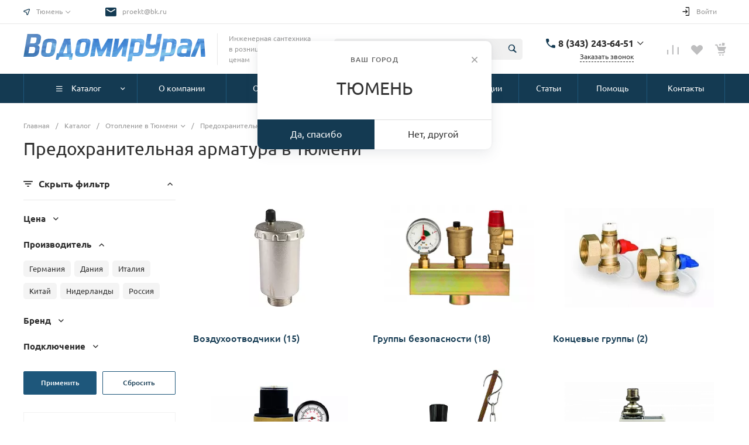

--- FILE ---
content_type: text/css
request_url: https://tyumen.vodomirural.ru/bitrix/cache/css/s1/universe_s1/kernel_ui_notification/kernel_ui_notification_v1.css?17202066712225
body_size: 626
content:
/* /bitrix/js/ui/notification/ui.notification.css?16787077102071 */


/* Start:/bitrix/js/ui/notification/ui.notification.css?16787077102071*/
.ui-notification-balloon {
	display: block;
	position: fixed;
	opacity: 0;
	z-index: 3200;
	transform: translateZ(0px);
	transition: opacity .25s linear, left .5s ease, top .5s ease, right .5s ease, bottom .5s ease;
}

.ui-notification-balloon-animate {
	opacity: 0.8;
}

.ui-notification-balloon-content {
	display: flex;
	background: #000;
	border-radius: 26px;
	font: 13px var(--ui-font-family-primary, var(--ui-font-family-helvetica));
}

.ui-notification-balloon-message {
	flex: 1;
	color: #fff;
	padding: 14px 16px 14px 25px;
}

.ui-notification-balloon-message:empty:before {
	content: "\00a0";
}

.ui-notification-balloon-message a,
.ui-notification-balloon-message a:hover {
	color: #fff;
	text-decoration: none;
	border-bottom: 1px solid rgba(255, 255, 255, 0.4);
}

.ui-notification-balloon-message a:hover {
	border-bottom-color: #fff;
}

.ui-notification-balloon-actions {
	display: flex;
	align-items: center;
	margin-right: 38px;
}

.ui-notification-balloon-action {
	color: #2fc6f6;
	cursor: pointer;
	text-decoration: none;
	padding: 14px 9px;
	position: relative;
}

.ui-notification-balloon-action:before {
	content: "";
	position: absolute;
	left: 9px;
	top: 30px;
	width: calc(100% - 18px);
	height: 1px;
	background-color: #2fc6f6;
	opacity: 0.4;
	transition: opacity 180ms linear;
}

.ui-notification-balloon-action:hover:before {
	opacity: 1;
}

.ui-notification-balloon-close-btn {
	position: absolute;
	top: 0;
	right: 2px;
	display: inline-block;
	width: 33px;
	height: 43px;
	opacity: .2;
	cursor: pointer;
	transition: 180ms opacity linear;
}

.ui-notification-balloon-close-btn:hover {
	opacity: .7;
}

.ui-notification-balloon-close-btn:active {
	opacity: 1;
}

.ui-notification-balloon-close-btn:after,
.ui-notification-balloon-close-btn:before {
	position: absolute;
	top: 50%;
	left: 50%;
	display: block;
	background: #fff;
	content: "";
	transform: translate(-50%, -50%) rotate(45deg);
}

.ui-notification-balloon-close-btn:after {
	width: 2px;
	height: 8px;
}

.ui-notification-balloon-close-btn:before {
	width: 8px;
	height: 2px;
}
/* End */


--- FILE ---
content_type: text/css
request_url: https://tyumen.vodomirural.ru/bitrix/cache/css/s1/universe_s1/kernel_ui_actionpanel/kernel_ui_actionpanel_v1.css?17202066717732
body_size: 1781
content:
/* /bitrix/js/ui/actionpanel/css/style.css?16787077107592 */


/* Start:/bitrix/js/ui/actionpanel/css/style.css?16787077107592*/
.ui-action-panel {
	position: absolute;
	overflow: hidden;
	display: flex;
	background: #fff;
	opacity: 0;
	pointer-events: none;
	z-index: 99;
	border-radius: var(--ui-action-panel-border-radius, var(--ui-border-radius-md, 0));
}

.ui-action-panel-darkmode {
	background: rgba(0,0,0,.8);
}

.ui-action-panel-show-animate {
	transition: .25s;
}

.ui-action-panel-hide-animate {
	opacity: 0;
	transition: .1s;
}

.ui-action-panel-show {
	pointer-events: auto;
	opacity: 1;
}

.ui-action-panel-fixed {
	position: fixed;
	box-shadow: 0 0 5px rgba(0,0,0,.2);
	top: 0 !important;
}

.ui-action-panel-wrapper {
	flex: 1;
	order: 1;
	overflow: hidden;
	margin: 8px 9px;
}

.ui-action-panel-more {
	display: flex;
	order: 3;
	padding: 0 13px 0 15px;
	font-family: var(--ui-font-family-secondary, var(--ui-font-family-open-sans));
	font-weight: var(--ui-font-weight-bold, 700);
	font-size: 11px;
	text-transform: uppercase;
	color: #525c69;
	cursor: pointer;
	align-items: center;
}

.ui-action-panel-darkmode .ui-action-panel-more {
	color: rgba(255,255,255,.8);
}

.ui-action-panel-more:after {
	content: '';
	display: inline-block;
	vertical-align: middle;
	margin: 3px 0 0 5px;
	width: 6px;
	height: 6px;
	border: 3px solid transparent;
	border-top-color: #525c69;
	box-sizing: border-box;
}

.ui-action-panel-darkmode .ui-action-panel-more:after {
	border-top-color: rgba(216,216,216,.5);
}

.ui-action-panel-reset {
	order: 4;
	width: 0;
	min-width: 40px;
	opacity: 0;
	position: relative;
	cursor: pointer;
	animation: ui-action-panel-reset-show .2s linear forwards;
}

@keyframes ui-action-panel-reset-show {
	from {
		width: 0;
		opacity: 0;
	}
	to {
		width: 40px;
		opacity: 1;
	}
}

.ui-action-panel-reset:after {
	content: '';
	position: absolute;
	top: 50%;
	left: 50%;
	transform: translate(-50%,-50%);
	width: 20px;
	height: 20px;
	opacity: .4;
	transition: .1s;
	background: url('data:image/svg+xml;charset=US-ASCII,%3Csvg%20width%3D%2212px%22%20height%3D%2212px%22%20viewBox%3D%220%200%2012%2012%22%20xmlns%3D%22http%3A//www.w3.org/2000/svg%22%3E%0A%20%20%20%20%3Cg%20transform%3D%22translate%28-66.000000%2C%20-221.000000%29%22%20fill%3D%22%23828B95%22%3E%0A%20%20%20%20%20%20%20%20%3Cg%20transform%3D%22translate%28-721.000000%2C%20-300.000000%29%22%3E%0A%20%20%20%20%20%20%20%20%20%20%20%20%3Cg%20transform%3D%22translate%28401.616397%2C%20402.195653%29%20rotate%28-315.000000%29%20translate%28-401.616397%2C%20-402.195653%29%20translate%2829.616397%2C%20206.695653%29%22%3E%0A%20%20%20%20%20%20%20%20%20%20%20%20%20%20%20%20%3Cpath%20d%3D%22M737.924528%2C6.0754717%20L744%2C6.0754717%20L744%2C7.9245283%20L737.924528%2C7.9245283%20L737.924528%2C14%20L736.075472%2C14%20L736.075472%2C7.9245283%20L730%2C7.9245283%20L730%2C6.0754717%20L736.075472%2C6.0754717%20L736.075472%2C-1.84741111e-12%20L737.924528%2C-1.84741111e-12%20L737.924528%2C6.0754717%20Z%22%3E%3C/path%3E%0A%20%20%20%20%20%20%20%20%20%20%20%20%3C/g%3E%0A%20%20%20%20%20%20%20%20%3C/g%3E%0A%20%20%20%20%3C/g%3E%0A%3C/svg%3E') center center no-repeat;
}

.ui-action-panel-reset-ordert-first {
	order: 0;
}

.ui-action-panel-reset:hover:after {
	opacity: 1;
}

.ui-action-panel-reset:before {
	content: '';
	width: 1px;
	height: 24px;
	background: #A8ADB4;
	opacity: .24;
	position: absolute;
	top: 50%;
	left: 0;
	transform: translateY(-50%);
}

.ui-action-panel-reset-ordert-first:before {
	left: auto;
	right: 0;
}

.ui-action-panel-more:hover,
.ui-action-panel-more-active {
	opacity: .9;
}

.ui-action-panel-item {
	display: inline-block;
	vertical-align: top;
	white-space: nowrap;
	height: 100%;
	padding: 0 15px 0 11px;
	box-sizing: border-box;
	border: 1px solid transparent;
	cursor: pointer;
	background: transparent;
	transition: .1s;
	border-radius: var(--ui-action-panel-item-border-radius, var(--ui-border-radius-2xs, 0));
}

.ui-action-panel-item:before {
	content: '';
	display: inline-block;
	vertical-align: middle;
	width: 1px;
	height: calc(100% - 1px);
	margin-left: -1px;
}

.ui-action-panel-item-last {
	position: relative;
}

.ui-action-panel-item-last:before {
	content: '';
	position: absolute;
	width: 1px;
	left: 0;
	height: 17px;
	top: 50%;
	transform: translateY(-50%);
	background: #fff;
	opacity: .3;
}

.ui-action-panel-item-icon {
	display: inline-block;
	vertical-align: middle;
	position: relative;
	margin-right: 5px;
	width: 16px;
	height: 16px;
	line-height: 16px;
	transition: .1s;
	text-align: center;
}

.ui-action-panel-item-icon:before {
	content: '';
	width: 1px;
	margin-left: -1px;
	height: 100%;
	display: inline-block;
	vertical-align: middle;
}

.ui-action-panel-item-icon img {
	display: inline-block;
	vertical-align: middle;
	max-width: 100%;
	max-height: 100%;
}

.ui-action-panel-item-title {
	display: inline-block;
	vertical-align: middle;
	font-size: 11px;
	font-family: var(--ui-font-family-secondary, var(--ui-font-family-open-sans));
	font-weight: var(--ui-font-weight-bold, 700);
	text-transform: uppercase;
	color: #525c69;
	transition: .1s;
}

.ui-action-panel-darkmode .ui-action-panel-item-title {
	color: #fff;
}

.ui-action-panel-item:hover,
.ui-action-panel-item-active {
	background: rgba(199,238,251,.97);
}

.ui-action-panel-darkmode .ui-action-panel-item:hover,
.ui-action-panel-darkmode .ui-action-panel-item-active {
	background: none;
}

.ui-action-panel-item:hover .ui-action-panel-item-icon,
.ui-action-panel-item:hover .ui-action-panel-item-title,
.ui-action-panel-item-active .ui-action-panel-item-icon,
.ui-action-panel-item-active .ui-action-panel-item-title {
	opacity: 1;
}

.ui-action-panel-item-is-disabled {
	pointer-events: auto;
	cursor: default;
	opacity: .4;
}

.ui-action-panel-item-is-disabled:hover {
	background: none;
}

.ui-action-panel-item-popup-menu .menu-popup-items .ui-btn {
	min-width: 74px;
	max-height: 35px;
}

.ui-action-panel-item-popup-menu .menu-popup-items .ui-btn:after {
	left: 50%;
	transform: translate(-50%,-50%);
}

.ui-action-panel-item-popup-menu .ui-btn-disabled {
	cursor: not-allowed;
}

.ui-action-panel-item-popup-menu .ui-btn .menu-popup-item-text {
	display: none;
}

.ui-action-panel-item-popup-menu .menu-popup-items {
	overflow: auto;
	max-height: calc(100vh / 2);
	margin-right: 4px;
	scrollbar-arrow-color: #ccc;
	scrollbar-track-color: transparent;
	scrollbar-base-color: #ccc;
	scrollbar-shadow-color: #fff;
	scrollbar-highlight-color: #fff;
}

.ui-action-panel-item-popup-menu .menu-popup-items::-webkit-scrollbar {
	width: 6px;
}

.ui-action-panel-item-popup-menu .menu-popup-items::-webkit-scrollbar-track {
	background: transparent;
}

.ui-action-panel-item-popup-menu .menu-popup-items::-webkit-scrollbar-thumb {
	background: #dde2e6;
	-webkit-border-radius: 5px;
	border-radius: 5px;
	cursor: pointer;
	opacity: .4;
	-webkit-transition: .2s;
	transition: .2s;
}

.ui-action-panel-item-popup-menu .menu-popup-items:hover::-webkit-scrollbar-thumb {
	background: #d1d6da;
}

.ui-action-panel-item-popup-menu .menu-popup-items:hover::-webkit-scrollbar-thumb:hover {
	background: #c8cdd2;
}

.ui-action-panel-total {
	display: flex;
	padding: 0 15px 0 19px;
	position: relative;
	align-items: center;
	font-family: var(--ui-font-family-primary, var(--ui-font-family-helvetica));
	font-size: 14px;
	color: #535c6a;
}

.ui-action-panel-total-param {
	margin-left: 3px;
}

.ui-action-panel-total:after {
	content: '';
	width: 1px;
	height: 24px;
	background: #A8ADB4;
	opacity: .24;
	position: absolute;
	top: 50%;
	right: 0;
	transform: translateY(-50%);
}

.ui-action-panel-total-without-border {
	padding-right: 8px;
}

.ui-action-panel-total-without-border:after {
	display: none;
}
/* End */


--- FILE ---
content_type: text/css
request_url: https://tyumen.vodomirural.ru/bitrix/js/ui/buttons/icons/ui.buttons.icons.css?170531429756218
body_size: 5865
content:
/*region Icons Base*/
.ui-btn[class*="ui-btn-icon-"],
.ui-btn-split[class*="ui-btn-icon-"] .ui-btn-main {
	padding-left: calc(var(--ui-btn-height) + 5px );
}


.ui-btn.ui-btn-lg[class*="ui-btn-icon-"],
.ui-btn-split.ui-btn-lg[class*="ui-btn-icon-"] .ui-btn-main {
	padding-left: var(--ui-btn-height) ;
}

.ui-btn.ui-btn-icon-inline[class*="ui-btn-icon-"],
.ui-btn-split.ui-btn-icon-inline[class*="ui-btn-icon-"] .ui-btn-main {
	padding: var(--ui-btn-padding) ;
}

.ui-btn:not(input):empty,
.ui-btn-split .ui-btn-main:empty,
.ui-btn.ui-btn-empty:not(input),
.ui-btn.ui-btn-collapsed:not(input),
.ui-btn-split.ui-btn-empty .ui-btn-main,
.ui-btn-split.ui-btn-collapsed .ui-btn-main {
	padding: 0;
	min-width: 0;
	width: var(--ui-btn-height);
	height: var(--ui-btn-height);
	font-size: 0;
}

.ui-btn-dropdown.ui-btn[class*="ui-btn-icon-"]:not(input):empty,
.ui-btn-dropdown.ui-btn-split[class*="ui-btn-icon-"] .ui-btn-main:empty,
.ui-btn-dropdown.ui-btn.ui-btn-empty[class*="ui-btn-icon-"]:not(input),
.ui-btn-dropdown.ui-btn.ui-btn-collapsed[class*="ui-btn-icon-"]:not(input),
.ui-btn-dropdown.ui-btn-split.ui-btn-empty[class*="ui-btn-icon-"] .ui-btn-main,
.ui-btn-dropdown.ui-btn-split.ui-btn-collapsed[class*="ui-btn-icon-"] .ui-btn-main {
	width: calc(var(--ui-btn-height) * 2);
}

.ui-btn-dropdown.ui-btn-lg.ui-btn[class*="ui-btn-icon-"]:not(input):empty,
.ui-btn-dropdown.ui-btn-lg.ui-btn-split[class*="ui-btn-icon-"] .ui-btn-main:empty,
.ui-btn-dropdown.ui-btn-lg.ui-btn.ui-btn-empty[class*="ui-btn-icon-"]:not(input),
.ui-btn-dropdown.ui-btn-lg.ui-btn.ui-btn-collapsed[class*="ui-btn-icon-"]:not(input),
.ui-btn-dropdown.ui-btn-lg.ui-btn-split.ui-btn-empty[class*="ui-btn-icon-"] .ui-btn-main,
.ui-btn-dropdown.ui-btn-lg.ui-btn-split.ui-btn-collapsed[class*="ui-btn-icon-"] .ui-btn-main {
	width: calc(var(--ui-btn-height) * 1.5);
}

.ui-btn[class*="ui-btn-icon-"]:not(input):not(.ui-btn-dropdown):empty:after,
.ui-btn-split[class*="ui-btn-icon-"]:not(.ui-btn-dropdown) .ui-btn-main:empty:after,
.ui-btn[class*="ui-btn-icon-"].ui-btn-empty:not(input):not(.ui-btn-dropdown):after,
.ui-btn[class*="ui-btn-icon-"].ui-btn-collapsed:not(input):not(.ui-btn-dropdown):after,
.ui-btn-split[class*="ui-btn-icon-"].ui-btn-empty:not(.ui-btn-dropdown) .ui-btn-main:after,
.ui-btn-split[class*="ui-btn-icon-"].ui-btn-collapsed:not(.ui-btn-dropdown) .ui-btn-main:after {
	left: 50%;
	top: 50%;
	transform: none;
	margin: -12px 0 0 -12px;
}

.ui-btn:after,
.ui-btn-main:after {
	position: absolute;
	top: 50%;
	left: 12px;
	display: block;
	transform: translateY(-50%);
	width: 24px;
	height: 24px;
	background: no-repeat center;
	background-image: var(--ui-btn-icon);
	content: '';
	transition: 160ms color linear, 160ms opacity linear, 160ms background-color linear;
}

.ui-btn.ui-btn-icon-inline,
.ui-btn-split.ui-btn-icon-inline .ui-btn-main {
	flex-direction: row-reverse;
}

.ui-btn.ui-btn-icon-inline::after,
.ui-btn-split.ui-btn-icon-inline .ui-btn-main::after {
	position: relative;
	top: 0;
	left: 0;
	transform: none;
	margin-right: 4px;
}

.ui-btn-lg.ui-btn:after,
.ui-btn-lg .ui-btn-main:after {}

.ui-btn-md.ui-btn:after,
.ui-btn-md .ui-btn-main:after {}

.ui-btn-sm.ui-btn:after,
.ui-btn-sm .ui-btn-main:after { left: 5px; }

.ui-btn-xs.ui-btn:after,
.ui-btn-xs .ui-btn-main:after { left: 2px; }

.ui-btn-icon-angle-up.ui-btn:after,
.ui-btn-icon-angle-up.ui-btn-main:after,
.ui-btn-icon-angle-up .ui-btn-main:after,
.ui-btn-icon-angle-down.ui-btn:after,
.ui-btn-icon-angle-down.ui-btn-main:after,
.ui-btn-icon-angle-down .ui-btn-main:after,
.ui-btn-icon-forward.ui-btn:after,
.ui-btn-icon-forward.ui-btn-main:after,
.ui-btn-icon-forward .ui-btn-main:after,
.ui-btn-icon-back.ui-btn:after,
.ui-btn-icon-back.ui-btn-main:after,
.ui-btn-icon-back .ui-btn-main:after{
	display: none;
	background-image: none;
}
.ui-btn-icon-angle-up.ui-btn,
.ui-btn-icon-angle-up.ui-btn-main,
.ui-btn-icon-angle-down.ui-btn,
.ui-btn-icon-angle-down.ui-btn-main,
.ui-btn-icon-forward.ui-btn,
.ui-btn-icon-forward.ui-btn-main,
.ui-btn-icon-back.ui-btn,
.ui-btn-icon-back.ui-btn-main {
	background-image: var(--ui-btn-icon);
	background-repeat: no-repeat;
	background-position: 12px center;
	background-size: 26px 26px;
	transition: 160ms color linear, 160ms opacity linear, 160ms background-color linear;
}

.ui-btn-icon-angle-up.ui-btn:not(input):empty,
.ui-btn-icon-angle-down.ui-btn:not(input):empty,
.ui-btn-icon-forward.ui-btn:not(input):empty,
.ui-btn-icon-back.ui-btn:not(input):empty {
	background-position: center;
}

/*endregion*/

/*region Icons list*/
/*region ui-btn-icon-add*/
.ui-btn-icon-add.ui-btn,
.ui-btn-icon-add.ui-btn-split,
.ui-btn-icon-add.ui-btn-double,
.ui-btn-icon-add.ui-btn-danger,
.ui-btn-icon-add.ui-btn-primary,
.ui-btn-icon-add.ui-btn-default,
.ui-btn-icon-add.ui-btn-danger-dark,
.ui-btn-icon-add.ui-btn-success-dark,
.ui-btn-icon-add.ui-btn-primary-dark,
.bitrix24-light-theme .ui-btn-icon-add.ui-btn-themes { --ui-btn-icon: url(/bitrix/js/ui/buttons/icons/images/ui-plus-white.svg?v=1.1); }

.ui-btn-icon-add.ui-btn-link,
.ui-btn-icon-add.ui-btn-light,
.ui-btn-icon-add.ui-btn-success,
.ui-btn-icon-add.ui-btn-secondary,
.ui-btn-icon-add.ui-btn-light-border,
.bitrix24-dark-theme .ui-btn-icon-add.ui-btn-themes { --ui-btn-icon: url(/bitrix/js/ui/buttons/icons/images/ui-plus-black.svg?v=1.1); }

/*endregion*/

/*region ui-btn-icon-add-folder*/
.ui-btn-icon-add-folder.ui-btn,
.ui-btn-icon-add-folder.ui-btn-split,
.ui-btn-icon-add-folder.ui-btn-danger,
.ui-btn-icon-add-folder.ui-btn-primary,
.ui-btn-icon-add-folder.ui-btn-default,
.bitrix24-light-theme .ui-btn-icon-add-folder.ui-btn-themes { --ui-btn-icon: url(/bitrix/js/ui/buttons/icons/images/ui-add-folder-white.svg?v=1.1); }

.ui-btn-icon-add-folder.ui-btn-danger-dark,
.ui-btn-icon-add-folder.ui-btn-success-dark,
.ui-btn-icon-add-folder.ui-btn-primary-dark,
.ui-btn-icon-add-folder.ui-btn-link,
.ui-btn-icon-add-folder.ui-btn-light,
.ui-btn-icon-add-folder.ui-btn-success,
.ui-btn-icon-add-folder.ui-btn-secondary,
.ui-btn-icon-add-folder.ui-btn-light-border,
.bitrix24-dark-theme .ui-btn-icon-add-folder.ui-btn-themes { --ui-btn-icon: url(/bitrix/js/ui/buttons/icons/images/ui-add-folder-black.svg?v=1.1); }

/*endregion*/

/*region ui-btn-icon-alert*/
.ui-btn-icon-alert.ui-btn,
.ui-btn-icon-alert.ui-btn-split,
.ui-btn-icon-alert.ui-btn-double,
.ui-btn-icon-alert.ui-btn-danger,
.ui-btn-icon-alert.ui-btn-primary,
.ui-btn-icon-alert.ui-btn-default,
.ui-btn-icon-alert.ui-btn-danger-dark,
.ui-btn-icon-alert.ui-btn-success-dark,
.ui-btn-icon-alert.ui-btn-primary-dark,
.ui-btn-icon-alert.ui-btn-link,
.ui-btn-icon-alert.ui-btn-light,
.ui-btn-icon-alert.ui-btn-success,
.ui-btn-icon-alert.ui-btn-secondary,
.ui-btn-icon-alert.ui-btn-light-border { --ui-btn-icon: url(/bitrix/js/ui/buttons/icons/images/ui-alert-white.svg?v=1.2); }

.ui-btn-icon-alert.ui-btn-link,
.ui-btn-icon-alert.ui-btn-light,
.ui-btn-icon-alert.ui-btn-success,
.ui-btn-icon-alert.ui-btn-secondary,
.ui-btn-icon-alert.ui-btn-light-border,
.bitrix24-dark-theme .ui-btn-icon-alert.ui-btn-themes { --ui-btn-icon: url(/bitrix/js/ui/buttons/icons/images/ui-alert-white.svg?v=1.1); }

/*endregion*/

/*region ui-btn-icon-angle-up*/
.ui-btn-icon-angle-up.ui-btn,
.ui-btn-icon-angle-up.ui-btn-split,
.ui-btn-icon-angle-up.ui-btn-double,
.ui-btn-icon-angle-up.ui-btn-danger,
.ui-btn-icon-angle-up.ui-btn-primary,
.ui-btn-icon-angle-up.ui-btn-default,
.ui-btn-icon-angle-up.ui-btn-danger-dark,
.ui-btn-icon-angle-up.ui-btn-success-dark,
.ui-btn-icon-angle-up.ui-btn-primary-dark,
.bitrix24-light-theme .ui-btn-icon-angle-up.ui-btn-themes { --ui-btn-icon: url(/bitrix/js/ui/buttons/icons/images/ui-angle-up-white.svg?v=1.1); }

.ui-btn-icon-angle-up.ui-btn-link,
.ui-btn-icon-angle-up.ui-btn-light,
.ui-btn-icon-angle-up.ui-btn-success,
.ui-btn-icon-angle-up.ui-btn-secondary,
.ui-btn-icon-angle-up.ui-btn-light-border,
.bitrix24-dark-theme .ui-btn-icon-angle-up.ui-btn-themes { --ui-btn-icon: url(/bitrix/js/ui/buttons/icons/images/ui-angle-up-black.svg?v=1.1); }

/*endregion*/

/*region ui-btn-icon-angle-down*/
.ui-btn-icon-angle-down.ui-btn,
.ui-btn-icon-angle-down.ui-btn-split,
.ui-btn-icon-angle-down.ui-btn-double,
.ui-btn-icon-angle-down.ui-btn-danger,
.ui-btn-icon-angle-down.ui-btn-primary,
.ui-btn-icon-angle-down.ui-btn-default,
.ui-btn-icon-angle-down.ui-btn-danger-dark,
.ui-btn-icon-angle-down.ui-btn-success-dark,
.ui-btn-icon-angle-down.ui-btn-primary-dark,
.bitrix24-light-theme .ui-btn-icon-angle-down.ui-btn-themes { --ui-btn-icon: url(/bitrix/js/ui/buttons/icons/images/ui-angle-down-white.svg?v=1.1); }

.ui-btn-icon-angle-down.ui-btn-link,
.ui-btn-icon-angle-down.ui-btn-light,
.ui-btn-icon-angle-down.ui-btn-success,
.ui-btn-icon-angle-down.ui-btn-secondary,
.ui-btn-icon-angle-down.ui-btn-light-border,
.bitrix24-dark-theme .ui-btn-icon-angle-down.ui-btn-themes { --ui-btn-icon: url(/bitrix/js/ui/buttons/icons/images/ui-angle-down-black.svg?v=1.1); }

/*endregion*/

/*region ui-btn-icon-back*/
.ui-btn-icon-back.ui-btn,
.ui-btn-icon-back.ui-btn-split,
.ui-btn-icon-back.ui-btn-double,
.ui-btn-icon-back.ui-btn-danger,
.ui-btn-icon-back.ui-btn-primary,
.ui-btn-icon-back.ui-btn-default,
.ui-btn-icon-back.ui-btn-danger-dark,
.ui-btn-icon-back.ui-btn-success-dark,
.ui-btn-icon-back.ui-btn-primary-dark,
.bitrix24-light-theme .ui-btn-icon-back.ui-btn-themes { --ui-btn-icon: url(/bitrix/js/ui/buttons/icons/images/ui-back-white.svg?v=1.1); }

.ui-btn-icon-back.ui-btn-link,
.ui-btn-icon-back.ui-btn-light,
.ui-btn-icon-back.ui-btn-success,
.ui-btn-icon-back.ui-btn-secondary,
.ui-btn-icon-back.ui-btn-light-border,
.bitrix24-dark-theme .ui-btn-icon-back.ui-btn-themes { --ui-btn-icon: url(/bitrix/js/ui/buttons/icons/images/ui-back-black.svg?v=1.1); }

/*endregion*/

/*region ui-btn-icon-business*/
.ui-btn-icon-business.ui-btn,
.ui-btn-icon-business.ui-btn-split,
.ui-btn-icon-business.ui-btn-danger,
.ui-btn-icon-business.ui-btn-primary,
.ui-btn-icon-business.ui-btn-default,
.ui-btn-icon-business.ui-btn-danger-dark,
.ui-btn-icon-business.ui-btn-success-dark,
.ui-btn-icon-business.ui-btn-primary-dark,
.bitrix24-light-theme .ui-btn-icon-business.ui-btn-themes { --ui-btn-icon: url(/bitrix/js/ui/buttons/icons/images/ui-business-process-white.svg?v=1.1); }

.ui-btn-icon-business.ui-btn-link,
.ui-btn-icon-business.ui-btn-light,
.ui-btn-icon-business.ui-btn-success,
.ui-btn-icon-business.ui-btn-secondary,
.ui-btn-icon-business.ui-btn-light-border,
.bitrix24-dark-theme .ui-btn-icon-business.ui-btn-themes { --ui-btn-icon: url(/bitrix/js/ui/buttons/icons/images/ui-business-process-black.svg?v=1.1); }

/*endregion*/

/*region ui-btn-icon-business-confirm*/
.ui-btn-icon-business-confirm.ui-btn,
.ui-btn-icon-business-confirm.ui-btn-split,
.ui-btn-icon-business-confirm.ui-btn-danger,
.ui-btn-icon-business-confirm.ui-btn-primary,
.ui-btn-icon-business-confirm.ui-btn-default,
.ui-btn-icon-business-confirm.ui-btn-danger-dark,
.ui-btn-icon-business-confirm.ui-btn-success-dark,
.ui-btn-icon-business-confirm.ui-btn-primary-dark,
.bitrix24-light-theme .ui-btn-icon-business-confirm.ui-btn-themes { --ui-btn-icon: url(/bitrix/js/ui/buttons/icons/images/ui-business-process-confirm-white.svg?v=1.1); }

.ui-btn-icon-business-confirm.ui-btn-link,
.ui-btn-icon-business-confirm.ui-btn-light,
.ui-btn-icon-business-confirm.ui-btn-success,
.ui-btn-icon-business-confirm.ui-btn-secondary,
.ui-btn-icon-business-confirm.ui-btn-light-border,
.bitrix24-dark-theme .ui-btn-icon-business-confirm.ui-btn-themes { --ui-btn-icon: url(/bitrix/js/ui/buttons/icons/images/ui-business-process-confirm-black.svg?v=1.1); }

/*endregion*/

/*region ui-btn-icon-business-warning*/
.ui-btn-icon-business-warning.ui-btn,
.ui-btn-icon-business-warning.ui-btn-split,
.ui-btn-icon-business-warning.ui-btn-danger,
.ui-btn-icon-business-warning.ui-btn-primary,
.ui-btn-icon-business-warning.ui-btn-default,
.ui-btn-icon-business-warning.ui-btn-danger-dark,
.ui-btn-icon-business-warning.ui-btn-success-dark,
.ui-btn-icon-business-warning.ui-btn-primary-dark,
.bitrix24-light-theme .ui-btn-icon-business-warning.ui-btn-themes { --ui-btn-icon: url(/bitrix/js/ui/buttons/icons/images/ui-business-process-warning-white.svg?v=1.1); }

.ui-btn-icon-business-warning.ui-btn-link,
.ui-btn-icon-business-warning.ui-btn-light,
.ui-btn-icon-business-warning.ui-btn-success,
.ui-btn-icon-business-warning.ui-btn-secondary,
.ui-btn-icon-business-warning.ui-btn-light-border,
.bitrix24-dark-theme .ui-btn-icon-business-warning.ui-btn-themes { --ui-btn-icon: url(/bitrix/js/ui/buttons/icons/images/ui-business-process-warning-black.svg?v=1.1); }

/*endregion*/

/*region ui-btn-icon-camera*/
.ui-btn-icon-camera.ui-btn,
.ui-btn-icon-camera.ui-btn-split,
.ui-btn-icon-camera.ui-btn-danger,
.ui-btn-icon-camera.ui-btn-primary,
.ui-btn-icon-camera.ui-btn-default,
.ui-btn-icon-camera.ui-btn-danger-dark,
.ui-btn-icon-camera.ui-btn-success-dark,
.ui-btn-icon-camera.ui-btn-primary-dark,
.bitrix24-light-theme .ui-btn-icon-camera.ui-btn-themes { --ui-btn-icon: url(/bitrix/js/ui/buttons/icons/images/ui-camera-white.svg?v=1.1); }

.ui-btn-icon-camera.ui-btn-link,
.ui-btn-icon-camera.ui-btn-light,
.ui-btn-icon-camera.ui-btn-success,
.ui-btn-icon-camera.ui-btn-secondary,
.ui-btn-icon-camera.ui-btn-light-border,
.bitrix24-dark-theme .ui-btn-icon-camera.ui-btn-themes { --ui-btn-icon: url(/bitrix/js/ui/buttons/icons/images/ui-camera-black.svg?v=1.1); }

/*endregion*/

/*region ui-btn-icon-chat*/
.ui-btn-icon-chat.ui-btn,
.ui-btn-icon-chat.ui-btn-split,
.ui-btn-icon-chat.ui-btn-danger,
.ui-btn-icon-chat.ui-btn-primary,
.ui-btn-icon-chat.ui-btn-default,
.ui-btn-icon-chat.ui-btn-danger-dark,
.ui-btn-icon-chat.ui-btn-success-dark,
.ui-btn-icon-chat.ui-btn-primary-dark,
.bitrix24-light-theme .ui-btn-icon-chat.ui-btn-themes { --ui-btn-icon: url(/bitrix/js/ui/buttons/icons/images/ui-chat-white.svg?v=1.2); }

.ui-btn-icon-chat.ui-btn-link,
.ui-btn-icon-chat.ui-btn-light,
.ui-btn-icon-chat.ui-btn-success,
.ui-btn-icon-chat.ui-btn-secondary,
.ui-btn-icon-chat.ui-btn-light-border,
.bitrix24-dark-theme .ui-btn-icon-chat.ui-btn-themes { --ui-btn-icon: url(/bitrix/js/ui/buttons/icons/images/ui-chat-black.svg?v=1.2); }

/*endregion*/

/*region ui-btn-icon-chat-blue*/
.ui-btn-icon-chat-blue.ui-btn,
.ui-btn-icon-chat-blue.ui-btn-split,
.ui-btn-icon-chat-blue.ui-btn-danger,
.ui-btn-icon-chat-blue.ui-btn-primary,
.ui-btn-icon-chat-blue.ui-btn-default,
.ui-btn-icon-chat-blue.ui-btn-danger-dark,
.ui-btn-icon-chat-blue.ui-btn-success-dark,
.ui-btn-icon-chat-blue.ui-btn-primary-dark,
.bitrix24-dark-theme .ui-btn-icon-chat-blue.ui-btn-themes { --ui-btn-icon: url("data:image/svg+xml,%3Csvg width='17' height='15' xmlns='http://www.w3.org/2000/svg'%3E%3Cpath d='M.992 0h10.256c.548 0 .992.445.992.995v6.874c0 .55-.444.995-.992.995H6.12l-3.4 3.409v-3.41H.992A.993.993 0 010 7.87V.995C0 .445.444 0 .992 0zm15.016 4.09c.548 0 .992.446.992.996v6.192c0 .55-.444.995-.992.995H14.28V15l-2.72-2.727H7.112a.993.993 0 01-.992-.995v-1.05h5.995a1.49 1.49 0 001.488-1.493V4.091h2.405z' fill='%233BC8F5' fill-rule='evenodd'/%3E%3C/svg%3E"); }

.bitrix24-light-theme .ui-btn-icon-chat-blue.ui-btn-themes { --ui-btn-icon: url("data:image/svg+xml,%3Csvg width='17' height='15' xmlns='http://www.w3.org/2000/svg'%3E%3Cpath d='M.992 0h10.256c.548 0 .992.445.992.995v6.874c0 .55-.444.995-.992.995H6.12l-3.4 3.409v-3.41H.992A.993.993 0 010 7.87V.995C0 .445.444 0 .992 0zm15.016 4.09c.548 0 .992.446.992.996v6.192c0 .55-.444.995-.992.995H14.28V15l-2.72-2.727H7.112a.993.993 0 01-.992-.995v-1.05h5.995a1.49 1.49 0 001.488-1.493V4.091h2.405z' fill='%23FFFFFF' fill-rule='evenodd'/%3E%3C/svg%3E"); }

/*endregion*/

/*region ui-btn-icon-camera-blue*/
.ui-btn-icon-camera-blue.ui-btn,
.ui-btn-icon-camera-blue.ui-btn-split,
.ui-btn-icon-camera-blue.ui-btn-danger,
.ui-btn-icon-camera-blue.ui-btn-primary,
.ui-btn-icon-camera-blue.ui-btn-default,
.ui-btn-icon-camera-blue.ui-btn-danger-dark,
.ui-btn-icon-camera-blue.ui-btn-success-dark,
.ui-btn-icon-camera-blue.ui-btn-primary-dark,
.bitrix24-dark-theme .ui-btn-icon-camera-blue.ui-btn-themes { --ui-btn-icon: url("data:image/svg+xml,%3Csvg%20xmlns%3D%22http%3A%2F%2Fwww.w3.org%2F2000%2Fsvg%22%20width%3D%2217%22%20height%3D%2210%22%3E%3Cpath%20fill%3D%22%233bc8f5%22%20fill-rule%3D%22evenodd%22%20d%3D%22M10%200a2%202%200%20012%202v6a2%202%200%2001-2%202H2a2%202%200%2001-2-2V2a2%202%200%20012-2h8zm7%201v8l-4-1.644V2.868L17%201z%22%2F%3E%3C%2Fsvg%3E"); }

.bitrix24-light-theme .ui-btn-icon-camera-blue.ui-btn-themes { --ui-btn-icon: url("data:image/svg+xml,%3Csvg%20xmlns%3D%22http%3A%2F%2Fwww.w3.org%2F2000%2Fsvg%22%20width%3D%2217%22%20height%3D%2210%22%3E%3Cpath%20fill%3D%22%23ffffff%22%20fill-rule%3D%22evenodd%22%20d%3D%22M10%200a2%202%200%20012%202v6a2%202%200%2001-2%202H2a2%202%200%2001-2-2V2a2%202%200%20012-2h8zm7%201v8l-4-1.644V2.868L17%201z%22%2F%3E%3C%2Fsvg%3E"); }

/*endregion*/

/*region ui-btn-icon-cloud*/
.ui-btn-icon-cloud.ui-btn,
.ui-btn-icon-cloud.ui-btn-split,
.ui-btn-icon-cloud.ui-btn-danger,
.ui-btn-icon-cloud.ui-btn-primary,
.ui-btn-icon-cloud.ui-btn-default,
.ui-btn-icon-cloud.ui-btn-danger-dark,
.ui-btn-icon-cloud.ui-btn-success-dark,
.ui-btn-icon-cloud.ui-btn-primary-dark,
.bitrix24-light-theme .ui-btn-icon-cloud.ui-btn-themes { --ui-btn-icon: url(/bitrix/js/ui/buttons/icons/images/ui-cloud-white.svg?v=1.1); }

.ui-btn-icon-cloud.ui-btn-link,
.ui-btn-icon-cloud.ui-btn-light,
.ui-btn-icon-cloud.ui-btn-success,
.ui-btn-icon-cloud.ui-btn-secondary,
.ui-btn-icon-cloud.ui-btn-light-border,
.bitrix24-dark-theme .ui-btn-icon-cloud.ui-btn-themes { --ui-btn-icon: url(/bitrix/js/ui/buttons/icons/images/ui-cloud-black.svg?v=1.1); }

/*endregion*/

/*region ui-btn-icon-disk*/
.ui-btn-icon-disk.ui-btn,
.ui-btn-icon-disk.ui-btn-split,
.ui-btn-icon-disk.ui-btn-danger,
.ui-btn-icon-disk.ui-btn-primary,
.ui-btn-icon-disk.ui-btn-default,
.ui-btn-icon-disk.ui-btn-danger-dark,
.ui-btn-icon-disk.ui-btn-success-dark,
.ui-btn-icon-disk.ui-btn-primary-dark,
.bitrix24-light-theme .ui-btn-icon-disk.ui-btn-themes { --ui-btn-icon: url(/bitrix/js/ui/buttons/icons/images/ui-disk-light.svg?v=1.1); }

.ui-btn-icon-disk.ui-btn-link,
.ui-btn-icon-disk.ui-btn-light,
.ui-btn-icon-disk.ui-btn-success,
.ui-btn-icon-disk.ui-btn-secondary,
.ui-btn-icon-disk.ui-btn-light-border,
.bitrix24-dark-theme .ui-btn-icon-disk.ui-btn-themes { --ui-btn-icon: url(/bitrix/js/ui/buttons/icons/images/ui-disk-dark.svg?v=1.1); }

/*endregion*/

/*region ui-btn-icon-done*/
.ui-btn-icon-done.ui-btn,
.ui-btn-icon-done.ui-btn-split,
.ui-btn-icon-done.ui-btn-danger,
.ui-btn-icon-done.ui-btn-primary,
.ui-btn-icon-done.ui-btn-default,
.ui-btn-icon-done.ui-btn-danger-dark,
.ui-btn-icon-done.ui-btn-success-dark,
.ui-btn-icon-done.ui-btn-primary-dark,
.bitrix24-light-theme .ui-btn-icon-done.ui-btn-themes { --ui-btn-icon: url(/bitrix/js/ui/buttons/icons/images/ui-done-light.svg?v=1.2); }

.ui-btn-icon-done.ui-btn-link,
.ui-btn-icon-done.ui-btn-light,
.ui-btn-icon-done.ui-btn-success,
.ui-btn-icon-done.ui-btn-secondary,
.ui-btn-icon-done.ui-btn-light-border,
.bitrix24-dark-theme .ui-btn-icon-done.ui-btn-themes { --ui-btn-icon: url(/bitrix/js/ui/buttons/icons/images/ui-done-dark.svg?v=1.2); }

/*endregion*/

/*region ui-btn-icon-dots*/
.ui-btn-icon-dots.ui-btn,
.ui-btn-icon-dots.ui-btn-split,
.ui-btn-icon-dots.ui-btn-danger,
.ui-btn-icon-dots.ui-btn-primary,
.ui-btn-icon-dots.ui-btn-default,
.ui-btn-icon-dots.ui-btn-danger-dark,
.ui-btn-icon-dots.ui-btn-success-dark,
.ui-btn-icon-dots.ui-btn-primary-dark,
.bitrix24-light-theme .ui-btn-icon-dots.ui-btn-themes { --ui-btn-icon: url(/bitrix/js/ui/buttons/icons/images/ui-dots-white.svg?v=1.1); }

.ui-btn-icon-dots.ui-btn-link,
.ui-btn-icon-dots.ui-btn-light,
.ui-btn-icon-dots.ui-btn-success,
.ui-btn-icon-dots.ui-btn-secondary,
.ui-btn-icon-dots.ui-btn-light-border,
.bitrix24-dark-theme .ui-btn-icon-dots.ui-btn-themes { --ui-btn-icon: url(/bitrix/js/ui/buttons/icons/images/ui-dots-black.svg?v=1.2); }

/*endregion*/

/*region ui-btn-icon-download*/
.ui-btn-icon-download.ui-btn,
.ui-btn-icon-download.ui-btn-split,
.ui-btn-icon-download.ui-btn-danger,
.ui-btn-icon-download.ui-btn-primary,
.ui-btn-icon-download.ui-btn-default,
.ui-btn-icon-download.ui-btn-danger-dark,
.ui-btn-icon-download.ui-btn-success-dark,
.ui-btn-icon-download.ui-btn-primary-dark,
.bitrix24-light-theme .ui-btn-icon-download.ui-btn-themes { --ui-btn-icon: url(/bitrix/js/ui/buttons/icons/images/ui-download-white.svg?v=1.1); }

.ui-btn-icon-download.ui-btn-link,
.ui-btn-icon-download.ui-btn-light,
.ui-btn-icon-download.ui-btn-success,
.ui-btn-icon-download.ui-btn-secondary,
.ui-btn-icon-download.ui-btn-light-border,
.bitrix24-dark-theme .ui-btn-icon-download.ui-btn-themes { --ui-btn-icon: url(/bitrix/js/ui/buttons/icons/images/ui-download-black.svg?v=1.1); }

/*endregion*/

/*region ui-btn-icon-edit*/
.ui-btn-icon-edit.ui-btn,
.ui-btn-icon-edit.ui-btn-split,
.ui-btn-icon-edit.ui-btn-danger,
.ui-btn-icon-edit.ui-btn-primary,
.ui-btn-icon-edit.ui-btn-default,
.ui-btn-icon-edit.ui-btn-danger-dark,
.ui-btn-icon-edit.ui-btn-success-dark,
.ui-btn-icon-edit.ui-btn-primary-dark,
.bitrix24-light-theme .ui-btn-icon-edit.ui-btn-themes { --ui-btn-icon: url(/bitrix/js/ui/buttons/icons/images/ui-edit-white.svg?v=1.1); }

.ui-btn-icon-edit.ui-btn-link,
.ui-btn-icon-edit.ui-btn-light,
.ui-btn-icon-edit.ui-btn-success,
.ui-btn-icon-edit.ui-btn-secondary,
.ui-btn-icon-edit.ui-btn-light-border,
.bitrix24-dark-theme .ui-btn-icon-edit.ui-btn-themes { --ui-btn-icon: url(/bitrix/js/ui/buttons/icons/images/ui-edit-black.svg?v=1.1); }

/*endregion*/

/*region ui-btn-icon-forward*/
.ui-btn-icon-forward.ui-btn,
.ui-btn-icon-forward.ui-btn-split,
.ui-btn-icon-forward.ui-btn-danger,
.ui-btn-icon-forward.ui-btn-primary,
.ui-btn-icon-forward.ui-btn-default,
.ui-btn-icon-forward.ui-btn-danger-dark,
.ui-btn-icon-forward.ui-btn-success-dark,
.ui-btn-icon-forward.ui-btn-primary-dark,
.bitrix24-light-theme .ui-btn-icon-forward.ui-btn-themes { --ui-btn-icon: url(/bitrix/js/ui/buttons/icons/images/ui-forward-light.svg?v=1.4); }

.ui-btn-icon-forward.ui-btn-link,
.ui-btn-icon-forward.ui-btn-light,
.ui-btn-icon-forward.ui-btn-success,
.ui-btn-icon-forward.ui-btn-secondary,
.ui-btn-icon-forward.ui-btn-light-border,
.bitrix24-dark-theme .ui-btn-icon-forward.ui-btn-themes { --ui-btn-icon: url(/bitrix/js/ui/buttons/icons/images/ui-forward-dark.svg?v=1.4); }

/*endregion*/

/*region ui-btn-icon-follow*/
.ui-btn-icon-follow.ui-btn,
.ui-btn-icon-follow.ui-btn-split,
.ui-btn-icon-follow.ui-btn-danger,
.ui-btn-icon-follow.ui-btn-primary,
.ui-btn-icon-follow.ui-btn-default,
.ui-btn-icon-follow.ui-btn-danger-dark,
.ui-btn-icon-follow.ui-btn-success-dark,
.ui-btn-icon-follow.ui-btn-primary-dark,
.bitrix24-light-theme .ui-btn-icon-follow.ui-btn-themes { --ui-btn-icon: url(/bitrix/js/ui/buttons/icons/images/ui-follow-white.svg?v=1.1); }

.ui-btn-icon-follow.ui-btn-link,
.ui-btn-icon-follow.ui-btn-light,
.ui-btn-icon-follow.ui-btn-success,
.ui-btn-icon-follow.ui-btn-secondary,
.ui-btn-icon-follow.ui-btn-light-border,
.bitrix24-dark-theme .ui-btn-icon-follow.ui-btn-themes { --ui-btn-icon: url(/bitrix/js/ui/buttons/icons/images/ui-follow-black.svg?v=1.1); }

/*endregion*/

/*region ui-btn-icon-fail*/
.ui-btn-icon-fail.ui-btn,
.ui-btn-icon-fail.ui-btn-split,
.ui-btn-icon-fail.ui-btn-danger,
.ui-btn-icon-fail.ui-btn-primary,
.ui-btn-icon-fail.ui-btn-default,
.ui-btn-icon-fail.ui-btn-danger-dark,
.ui-btn-icon-fail.ui-btn-success-dark,
.ui-btn-icon-fail.ui-btn-primary-dark,
.ui-btn-icon-fail.ui-btn-link,
.ui-btn-icon-fail.ui-btn-light,
.ui-btn-icon-fail.ui-btn-success,
.ui-btn-icon-fail.ui-btn-secondary,
.ui-btn-icon-fail.ui-btn-light-border { --ui-btn-icon: url(/bitrix/js/ui/buttons/icons/images/ui-fail.svg?v=1.2); }

/*endregion*/

/*region ui-btn-icon-setting*/
.ui-btn-icon-setting.ui-btn,
.ui-btn-icon-setting.ui-btn-split,
.ui-btn-icon-setting.ui-btn-danger,
.ui-btn-icon-setting.ui-btn-primary,
.ui-btn-icon-setting.ui-btn-default,
.ui-btn-icon-setting.ui-btn-danger-dark,
.ui-btn-icon-setting.ui-btn-success-dark,
.ui-btn-icon-setting.ui-btn-primary-dark,
.bitrix24-light-theme .ui-btn-icon-setting.ui-btn-themes { --ui-btn-icon: url(/bitrix/js/ui/buttons/icons/images/ui-setting-white.svg?v=1.1); }

.ui-btn-icon-setting.ui-btn-link,
.ui-btn-icon-setting.ui-btn-light,
.ui-btn-icon-setting.ui-btn-success,
.ui-btn-icon-setting.ui-btn-secondary,
.ui-btn-icon-setting.ui-btn-light-border,
.bitrix24-dark-theme .ui-btn-icon-setting.ui-btn-themes { --ui-btn-icon: url(/bitrix/js/ui/buttons/icons/images/ui-setting-black.svg?v=1.1); }

/*endregion*/

/*region ui-btn-icon-help*/
.ui-btn-icon-help.ui-btn,
.ui-btn-icon-help.ui-btn-split,
.ui-btn-icon-help.ui-btn-danger,
.ui-btn-icon-help.ui-btn-primary,
.ui-btn-icon-help.ui-btn-default,
.ui-btn-icon-help.ui-btn-danger-dark,
.ui-btn-icon-help.ui-btn-success-dark,
.ui-btn-icon-help.ui-btn-primary-dark,
.bitrix24-light-theme .ui-btn-icon-help.ui-btn-themes { --ui-btn-icon: url(/bitrix/js/ui/buttons/icons/images/ui-help-white.svg?v=1.1); }

.ui-btn-icon-help.ui-btn-link,
.ui-btn-icon-help.ui-btn-light,
.ui-btn-icon-help.ui-btn-success,
.ui-btn-icon-help.ui-btn-secondary,
.ui-btn-icon-help.ui-btn-light-border,
.bitrix24-dark-theme .ui-btn-icon-help.ui-btn-themes { --ui-btn-icon: url(/bitrix/js/ui/buttons/icons/images/ui-help-black.svg?v=1.1); }

/*endregion*/

/*region ui-btn-icon-copy*/
.ui-btn-icon-copy.ui-btn-split,
.ui-btn-icon-copy.ui-btn-danger,
.ui-btn-icon-copy.ui-btn-primary,
.ui-btn-icon-copy.ui-btn-default,
.ui-btn-icon-copy.ui-btn-danger-dark,
.ui-btn-icon-copy.ui-btn-success-dark,
.ui-btn-icon-copy.ui-btn-primary-dark,
.bitrix24-light-theme .ui-btn-icon-copy.ui-btn-themes { --ui-btn-icon: url(/bitrix/js/ui/buttons/icons/images/ui-btn-icon-copy-light.svg?v=1.1); }
.ui-btn-icon-copy.ui-btn,

.ui-btn-icon-copy.ui-btn-link,
.ui-btn-icon-copy.ui-btn-light,
.ui-btn-icon-copy.ui-btn-success,
.ui-btn-icon-copy.ui-btn-secondary,
.ui-btn-icon-copy.ui-btn-light-border,
.bitrix24-dark-theme .ui-btn-icon-copy.ui-btn-themes { --ui-btn-icon: url(/bitrix/js/ui/buttons/icons/images/ui-btn-icon-copy-dark.svg?v=1.1); }

/*endregion*/

/*region ui-btn-icon-task*/
.ui-btn-icon-task.ui-btn,
.ui-btn-icon-task.ui-btn-split,
.ui-btn-icon-task.ui-btn-danger,
.ui-btn-icon-task.ui-btn-primary,
.ui-btn-icon-task.ui-btn-default,
.ui-btn-icon-task.ui-btn-danger-dark,
.ui-btn-icon-task.ui-btn-success-dark,
.ui-btn-icon-task.ui-btn-primary-dark,
.bitrix24-light-theme .ui-btn-icon-task.ui-btn-themes { --ui-btn-icon: url(/bitrix/js/ui/buttons/icons/images/ui-task-white.svg?v=1.1); }

.ui-btn-icon-task.ui-btn-link,
.ui-btn-icon-task.ui-btn-light,
.ui-btn-icon-task.ui-btn-success,
.ui-btn-icon-task.ui-btn-secondary,
.ui-btn-icon-task.ui-btn-light-border,
.bitrix24-dark-theme .ui-btn-icon-task.ui-btn-themes { --ui-btn-icon: url(/bitrix/js/ui/buttons/icons/images/ui-task-black.svg?v=1.1); }

/*endregion*/

/*region ui-btn-icon-search*/
.ui-btn-icon-search.ui-btn,
.ui-btn-icon-search.ui-btn-split,
.ui-btn-icon-search.ui-btn-danger,
.ui-btn-icon-search.ui-btn-primary,
.ui-btn-icon-search.ui-btn-default,
.ui-btn-icon-search.ui-btn-danger-dark,
.ui-btn-icon-search.ui-btn-success-dark,
.ui-btn-icon-search.ui-btn-primary-dark,
.bitrix24-light-theme .ui-btn-icon-search.ui-btn-themes { --ui-btn-icon: url(/bitrix/js/ui/buttons/icons/images/ui-search-white.svg?v=1.1); }

.ui-btn-icon-search.ui-btn-link,
.ui-btn-icon-search.ui-btn-light,
.ui-btn-icon-search.ui-btn-success,
.ui-btn-icon-search.ui-btn-secondary,
.ui-btn-icon-search.ui-btn-light-border,
.bitrix24-dark-theme .ui-btn-icon-search.ui-btn-themes { --ui-btn-icon: url(/bitrix/js/ui/buttons/icons/images/ui-search-black.svg?v=1.1); }

/*endregion*/

/*region ui-btn-icon-list*/
.ui-btn-icon-list.ui-btn,
.ui-btn-icon-list.ui-btn-split,
.ui-btn-icon-list.ui-btn-danger,
.ui-btn-icon-list.ui-btn-primary,
.ui-btn-icon-list.ui-btn-default,
.ui-btn-icon-list.ui-btn-danger-dark,
.ui-btn-icon-list.ui-btn-success-dark,
.ui-btn-icon-list.ui-btn-primary-dark,
.bitrix24-light-theme .ui-btn-icon-list.ui-btn-themes { --ui-btn-icon: url(/bitrix/js/ui/buttons/icons/images/ui-list-white.svg?v=1.1); }

.ui-btn-icon-list.ui-btn-link,
.ui-btn-icon-list.ui-btn-light,
.ui-btn-icon-list.ui-btn-success,
.ui-btn-icon-list.ui-btn-secondary,
.ui-btn-icon-list.ui-btn-light-border,
.bitrix24-dark-theme .ui-btn-icon-list.ui-btn-themes { --ui-btn-icon: url(/bitrix/js/ui/buttons/icons/images/ui-list-black.svg?v=1.1); }

/*endregion*/

/*region ui-btn-icon-lock*/
.ui-btn-icon-lock.ui-btn,
.ui-btn-icon-lock.ui-btn-split,
.ui-btn-icon-lock.ui-btn-danger,
.ui-btn-icon-lock.ui-btn-primary,
.ui-btn-icon-lock.ui-btn-default,
.ui-btn-icon-lock.ui-btn-danger-dark,
.ui-btn-icon-lock.ui-btn-success-dark,
.ui-btn-icon-lock.ui-btn-primary-dark,
.bitrix24-light-theme .ui-btn-icon-lock.ui-btn-themes { --ui-btn-icon: url(/bitrix/js/ui/buttons/icons/images/ui-lock-light.svg?v=1.1); }

.ui-btn-icon-lock.ui-btn-link,
.ui-btn-icon-lock.ui-btn-light,
.ui-btn-icon-lock.ui-btn-success,
.ui-btn-icon-lock.ui-btn-secondary,
.ui-btn-icon-lock.ui-btn-light-border,
.bitrix24-dark-theme .ui-btn-icon-lock.ui-btn-themes { --ui-btn-icon: url(/bitrix/js/ui/buttons/icons/images/ui-lock-dark.svg?v=1.1); }

/*endregion*/

/*region ui-btn-icon-print*/
.ui-btn-icon-print.ui-btn,
.ui-btn-icon-print.ui-btn-split,
.ui-btn-icon-print.ui-btn-danger,
.ui-btn-icon-print.ui-btn-primary,
.ui-btn-icon-print.ui-btn-default,
.ui-btn-icon-print.ui-btn-danger-dark,
.ui-btn-icon-print.ui-btn-success-dark,
.ui-btn-icon-print.ui-btn-primary-dark,
.bitrix24-light-theme .ui-btn-icon-print.ui-btn-themes { --ui-btn-icon: url(/bitrix/js/ui/buttons/icons/images/ui-print-white.svg?v=1.1); }

.ui-btn-icon-print.ui-btn-link,
.ui-btn-icon-print.ui-btn-light,
.ui-btn-icon-print.ui-btn-success,
.ui-btn-icon-print.ui-btn-secondary,
.ui-btn-icon-print.ui-btn-light-border,
.bitrix24-dark-theme .ui-btn-icon-print.ui-btn-themes { --ui-btn-icon: url(/bitrix/js/ui/buttons/icons/images/ui-print-black.svg?v=1.1); }

/*endregion*/

/*region ui-btn-icon-info*/
.ui-btn-icon-info.ui-btn,
.ui-btn-icon-info.ui-btn-split,
.ui-btn-icon-info.ui-btn-danger,
.ui-btn-icon-info.ui-btn-primary,
.ui-btn-icon-info.ui-btn-default,
.ui-btn-icon-info.ui-btn-danger-dark,
.ui-btn-icon-info.ui-btn-success-dark,
.ui-btn-icon-info.ui-btn-primary-dark,
.bitrix24-light-theme .ui-btn-icon-info.ui-btn-themes { --ui-btn-icon: url(/bitrix/js/ui/buttons/icons/images/ui-info-white.svg?v=1.1); }

.ui-btn-icon-info.ui-btn-link,
.ui-btn-icon-info.ui-btn-light,
.ui-btn-icon-info.ui-btn-success,
.ui-btn-icon-info.ui-btn-secondary,
.ui-btn-icon-info.ui-btn-light-border,
.bitrix24-dark-theme .ui-btn-icon-info.ui-btn-themes { --ui-btn-icon: url(/bitrix/js/ui/buttons/icons/images/ui-info-black.svg?v=1.1); }

/*endregion*/

/*region ui-btn-icon-phone-up*/
.ui-btn-icon-phone-up.ui-btn,
.ui-btn-icon-phone-up.ui-btn-split,
.ui-btn-icon-phone-up.ui-btn-danger,
.ui-btn-icon-phone-up.ui-btn-primary,
.ui-btn-icon-phone-up.ui-btn-default,
.ui-btn-icon-phone-up.ui-btn-danger-dark,
.ui-btn-icon-phone-up.ui-btn-success-dark,
.ui-btn-icon-phone-up.ui-btn-primary-dark,
.bitrix24-light-theme .ui-btn-icon-phone-up.ui-btn-themes { --ui-btn-icon: url(/bitrix/js/ui/buttons/icons/images/ui-phone-up-white.svg?v=1.1); }

.ui-btn-icon-phone-up.ui-btn-link,
.ui-btn-icon-phone-up.ui-btn-light,
.ui-btn-icon-phone-up.ui-btn-success,
.ui-btn-icon-phone-up.ui-btn-secondary,
.ui-btn-icon-phone-up.ui-btn-light-border,
.bitrix24-dark-theme .ui-btn-icon-phone-up.ui-btn-themes { --ui-btn-icon: url(/bitrix/js/ui/buttons/icons/images/ui-phone-up-black.svg?v=1.1); }

/*endregion*/

/*region ui-btn-icon-phone-down*/
.ui-btn-icon-phone-down.ui-btn,
.ui-btn-icon-phone-down.ui-btn-split,
.ui-btn-icon-phone-down.ui-btn-danger,
.ui-btn-icon-phone-down.ui-btn-primary,
.ui-btn-icon-phone-down.ui-btn-default,
.ui-btn-icon-phone-down.ui-btn-danger-dark,
.ui-btn-icon-phone-down.ui-btn-success-dark,
.ui-btn-icon-phone-down.ui-btn-primary-dark,
.bitrix24-light-theme .ui-btn-icon-phone-down.ui-btn-themes { --ui-btn-icon: url(/bitrix/js/ui/buttons/icons/images/ui-phone-down-white.svg?v=1.1); }

.ui-btn-icon-phone-down.ui-btn-link,
.ui-btn-icon-phone-down.ui-btn-light,
.ui-btn-icon-phone-down.ui-btn-success,
.ui-btn-icon-phone-down.ui-btn-secondary,
.ui-btn-icon-phone-down.ui-btn-light-border,
.bitrix24-dark-theme .ui-btn-icon-phone-down.ui-btn-themes { --ui-btn-icon: url(/bitrix/js/ui/buttons/icons/images/ui-phone-down-black.svg?v=1.1); }

/*endregion*/

/*region ui-btn-icon-phone-call*/
.ui-btn-icon-phone-call.ui-btn,
.ui-btn-icon-phone-call.ui-btn-split,
.ui-btn-icon-phone-call.ui-btn-danger,
.ui-btn-icon-phone-call.ui-btn-primary,
.ui-btn-icon-phone-call.ui-btn-default,
.ui-btn-icon-phone-call.ui-btn-danger-dark,
.ui-btn-icon-phone-call.ui-btn-success-dark,
.ui-btn-icon-phone-call.ui-btn-primary-dark,
.bitrix24-light-theme .ui-btn-icon-phone-call.ui-btn-themes { --ui-btn-icon: url(/bitrix/js/ui/buttons/icons/images/ui-phone-call-white.svg?v=1.1); }

.ui-btn-icon-phone-call.ui-btn-link,
.ui-btn-icon-phone-call.ui-btn-light,
.ui-btn-icon-phone-call.ui-btn-success,
.ui-btn-icon-phone-call.ui-btn-secondary,
.ui-btn-icon-phone-call.ui-btn-light-border,
.bitrix24-dark-theme .ui-btn-icon-phone-call.ui-btn-themes { --ui-btn-icon: url(/bitrix/js/ui/buttons/icons/images/ui-phone-call-black.svg?v=1.1); }

/*endregion*/

/*region ui-btn-icon-start*/
.ui-btn-icon-start.ui-btn,
.ui-btn-icon-start.ui-btn-split,
.ui-btn-icon-start.ui-btn-danger,
.ui-btn-icon-start.ui-btn-primary,
.ui-btn-icon-start.ui-btn-default,
.ui-btn-icon-start.ui-btn-danger-dark,
.ui-btn-icon-start.ui-btn-success-dark,
.ui-btn-icon-start.ui-btn-primary-dark,
.bitrix24-light-theme .ui-btn-icon-start.ui-btn-themes { --ui-btn-icon: url(/bitrix/js/ui/buttons/icons/images/ui-play-white.svg?v=1.1); }

.ui-btn-icon-start.ui-btn-link,
.ui-btn-icon-start.ui-btn-light,
.ui-btn-icon-start.ui-btn-success,
.ui-btn-icon-start.ui-btn-secondary,
.ui-btn-icon-start.ui-btn-light-border,
.bitrix24-dark-theme .ui-btn-icon-start.ui-btn-themes { --ui-btn-icon: url(/bitrix/js/ui/buttons/icons/images/ui-play-black.svg?v=1.1); }

/*endregion*/

/*region ui-btn-icon-stop*/
.ui-btn-icon-stop.ui-btn,
.ui-btn-icon-stop.ui-btn-split,
.ui-btn-icon-stop.ui-btn-danger,
.ui-btn-icon-stop.ui-btn-primary,
.ui-btn-icon-stop.ui-btn-default,
.ui-btn-icon-stop.ui-btn-danger-dark,
.ui-btn-icon-stop.ui-btn-success-dark,
.ui-btn-icon-stop.ui-btn-primary-dark,
.bitrix24-light-theme .ui-btn-icon-stop.ui-btn-themes { --ui-btn-icon: url(/bitrix/js/ui/buttons/icons/images/ui-stop-white.svg?v=1.1); }

.ui-btn-icon-stop.ui-btn-link,
.ui-btn-icon-stop.ui-btn-light,
.ui-btn-icon-stop.ui-btn-success,
.ui-btn-icon-stop.ui-btn-secondary,
.ui-btn-icon-stop.ui-btn-light-border,
.bitrix24-dark-theme .ui-btn-icon-stop.ui-btn-themes { --ui-btn-icon: url(/bitrix/js/ui/buttons/icons/images/ui-stop-black.svg?v=1.1); }

/*endregion*/

/*region ui-btn-icon-pause*/
.ui-btn-icon-pause.ui-btn,
.ui-btn-icon-pause.ui-btn-split,
.ui-btn-icon-pause.ui-btn-danger,
.ui-btn-icon-pause.ui-btn-primary,
.ui-btn-icon-pause.ui-btn-default,
.ui-btn-icon-pause.ui-btn-danger-dark,
.ui-btn-icon-pause.ui-btn-success-dark,
.ui-btn-icon-pause.ui-btn-primary-dark,
.bitrix24-light-theme .ui-btn-icon-pause.ui-btn-themes { --ui-btn-icon: url(/bitrix/js/ui/buttons/icons/images/ui-pause-white.svg?v=1.1); }

.ui-btn-icon-pause.ui-btn-link,
.ui-btn-icon-pause.ui-btn-light,
.ui-btn-icon-pause.ui-btn-success,
.ui-btn-icon-pause.ui-btn-secondary,
.ui-btn-icon-pause.ui-btn-light-border,
.bitrix24-dark-theme .ui-btn-icon-pause.ui-btn-themes { --ui-btn-icon: url(/bitrix/js/ui/buttons/icons/images/ui-pause-black.svg?v=1.1); }

/*endregion*/

/*region ui-btn-icon-remove*/
.ui-btn-icon-remove.ui-btn,
.ui-btn-icon-remove.ui-btn-split,
.ui-btn-icon-remove.ui-btn-danger,
.ui-btn-icon-remove.ui-btn-primary,
.ui-btn-icon-remove.ui-btn-default,
.ui-btn-icon-remove.ui-btn-danger-dark,
.ui-btn-icon-remove.ui-btn-success-dark,
.ui-btn-icon-remove.ui-btn-primary-dark,
.bitrix24-light-theme .ui-btn-icon-remove.ui-btn-themes { --ui-btn-icon: url(/bitrix/js/ui/buttons/icons/images/ui-remove-white.svg?v=1.1); }

.ui-btn-icon-remove.ui-btn-link,
.ui-btn-icon-remove.ui-btn-light,
.ui-btn-icon-remove.ui-btn-success,
.ui-btn-icon-remove.ui-btn-secondary,
.ui-btn-icon-remove.ui-btn-light-border,
.bitrix24-dark-theme .ui-btn-icon-remove.ui-btn-themes { --ui-btn-icon: url(/bitrix/js/ui/buttons/icons/images/ui-remove-black.svg?v=1.1); }

/*endregion*/

/*region ui-btn-icon-robots*/
.ui-btn-icon-robots.ui-btn,
.ui-btn-icon-robots.ui-btn-split,
.ui-btn-icon-robots.ui-btn-danger,
.ui-btn-icon-robots.ui-btn-primary,
.ui-btn-icon-robots.ui-btn-default,
.bitrix24-light-theme .ui-btn-icon-robots.ui-btn-themes { --ui-btn-icon: url(/bitrix/js/ui/buttons/icons/images/ui-robots-light.svg); }

.ui-btn-icon-robots.ui-btn-danger-dark,
.ui-btn-icon-robots.ui-btn-success-dark,
.ui-btn-icon-robots.ui-btn-primary-dark,
.ui-btn-icon-robots.ui-btn-link,
.ui-btn-icon-robots.ui-btn-light,
.ui-btn-icon-robots.ui-btn-success,
.ui-btn-icon-robots.ui-btn-secondary,
.ui-btn-icon-robots.ui-btn-light-border,
.bitrix24-dark-theme .ui-btn-icon-robots.ui-btn-themes { --ui-btn-icon: url(/bitrix/js/ui/buttons/icons/images/ui-robots-dark.svg); }
/*endregion*/

/*region ui-btn-icon-share*/
.ui-btn-icon-share.ui-btn,
.ui-btn-icon-share.ui-btn-split,
.ui-btn-icon-share.ui-btn-danger,
.ui-btn-icon-share.ui-btn-primary,
.ui-btn-icon-share.ui-btn-default,
.ui-btn-icon-share.ui-btn-danger-dark,
.ui-btn-icon-share.ui-btn-success-dark,
.ui-btn-icon-share.ui-btn-primary-dark,
.bitrix24-light-theme .ui-btn-icon-share.ui-btn-themes { --ui-btn-icon: url(/bitrix/js/ui/buttons/icons/images/ui-share-white.svg?v=1.1); }

.ui-btn-icon-share.ui-btn-link,
.ui-btn-icon-share.ui-btn-light,
.ui-btn-icon-share.ui-btn-success,
.ui-btn-icon-share.ui-btn-secondary,
.ui-btn-icon-share.ui-btn-light-border,
.bitrix24-dark-theme .ui-btn-icon-share.ui-btn-themes { --ui-btn-icon: url(/bitrix/js/ui/buttons/icons/images/ui-share-black.svg?v=1.1); }

/*endregion*/

/*region ui-btn-icon-page*/
.ui-btn-icon-page.ui-btn,
.ui-btn-icon-page.ui-btn-split,
.ui-btn-icon-page.ui-btn-danger,
.ui-btn-icon-page.ui-btn-primary,
.ui-btn-icon-page.ui-btn-default,
.ui-btn-icon-page.ui-btn-danger-dark,
.ui-btn-icon-page.ui-btn-success-dark,
.ui-btn-icon-page.ui-btn-primary-dark,
.bitrix24-light-theme .ui-btn-icon-page.ui-btn-themes { --ui-btn-icon: url(/bitrix/js/ui/buttons/icons/images/ui-page-white.svg?v=1.2); }

.ui-btn-icon-page.ui-btn-link,
.ui-btn-icon-page.ui-btn-light,
.ui-btn-icon-page.ui-btn-success,
.ui-btn-icon-page.ui-btn-secondary,
.ui-btn-icon-page.ui-btn-light-border,
.bitrix24-dark-theme .ui-btn-icon-page.ui-btn-themes { --ui-btn-icon: url(/bitrix/js/ui/buttons/icons/images/ui-page-black.svg?v=1.2); }

/*endregion*/

/*region ui-btn-icon-mail*/
.ui-btn-icon-mail.ui-btn,
.ui-btn-icon-mail.ui-btn-split,
.ui-btn-icon-mail.ui-btn-danger,
.ui-btn-icon-mail.ui-btn-primary,
.ui-btn-icon-mail.ui-btn-default,
.ui-btn-icon-mail.ui-btn-danger-dark,
.ui-btn-icon-mail.ui-btn-success-dark,
.ui-btn-icon-mail.ui-btn-primary-dark,
.bitrix24-light-theme .ui-btn-icon-mail.ui-btn-themes { --ui-btn-icon: url(/bitrix/js/ui/buttons/icons/images/ui-mail-white.svg?v=1.2); }

.ui-btn-icon-mail.ui-btn-link,
.ui-btn-icon-mail.ui-btn-light,
.ui-btn-icon-mail.ui-btn-success,
.ui-btn-icon-mail.ui-btn-secondary,
.ui-btn-icon-mail.ui-btn-light-border,
.bitrix24-dark-theme .ui-btn-icon-mail.ui-btn-themes { --ui-btn-icon: url(/bitrix/js/ui/buttons/icons/images/ui-mail-black.svg?v=1.2); }

/*endregion*/

/*region ui-btn-icon-success*/
.ui-btn-icon-success.ui-btn,
.ui-btn-icon-success.ui-btn-split,
.ui-btn-icon-success.ui-btn-danger,
.ui-btn-icon-success.ui-btn-primary,
.ui-btn-icon-success.ui-btn-default,
.ui-btn-icon-success.ui-btn-danger-dark,
.ui-btn-icon-success.ui-btn-success-dark,
.ui-btn-icon-success.ui-btn-primary-dark,
.ui-btn-icon-success.ui-btn-link,
.ui-btn-icon-success.ui-btn-light,
.ui-btn-icon-success.ui-btn-success,
.ui-btn-icon-success.ui-btn-secondary,
.ui-btn-icon-success.ui-btn-light-border { --ui-btn-icon: url(/bitrix/js/ui/buttons/icons/images/ui-success.svg?v=1.2); }

/*endregion*/

/*region ui-btn-icon-plan*/
.ui-btn-icon-plan.ui-btn,
.ui-btn-icon-plan.ui-btn-split,
.ui-btn-icon-plan.ui-btn-danger,
.ui-btn-icon-plan.ui-btn-primary,
.ui-btn-icon-plan.ui-btn-default,
.ui-btn-icon-plan.ui-btn-danger-dark,
.ui-btn-icon-plan.ui-btn-success-dark,
.ui-btn-icon-plan.ui-btn-primary-dark,
.bitrix24-light-theme .ui-btn-icon-plan.ui-btn-themes { --ui-btn-icon: url(/bitrix/js/ui/buttons/icons/images/ui-plan-white.svg?v=1.2); }

.ui-btn-icon-plan.ui-btn-link,
.ui-btn-icon-plan.ui-btn-light,
.ui-btn-icon-plan.ui-btn-success,
.ui-btn-icon-plan.ui-btn-secondary,
.ui-btn-icon-plan.ui-btn-light-border,
.bitrix24-dark-theme .ui-btn-icon-plan.ui-btn-themes { --ui-btn-icon: url(/bitrix/js/ui/buttons/icons/images/ui-plan-black.svg?v=1.2); }

/*endregion*/

/*region ui-btn-icon-eye-opened*/
.ui-btn-icon-eye-opened.ui-btn,
.ui-btn-icon-eye-opened.ui-btn-split,
.ui-btn-icon-eye-opened.ui-btn-danger,
.ui-btn-icon-eye-opened.ui-btn-primary,
.ui-btn-icon-eye-opened.ui-btn-default,
.ui-btn-icon-eye-opened.ui-btn-danger-dark,
.ui-btn-icon-eye-opened.ui-btn-success-dark,
.ui-btn-icon-eye-opened.ui-btn-primary-dark,
.bitrix24-light-theme .ui-btn-icon-eye-opened.ui-btn-themes { --ui-btn-icon: url(/bitrix/js/ui/buttons/icons/images/ui-eye-opened-white.svg?v=1.2); }

.ui-btn-icon-eye-opened.ui-btn-link,
.ui-btn-icon-eye-opened.ui-btn-light,
.ui-btn-icon-eye-opened.ui-btn-success,
.ui-btn-icon-eye-opened.ui-btn-secondary,
.ui-btn-icon-eye-opened.ui-btn-light-border,
.bitrix24-dark-theme .ui-btn-icon-eye-opened.ui-btn-themes { --ui-btn-icon: url(/bitrix/js/ui/buttons/icons/images/ui-eye-opened-black.svg?v=1.2); }

/*endregion*/

/*region ui-btn-icon-eye-closed*/
.ui-btn-icon-eye-closed.ui-btn,
.ui-btn-icon-eye-closed.ui-btn-split,
.ui-btn-icon-eye-closed.ui-btn-danger,
.ui-btn-icon-eye-closed.ui-btn-primary,
.ui-btn-icon-eye-closed.ui-btn-default,
.ui-btn-icon-eye-closed.ui-btn-danger-dark,
.ui-btn-icon-eye-closed.ui-btn-success-dark,
.ui-btn-icon-eye-closed.ui-btn-primary-dark,
.bitrix24-light-theme .ui-btn-icon-eye-closed.ui-btn-themes { --ui-btn-icon: url(/bitrix/js/ui/buttons/icons/images/ui-eye-closed-white.svg?v=1.2); }

.ui-btn-icon-eye-closed.ui-btn-link,
.ui-btn-icon-eye-closed.ui-btn-light,
.ui-btn-icon-eye-closed.ui-btn-success,
.ui-btn-icon-eye-closed.ui-btn-secondary,
.ui-btn-icon-eye-closed.ui-btn-light-border,
.bitrix24-dark-theme .ui-btn-icon-eye-closed.ui-btn-themes { --ui-btn-icon: url(/bitrix/js/ui/buttons/icons/images/ui-eye-closed-black.svg?v=1.2); }

/*endregion*/

/*region ui-btn-icon-tariff*/
.ui-btn-icon-tariff.ui-btn,
.ui-btn-icon-tariff.ui-btn-split,
.ui-btn-icon-tariff.ui-btn-danger,
.ui-btn-icon-tariff.ui-btn-primary,
.ui-btn-icon-tariff.ui-btn-default,
.ui-btn-icon-tariff.ui-btn-danger-dark,
.ui-btn-icon-tariff.ui-btn-success-dark,
.ui-btn-icon-tariff.ui-btn-primary-dark,
.ui-btn-icon-tariff.ui-btn-link,
.ui-btn-icon-tariff.ui-btn-light,
.ui-btn-icon-tariff.ui-btn-success,
.ui-btn-icon-tariff.ui-btn-secondary,
.ui-btn-icon-tariff.ui-btn-light-border { --ui-btn-icon: url(/bitrix/js/ui/buttons/icons/images/ui-tariff-white.svg?v=1.2); }

.ui-btn-icon-tariff.ui-btn-link,
.ui-btn-icon-tariff.ui-btn-light,
.ui-btn-icon-tariff.ui-btn-success,
.ui-btn-icon-tariff.ui-btn-secondary,
.ui-btn-icon-tariff.ui-btn-light-border,
.bitrix24-dark-theme .ui-btn-icon-tariff.ui-btn-themes { --ui-btn-icon: url(/bitrix/js/ui/buttons/icons/images/ui-tariff-black.svg?v=1.1); }


/*endregion*/

/*region ui-btn-icon-battery*/
.ui-btn-icon-battery.ui-btn,
.ui-btn-icon-battery.ui-btn-split,
.ui-btn-icon-battery.ui-btn-danger,
.ui-btn-icon-battery.ui-btn-primary,
.ui-btn-icon-battery.ui-btn-default,
.ui-btn-icon-battery.ui-btn-danger-dark,
.ui-btn-icon-battery.ui-btn-success-dark,
.ui-btn-icon-battery.ui-btn-primary-dark,
.ui-btn-icon-battery.ui-btn-link,
.ui-btn-icon-battery.ui-btn-light,
.ui-btn-icon-battery.ui-btn-success,
.ui-btn-icon-battery.ui-btn-secondary,
.ui-btn-icon-battery.ui-btn-light-border { --ui-btn-icon: url(/bitrix/js/ui/buttons/icons/images/ui-battery-white.svg?v=1.2); }

.ui-btn-icon-battery.ui-btn-link,
.ui-btn-icon-battery.ui-btn-light,
.ui-btn-icon-battery.ui-btn-success,
.ui-btn-icon-battery.ui-btn-secondary,
.ui-btn-icon-battery.ui-btn-light-border,
.bitrix24-dark-theme .ui-btn-icon-battery.ui-btn-themes { --ui-btn-icon: url(/bitrix/js/ui/buttons/icons/images/ui-battery-black.svg?v=1.1); }


/*endregion*/

/*region ui-btn-icon-no-battery*/
.ui-btn-icon-no-battery.ui-btn,
.ui-btn-icon-no-battery.ui-btn-split,
.ui-btn-icon-no-battery.ui-btn-danger,
.ui-btn-icon-no-battery.ui-btn-primary,
.ui-btn-icon-no-battery.ui-btn-default,
.ui-btn-icon-no-battery.ui-btn-danger-dark,
.ui-btn-icon-no-battery.ui-btn-success-dark,
.ui-btn-icon-no-battery.ui-btn-primary-dark,
.ui-btn-icon-no-battery.ui-btn-link,
.ui-btn-icon-no-battery.ui-btn-light,
.ui-btn-icon-no-battery.ui-btn-success,
.ui-btn-icon-no-battery.ui-btn-secondary,
.ui-btn-icon-no-battery.ui-btn-light-border { --ui-btn-icon: url(/bitrix/js/ui/buttons/icons/images/ui-no-battery-white.svg?v=1.2); }

.ui-btn-icon-no-battery.ui-btn-link,
.ui-btn-icon-no-battery.ui-btn-light,
.ui-btn-icon-no-battery.ui-btn-success,
.ui-btn-icon-no-battery.ui-btn-secondary,
.ui-btn-icon-no-battery.ui-btn-light-border,
.bitrix24-dark-theme .ui-btn-icon-no-battery.ui-btn-themes { --ui-btn-icon: url(/bitrix/js/ui/buttons/icons/images/ui-no-battery-black.svg?v=1.1); }


/*endregion*/

/*region ui-btn-icon-half-battery*/
.ui-btn-icon-half-battery.ui-btn,
.ui-btn-icon-half-battery.ui-btn-split,
.ui-btn-icon-half-battery.ui-btn-danger,
.ui-btn-icon-half-battery.ui-btn-primary,
.ui-btn-icon-half-battery.ui-btn-default,
.ui-btn-icon-half-battery.ui-btn-danger-dark,
.ui-btn-icon-half-battery.ui-btn-success-dark,
.ui-btn-icon-half-battery.ui-btn-primary-dark,
.ui-btn-icon-half-battery.ui-btn-link,
.ui-btn-icon-half-battery.ui-btn-light,
.ui-btn-icon-half-battery.ui-btn-success,
.ui-btn-icon-half-battery.ui-btn-secondary,
.ui-btn-icon-half-battery.ui-btn-light-border { --ui-btn-icon: url(/bitrix/js/ui/buttons/icons/images/ui-half-battery-white.svg?v=1.2); }

.ui-btn-icon-half-battery.ui-btn-link,
.ui-btn-icon-half-battery.ui-btn-light,
.ui-btn-icon-half-battery.ui-btn-success,
.ui-btn-icon-half-battery.ui-btn-secondary,
.ui-btn-icon-half-battery.ui-btn-light-border,
.bitrix24-dark-theme .ui-btn-icon-half-battery.ui-btn-themes { --ui-btn-icon: url(/bitrix/js/ui/buttons/icons/images/ui-half-battery-black.svg?v=1.1); }


/*endregion*/

/*region ui-btn-icon-low-battery*/
.ui-btn-icon-low-battery.ui-btn,
.ui-btn-icon-low-battery.ui-btn-split,
.ui-btn-icon-low-battery.ui-btn-danger,
.ui-btn-icon-low-battery.ui-btn-primary,
.ui-btn-icon-low-battery.ui-btn-default,
.ui-btn-icon-low-battery.ui-btn-danger-dark,
.ui-btn-icon-low-battery.ui-btn-success-dark,
.ui-btn-icon-low-battery.ui-btn-primary-dark,
.ui-btn-icon-low-battery.ui-btn-link,
.ui-btn-icon-low-battery.ui-btn-light,
.ui-btn-icon-low-battery.ui-btn-success,
.ui-btn-icon-low-battery.ui-btn-secondary,
.ui-btn-icon-low-battery.ui-btn-light-border { --ui-btn-icon: url(/bitrix/js/ui/buttons/icons/images/ui-low-battery-white.svg?v=1.2); }

.ui-btn-icon-low-battery.ui-btn-link,
.ui-btn-icon-low-battery.ui-btn-light,
.ui-btn-icon-low-battery.ui-btn-success,
.ui-btn-icon-low-battery.ui-btn-secondary,
.ui-btn-icon-low-battery.ui-btn-light-border,
.bitrix24-dark-theme .ui-btn-icon-low-battery.ui-btn-themes { --ui-btn-icon: url(/bitrix/js/ui/buttons/icons/images/ui-low-battery-black.svg?v=1.1); }


/*endregion*/

/*region ui-btn-icon-crit-battery*/
.ui-btn-icon-crit-battery.ui-btn,
.ui-btn-icon-crit-battery.ui-btn-split,
.ui-btn-icon-crit-battery.ui-btn-danger,
.ui-btn-icon-crit-battery.ui-btn-primary,
.ui-btn-icon-crit-battery.ui-btn-default,
.ui-btn-icon-crit-battery.ui-btn-danger-dark,
.ui-btn-icon-crit-battery.ui-btn-success-dark,
.ui-btn-icon-crit-battery.ui-btn-primary-dark,
.ui-btn-icon-crit-battery.ui-btn-link,
.ui-btn-icon-crit-battery.ui-btn-light,
.ui-btn-icon-crit-battery.ui-btn-success,
.ui-btn-icon-crit-battery.ui-btn-secondary,
.ui-btn-icon-crit-battery.ui-btn-light-border { --ui-btn-icon: url(/bitrix/js/ui/buttons/icons/images/ui-crit-battery.svg?v=1.2); }

.ui-btn-icon-crit-battery.ui-btn-link,
.ui-btn-icon-crit-battery.ui-btn-light,
.ui-btn-icon-crit-battery.ui-btn-success,
.ui-btn-icon-crit-battery.ui-btn-secondary,
.ui-btn-icon-crit-battery.ui-btn-light-border,
.bitrix24-dark-theme .ui-btn-icon-crit-battery.ui-btn-themes { --ui-btn-icon: url(/bitrix/js/ui/buttons/icons/images/ui-crit-battery.svg?v=1.1); }

/*endregion*/

/*region ui-btn-icon-demo*/
.ui-btn-icon-demo.ui-btn,
.ui-btn-icon-demo.ui-btn-split,
.ui-btn-icon-demo.ui-btn-danger,
.ui-btn-icon-demo.ui-btn-primary,
.ui-btn-icon-demo.ui-btn-default,
.ui-btn-icon-demo.ui-btn-danger-dark,
.ui-btn-icon-demo.ui-btn-success-dark,
.ui-btn-icon-demo.ui-btn-primary-dark,
.ui-btn-icon-demo.ui-btn-link,
.ui-btn-icon-demo.ui-btn-light,
.ui-btn-icon-demo.ui-btn-success,
.ui-btn-icon-demo.ui-btn-secondary,
.ui-btn-icon-demo.ui-btn-light-border { --ui-btn-icon: url(/bitrix/js/ui/buttons/icons/images/ui-demo-white.svg?v=1.2); }

.ui-btn-icon-demo.ui-btn-link,
.ui-btn-icon-demo.ui-btn-light,
.ui-btn-icon-demo.ui-btn-success,
.ui-btn-icon-demo.ui-btn-secondary,
.ui-btn-icon-demo.ui-btn-light-border,
.bitrix24-dark-theme .ui-btn-icon-demo.ui-btn-themes { --ui-btn-icon: url(/bitrix/js/ui/buttons/icons/images/ui-demo-black.svg?v=1.1); }

/*endregion*/

/*region ui-btn-icon-unfollow*/
.ui-btn-icon-unfollow.ui-btn,
.ui-btn-icon-unfollow.ui-btn-split,
.ui-btn-icon-unfollow.ui-btn-danger,
.ui-btn-icon-unfollow.ui-btn-primary,
.ui-btn-icon-unfollow.ui-btn-default,
.ui-btn-icon-unfollow.ui-btn-danger-dark,
.ui-btn-icon-unfollow.ui-btn-success-dark,
.ui-btn-icon-unfollow.ui-btn-primary-dark,
.bitrix24-light-theme .ui-btn-icon-unfollow.ui-btn-themes { --ui-btn-icon: url(/bitrix/js/ui/buttons/icons/images/ui-unfollow-white.svg?v=1.1); }

.ui-btn-icon-unfollow.ui-btn-link,
.ui-btn-icon-unfollow.ui-btn-light,
.ui-btn-icon-unfollow.ui-btn-success,
.ui-btn-icon-unfollow.ui-btn-secondary,
.ui-btn-icon-unfollow.ui-btn-light-border,
.bitrix24-dark-theme .ui-btn-icon-unfollow.ui-btn-themes { --ui-btn-icon: url(/bitrix/js/ui/buttons/icons/images/ui-unfollow-black.svg?v=1.1); }

/*endregion*/

/*region ui-btn-icon-funnel*/
.ui-btn-icon-funnel.ui-btn,
.ui-btn-icon-funnel.ui-btn-split,
.ui-btn-icon-funnel.ui-btn-danger,
.ui-btn-icon-funnel.ui-btn-primary,
.ui-btn-icon-funnel.ui-btn-default,
.ui-btn-icon-funnel.ui-btn-danger-dark,
.ui-btn-icon-funnel.ui-btn-success-dark,
.ui-btn-icon-funnel.ui-btn-primary-dark,
.bitrix24-light-theme .ui-btn-icon-funnel.ui-btn-themes { --ui-btn-icon: url(/bitrix/js/ui/buttons/icons/images/ui-btn-icon-funnel-white.svg?v=1.1); }

.ui-btn-icon-funnel.ui-btn-link,
.ui-btn-icon-funnel.ui-btn-light,
.ui-btn-icon-funnel.ui-btn-success,
.ui-btn-icon-funnel.ui-btn-secondary,
.ui-btn-icon-funnel.ui-btn-light-border,
.bitrix24-dark-theme .ui-btn-icon-funnel.ui-btn-themes { --ui-btn-icon: url(/bitrix/js/ui/buttons/icons/images/ui-btn-icon-funnel-black.svg?v=1.1); }

/*endregion*/

/*region ui-btn-icon-note*/
.ui-btn-icon-note.ui-btn,
.ui-btn-icon-note.ui-btn-split,
.ui-btn-icon-note.ui-btn-danger,
.ui-btn-icon-note.ui-btn-primary,
.ui-btn-icon-note.ui-btn-default,
.ui-btn-icon-note.ui-btn-danger-dark,
.ui-btn-icon-note.ui-btn-success-dark,
.ui-btn-icon-note.ui-btn-primary-dark,
.bitrix24-light-theme .ui-btn-icon-note.ui-btn-themes { --ui-btn-icon: url(/bitrix/js/ui/buttons/icons/images/ui-btn-icon-note.svg); }

/*endregion*/

/*region ui-btn-icon-script*/
.ui-btn-icon-script.ui-btn,
.ui-btn-icon-script.ui-btn-split,
.ui-btn-icon-script.ui-btn-danger,
.ui-btn-icon-script.ui-btn-primary,
.ui-btn-icon-script.ui-btn-default,
.ui-btn-icon-script.ui-btn-danger-dark,
.ui-btn-icon-script.ui-btn-success-dark,
.ui-btn-icon-script.ui-btn-primary-dark,
.bitrix24-light-theme .ui-btn-icon-script.ui-btn-themes { --ui-btn-icon: url(/bitrix/js/ui/buttons/icons/images/ui-btn-icon-script.svg); }

/*endregion*/

/*region ui-btn-icon-print*/
.ui-btn-icon-print-2.ui-btn,
.ui-btn-icon-print-2.ui-btn-split,
.ui-btn-icon-print-2.ui-btn-danger,
.ui-btn-icon-print-2.ui-btn-primary,
.ui-btn-icon-print-2.ui-btn-default,
.ui-btn-icon-print-2.ui-btn-danger-dark,
.ui-btn-icon-print-2.ui-btn-success-dark,
.ui-btn-icon-print-2.ui-btn-primary-dark,
.bitrix24-light-theme .ui-btn-icon-print-2.ui-btn-themes { --ui-btn-icon: url(/bitrix/js/ui/buttons/icons/images/ui-btn-icon-print-2.svg); }

/*endregion*/


/*region ui-btn-icon-cancel*/
.ui-btn-icon-cancel.ui-btn,
.ui-btn-icon-cancel.ui-btn-split,
.ui-btn-icon-cancel.ui-btn-danger,
.ui-btn-icon-cancel.ui-btn-primary,
.ui-btn-icon-cancel.ui-btn-default,
.bitrix24-light-theme .ui-btn-icon-cancel.ui-btn-themes { --ui-btn-icon: url(/bitrix/js/ui/buttons/icons/images/ui-cancel-light.svg); }

.ui-btn-icon-cancel.ui-btn-danger-dark,
.ui-btn-icon-cancel.ui-btn-success-dark,
.ui-btn-icon-cancel.ui-btn-primary-dark,
.ui-btn-icon-cancel.ui-btn-link,
.ui-btn-icon-cancel.ui-btn-light,
.ui-btn-icon-cancel.ui-btn-success,
.ui-btn-icon-cancel.ui-btn-secondary,
.ui-btn-icon-cancel.ui-btn-light-border,
.bitrix24-dark-theme .ui-btn-icon-cancel.ui-btn-themes { --ui-btn-icon: url(/bitrix/js/ui/buttons/icons/images/ui-cancel-dark.svg); }

.ui-btn-icon-ai {
	--ui-btn-icon: var(--ui-icon-set__path_copilot-ai);
}
.ui-btn-icon-ai::after {
	background-image: none;
	background-color: var(--ui-color-on-primary);
	mask-image: var(--ui-btn-icon);
	-webkit-mask-image: var(--ui-btn-icon);
	-webkit-mask-repeat: no-repeat;
	-webkit-mask-position: center;
	-webkit-mask-size: contain;
}

/*endregion*/

/*region ui-btn-icon-arrow-back*/
.ui-btn-icon-arrow-back.ui-btn,
.ui-btn-icon-arrow-back.ui-btn-split,
.ui-btn-icon-arrow-back.ui-btn-danger,
.ui-btn-icon-arrow-back.ui-btn-primary,
.ui-btn-icon-arrow-back.ui-btn-default,
.ui-btn-icon-arrow-back.ui-btn-danger-dark,
.ui-btn-icon-arrow-back.ui-btn-success-dark,
.ui-btn-icon-arrow-back.ui-btn-primary-dark,
.bitrix24-light-theme .ui-btn-icon-arrow-back.ui-btn-themes {
	--ui-btn-icon: url(/bitrix/js/ui/buttons/icons/images/ui-arrow-back-light.svg);
}

.ui-btn-icon-arrow-back.ui-btn-link,
.ui-btn-icon-arrow-back.ui-btn-light,
.ui-btn-icon-arrow-back.ui-btn-success,
.ui-btn-icon-arrow-back.ui-btn-secondary,
.ui-btn-icon-arrow-back.ui-btn-light-border,
.bitrix24-dark-theme .ui-btn-icon-arrow-back.ui-btn-themes {
	--ui-btn-icon: url(/bitrix/js/ui/buttons/icons/images/ui-arrow-back-dark.svg);
}
/*endregion*/

/*region ui-btn-icon-repeat*/
.ui-btn-icon-repeat.ui-btn,
.ui-btn-icon-repeat.ui-btn-split,
.ui-btn-icon-repeat.ui-btn-danger,
.ui-btn-icon-repeat.ui-btn-primary,
.ui-btn-icon-repeat.ui-btn-default,
.ui-btn-icon-repeat.ui-btn-danger-dark,
.ui-btn-icon-repeat.ui-btn-success-dark,
.ui-btn-icon-repeat.ui-btn-primary-dark,
.bitrix24-light-theme .ui-btn-icon-repeat.ui-btn-themes {
	--ui-btn-icon: url(/bitrix/js/ui/buttons/icons/images/ui-repeat-light.svg);
}

.ui-btn-icon-repeat.ui-btn-link,
.ui-btn-icon-repeat.ui-btn-light,
.ui-btn-icon-repeat.ui-btn-success,
.ui-btn-icon-repeat.ui-btn-secondary,
.ui-btn-icon-repeat.ui-btn-light-border,
.bitrix24-dark-theme .ui-btn-icon-repeat.ui-btn-themes {
	--ui-btn-icon: url(/bitrix/js/ui/buttons/icons/images/ui-repeat-dark.svg);
}
/*endregion*/

/*region ui-btn-qr*/
.ui-btn-icon-qr.ui-btn,
.ui-btn-icon-qr.ui-btn-split,
.ui-btn-icon-qr.ui-btn-danger,
.ui-btn-icon-qr.ui-btn-primary,
.ui-btn-icon-qr.ui-btn-default,
.ui-btn-icon-qr.ui-btn-danger-dark,
.ui-btn-icon-qr.ui-btn-success-dark,
.ui-btn-icon-qr.ui-btn-primary-dark,
.bitrix24-light-theme .ui-btn-icon-qr.ui-btn-themes {
	--ui-btn-icon: url(/bitrix/js/ui/buttons/icons/images/ui-qr-light.svg);
}

.ui-btn-icon-qr.ui-btn-link,
.ui-btn-icon-qr.ui-btn-light,
.ui-btn-icon-qr.ui-btn-success,
.ui-btn-icon-qr.ui-btn-secondary,
.ui-btn-icon-qr.ui-btn-light-border,
.bitrix24-dark-theme .ui-btn-icon-qr.ui-btn-themes {
	--ui-btn-icon: url(/bitrix/js/ui/buttons/icons/images/ui-qr-dark.svg);
}
/*endregion*/


--- FILE ---
content_type: text/css
request_url: https://tyumen.vodomirural.ru/bitrix/js/fileman/userfield/address.css?1678707602981
body_size: 354
content:
span.fields.address { display: block; }

span.fields.address .multiple { padding-right: 15px; }

.fields.address a, .uf-address-trial-more {
	display: inline;
	border-bottom: 1px dashed;
}

.fields.address .separator {
	display: block;
	height: 7px;
}

.uf-address-search-input { width: 300px; margin-right: 20px; }

.uf-search-result-list-item {
}

.uf-search-result-list-item .menu-popup-item-icon
{
	display: none;
}

.uf-search-result-list-item .menu-popup-item-text
{
	max-width: calc(100% - 20px);
	text-overflow: ellipsis;
	overflow: hidden;
}

.uf-address-search-map {
	position: absolute;
	z-index: 800;
	overflow: hidden;
	width: 500px;
	height: 500px;
	border: 1px solid #d3d7db;
	border-radius: 3px;
	box-shadow: 0 2px 10px 0 rgba(0, 0, 0, .15);
	box-sizing: border-box;
}

.uf-address-search-onmap-result {
	display: block;
	min-width: 200px !important;
	cursor: pointer;
}

/**/
.crm-entity-widget-content-block-position-btn-hide-container { padding-bottom: 10px; }



--- FILE ---
content_type: text/css
request_url: https://tyumen.vodomirural.ru/bitrix/cache/css/s1/universe_s1/page_7963a998590dc774ad9d82692057933d/page_7963a998590dc774ad9d82692057933d_v1.css?1720201034116499
body_size: 10944
content:


/* Start:/bitrix/templates/universe_s1/components/bitrix/catalog/catalog.1/style.css?167965372828185*/
.ns-bitrix.c-catalog.c-catalog-catalog-1 .catalog-wrapper {
  display: block;
}
.ns-bitrix.c-catalog.c-catalog-catalog-1 .catalog-content {
  position: relative;
}
.ns-bitrix.c-catalog.c-catalog-catalog-1 .catalog-content-right-wrapper {
  position: relative;
}
.ns-bitrix.c-catalog.c-catalog-catalog-1 .bx-filter-container-modef {
  display: none;
}
.ns-bitrix.c-catalog.c-catalog-catalog-1 .ns-bitrix.c-smart-filter + .catalog-menu,
.ns-bitrix.c-catalog.c-catalog-catalog-1 .ns-bitrix.c-catalog-smart-filter + .catalog-menu,
.ns-bitrix.c-catalog.c-catalog-catalog-1 .ns-bitrix.c-smart-filter + .catalog-content,
.ns-bitrix.c-catalog.c-catalog-catalog-1 .ns-bitrix.c-catalog-smart-filter + .catalog-content,
.ns-bitrix.c-catalog.c-catalog-catalog-1 .ns-intec-universe.c-search-sections + .ns-bitrix.c-catalog-smart-filter,
.ns-bitrix.c-catalog.c-catalog-catalog-1 .ns-intec-universe.c-search-sections + .ns-bitrix.c-smart-filter {
  margin-top: 30px;
}
.ns-bitrix.c-catalog.c-catalog-catalog-1 .catalog-search-message {
  margin-bottom: 24px;
}
.ns-bitrix.c-catalog.c-catalog-catalog-1 .catalog-search-empty-result-block-title {
  font-size: 20px;
  line-height: 30px;
  color: #404040;
  margin-bottom: 24px;
}
.ns-bitrix.c-catalog.c-catalog-catalog-1 .catalog-description {
  display: block;
}
.ns-bitrix.c-catalog.c-catalog-catalog-1 .catalog-title {
  display: block;
  margin: 0;
  font-size: 24px;
  line-height: 30px;
  color: #404040;
}
.ns-bitrix.c-catalog.c-catalog-catalog-1 .catalog-title + * {
  margin-top: 24px;
}
.ns-bitrix.c-catalog.c-catalog-catalog-1 .catalog-section-extending {
  margin: 30px 0;
}
.ns-bitrix.c-catalog.c-catalog-catalog-1 .catalog-element-extending-title {
  margin: 20px 20px 10px 20px;
}
.ns-bitrix.c-catalog.c-catalog-catalog-1 * + .c-tags-list,
.ns-bitrix.c-catalog.c-catalog-catalog-1 * + .ns-intec-seo.c-filter-tags,
.ns-bitrix.c-catalog.c-catalog-catalog-1 * + .catalog-description,
.ns-bitrix.c-catalog.c-catalog-catalog-1 .c-tags-list + *,
.ns-bitrix.c-catalog.c-catalog-catalog-1 .ns-intec-seo.c-filter-tags + *,
.ns-bitrix.c-catalog.c-catalog-catalog-1 .catalog-description + * {
  margin-top: 20px;
}
.ns-bitrix.c-catalog.c-catalog-catalog-1 .c-catalog-section-list + .catalog-panel,
.ns-bitrix.c-catalog.c-catalog-catalog-1 .c-catalog-section + * {
  margin-top: 30px;
}
.ns-bitrix.c-catalog.c-catalog-catalog-1 .catalog-panel {
  margin-bottom: 20px;
}
.ns-bitrix.c-catalog.c-catalog-catalog-1 .catalog-panel-wrapper {
  display: -webkit-box;
  display: -ms-flexbox;
  display: flex;
  -webkit-box-pack: start;
  -ms-flex-pack: start;
  justify-content: flex-start;
  -webkit-box-align: center;
  -ms-flex-align: center;
  align-items: center;
  -ms-flex-wrap: nowrap;
  flex-wrap: nowrap;
  margin: 0 -10px;
  position: relative;
}
.ns-bitrix.c-catalog.c-catalog-catalog-1 .catalog-panel-wrapper[data-device=desktop] {
  padding-bottom: 5px;
}
.ns-bitrix.c-catalog.c-catalog-catalog-1 .catalog-panel-wrapper[data-device=mobile] {
  display: none;
}
.ns-bitrix.c-catalog.c-catalog-catalog-1 .catalog-panel-wrapper[data-device=mobile] .catalog-panel-views {
  position: relative;
  min-height: 1px;
  -webkit-box-sizing: border-box;
  -moz-box-sizing: border-box;
  box-sizing: border-box;
  -webkit-box-flex: 0;
  -moz-box-flex: 0;
  -webkit-flex-grow: 0;
  -ms-flex-positive: 0;
  -ms-flex: 0;
  flex-grow: 0;
  -webkit-flex-shrink: 0;
  -moz-flex-shrink: 0;
  -ms-flex-negative: 0;
  flex-shrink: 0;
  -webkit-flex-basis: auto;
  -ms-flex-preferred-size: auto;
  flex-basis: auto;
}
.ns-bitrix.c-catalog.c-catalog-catalog-1 .catalog-panel-wrapper[data-device=mobile] .catalog-panel-sort {
  display: -webkit-box;
  display: -ms-flexbox;
  display: flex;
  -webkit-box-pack: center;
  -ms-flex-pack: center;
  justify-content: center;
  -webkit-box-align: center;
  -ms-flex-align: center;
  align-items: center;
  -ms-flex-wrap: nowrap;
  flex-wrap: nowrap;
  position: relative;
  min-height: 1px;
  -webkit-box-sizing: border-box;
  -moz-box-sizing: border-box;
  box-sizing: border-box;
  -webkit-box-flex: 1;
  -moz-box-flex: 1;
  -webkit-flex-grow: 1;
  -ms-flex-positive: 1;
  -ms-flex: 1;
  flex-grow: 1;
  -webkit-flex-shrink: 1;
  -moz-flex-shrink: 1;
  -ms-flex-negative: 1;
  flex-shrink: 1;
  -webkit-flex-basis: 0;
  -ms-flex-preferred-size: 0;
  flex-basis: 0;
}
.ns-bitrix.c-catalog.c-catalog-catalog-1 .catalog-panel-wrapper[data-device=mobile] .catalog-panel-sort-button {
  position: relative;
  min-height: 1px;
  -webkit-box-sizing: border-box;
  -moz-box-sizing: border-box;
  box-sizing: border-box;
  -webkit-box-flex: 0;
  -moz-box-flex: 0;
  -webkit-flex-grow: 0;
  -ms-flex-positive: 0;
  -ms-flex: 0;
  flex-grow: 0;
  -webkit-flex-shrink: 0;
  -moz-flex-shrink: 0;
  -ms-flex-negative: 0;
  flex-shrink: 0;
  -webkit-flex-basis: auto;
  -ms-flex-preferred-size: auto;
  flex-basis: auto;
}
.ns-bitrix.c-catalog.c-catalog-catalog-1 .catalog-panel-wrapper[data-device=mobile] .catalog-panel-views,
.ns-bitrix.c-catalog.c-catalog-catalog-1 .catalog-panel-wrapper[data-device=mobile] .catalog-panel-filter {
  width: 44px;
}
.ns-bitrix.c-catalog.c-catalog-catalog-1 .catalog-panel-filter, .ns-bitrix.c-catalog.c-catalog-catalog-1 .catalog-panel-sort, .ns-bitrix.c-catalog.c-catalog-catalog-1 .catalog-panel-views {
  position: relative;
  min-height: 1px;
  -webkit-box-sizing: border-box;
  -moz-box-sizing: border-box;
  box-sizing: border-box;
  -webkit-box-flex: 0;
  -moz-box-flex: 0;
  -webkit-flex-grow: 0;
  -ms-flex-positive: 0;
  -ms-flex: 0;
  flex-grow: 0;
  -webkit-flex-shrink: 0;
  -moz-flex-shrink: 0;
  -ms-flex-negative: 0;
  flex-shrink: 0;
  -webkit-flex-basis: auto;
  -ms-flex-preferred-size: auto;
  flex-basis: auto;
  padding: 0 10px;
}
.ns-bitrix.c-catalog.c-catalog-catalog-1 .catalog-panel-views {
  position: relative;
  min-height: 1px;
  -webkit-box-sizing: border-box;
  -moz-box-sizing: border-box;
  box-sizing: border-box;
  -webkit-box-flex: 1;
  -moz-box-flex: 1;
  -webkit-flex-grow: 1;
  -ms-flex-positive: 1;
  -ms-flex: 1;
  flex-grow: 1;
  -webkit-flex-shrink: 1;
  -moz-flex-shrink: 1;
  -ms-flex-negative: 1;
  flex-shrink: 1;
  -webkit-flex-basis: 0;
  -ms-flex-preferred-size: 0;
  flex-basis: 0;
}
.ns-bitrix.c-catalog.c-catalog-catalog-1 .catalog-panel-views-button {
  cursor: pointer;
}
.ns-bitrix.c-catalog.c-catalog-catalog-1 .catalog-panel-views-button svg {
  display: block;
  fill: #404040;
  stroke: #404040;
}
.ns-bitrix.c-catalog.c-catalog-catalog-1 .catalog-panel-views-items {
  display: -webkit-box;
  display: -ms-flexbox;
  display: flex;
  -webkit-box-pack: start;
  -ms-flex-pack: start;
  justify-content: flex-start;
  -webkit-box-align: center;
  -ms-flex-align: center;
  align-items: center;
  -ms-flex-wrap: nowrap;
  flex-wrap: nowrap;
  margin: 0 -10px;
}
.ns-bitrix.c-catalog.c-catalog-catalog-1 .catalog-panel-views-item {
  position: relative;
  min-height: 1px;
  -webkit-box-sizing: border-box;
  -moz-box-sizing: border-box;
  box-sizing: border-box;
  -webkit-box-flex: 0;
  -moz-box-flex: 0;
  -webkit-flex-grow: 0;
  -ms-flex-positive: 0;
  -ms-flex: 0;
  flex-grow: 0;
  -webkit-flex-shrink: 0;
  -moz-flex-shrink: 0;
  -ms-flex-negative: 0;
  flex-shrink: 0;
  -webkit-flex-basis: auto;
  -ms-flex-preferred-size: auto;
  flex-basis: auto;
  -webkit-transition-duration: 350ms;
  -moz-transition-duration: 350ms;
  -ms-transition-duration: 350ms;
  -o-transition-duration: 350ms;
  transition-duration: 350ms;
  -webkit-transition-property: color;
  -moz-transition-property: color;
  -ms-transition-property: color;
  -o-transition-property: color;
  transition-property: color;
  color: #bababa;
  cursor: pointer;
  font-size: 14px;
  font-style: normal;
  font-weight: normal;
  line-height: 1;
  padding: 0 10px;
}
.ns-bitrix.c-catalog.c-catalog-catalog-1 .catalog-panel-views-item:hover {
  color: #404040;
}
.ns-bitrix.c-catalog.c-catalog-catalog-1 .catalog-panel-views-item[data-active=true] {
  color: #202020;
}
.ns-bitrix.c-catalog.c-catalog-catalog-1 .catalog-panel-sort-wrapper {
  display: -webkit-box;
  display: -ms-flexbox;
  display: flex;
  -webkit-box-pack: start;
  -ms-flex-pack: start;
  justify-content: flex-start;
  -webkit-box-align: center;
  -ms-flex-align: center;
  align-items: center;
  -ms-flex-wrap: nowrap;
  flex-wrap: nowrap;
  cursor: pointer;
}
.ns-bitrix.c-catalog.c-catalog-catalog-1 .catalog-panel-sort-text, .ns-bitrix.c-catalog.c-catalog-catalog-1 .catalog-panel-sort-icon {
  position: relative;
  min-height: 1px;
  -webkit-box-sizing: border-box;
  -moz-box-sizing: border-box;
  box-sizing: border-box;
  -webkit-box-flex: 0;
  -moz-box-flex: 0;
  -webkit-flex-grow: 0;
  -ms-flex-positive: 0;
  -ms-flex: 0;
  flex-grow: 0;
  -webkit-flex-shrink: 0;
  -moz-flex-shrink: 0;
  -ms-flex-negative: 0;
  flex-shrink: 0;
  -webkit-flex-basis: auto;
  -ms-flex-preferred-size: auto;
  flex-basis: auto;
  font-size: 14px;
}
.ns-bitrix.c-catalog.c-catalog-catalog-1 .catalog-panel-sort-icon svg {
  display: block;
  fill: #404040;
  stroke: #404040;
}
.ns-bitrix.c-catalog.c-catalog-catalog-1 .catalog-panel-sort-text {
  padding-left: 9px;
  color: #404040;
}
.ns-bitrix.c-catalog.c-catalog-catalog-1 .catalog-panel-sort-items {
  -webkit-box-shadow: 0 8px 32px 0 rgba(27, 30, 37, 0.08);
  -moz-box-shadow: 0 8px 32px 0 rgba(27, 30, 37, 0.08);
  box-shadow: 0 8px 32px 0 rgba(27, 30, 37, 0.08);
  bottom: auto;
  left: auto;
  right: 0;
  top: 100%;
  height: auto;
  width: 265px;
  background-color: #fff;
  cursor: default;
  display: none;
  margin-top: 10px;
  padding: 28px 32px;
  position: absolute;
  z-index: 25;
}
.ns-bitrix.c-catalog.c-catalog-catalog-1 .catalog-panel-sort-items-wrapper {
  margin: -8px 0;
}
.ns-bitrix.c-catalog.c-catalog-catalog-1 .catalog-panel-sort-item {
  padding: 8px 0;
}
.ns-bitrix.c-catalog.c-catalog-catalog-1 .catalog-panel-sort-item-wrapper {
  display: -webkit-box;
  display: -ms-flexbox;
  display: flex;
  -webkit-box-pack: start;
  -ms-flex-pack: start;
  justify-content: flex-start;
  -webkit-box-align: center;
  -ms-flex-align: center;
  align-items: center;
  -ms-flex-wrap: nowrap;
  flex-wrap: nowrap;
  -webkit-transition-duration: 0.3s;
  -moz-transition-duration: 0.3s;
  -ms-transition-duration: 0.3s;
  -o-transition-duration: 0.3s;
  transition-duration: 0.3s;
  -webkit-transition-property: all;
  -moz-transition-property: all;
  -ms-transition-property: all;
  -o-transition-property: all;
  transition-property: all;
  cursor: pointer;
  font-size: 14px;
  line-height: 18px;
}
.ns-bitrix.c-catalog.c-catalog-catalog-1 .catalog-panel-sort-item-description, .ns-bitrix.c-catalog.c-catalog-catalog-1 .catalog-panel-sort-item-name {
  position: relative;
  min-height: 1px;
  -webkit-box-sizing: border-box;
  -moz-box-sizing: border-box;
  box-sizing: border-box;
  -webkit-box-flex: 0;
  -moz-box-flex: 0;
  -webkit-flex-grow: 0;
  -ms-flex-positive: 0;
  -ms-flex: 0;
  flex-grow: 0;
  -webkit-flex-shrink: 0;
  -moz-flex-shrink: 0;
  -ms-flex-negative: 0;
  flex-shrink: 0;
  -webkit-flex-basis: auto;
  -ms-flex-preferred-size: auto;
  flex-basis: auto;
}
.ns-bitrix.c-catalog.c-catalog-catalog-1 .catalog-panel-sort-item-description {
  color: #808080;
  margin-left: 20px;
}
.ns-bitrix.c-catalog.c-catalog-catalog-1 .catalog-panel-popup {
  -webkit-box-pack: center;
  -ms-flex-pack: center;
  justify-content: center;
  -webkit-box-align: center;
  -ms-flex-align: center;
  align-items: center;
  -ms-flex-wrap: nowrap;
  flex-wrap: nowrap;
  bottom: 0;
  left: 0;
  right: 0;
  top: 0;
  height: auto;
  width: auto;
  display: none;
  position: fixed;
  visibility: hidden;
  z-index: 125;
  -webkit-box-align: end;
  -ms-flex-align: end;
  align-items: flex-end;
}
.ns-bitrix.c-catalog.c-catalog-catalog-1 .catalog-panel-popup[data-state=open] {
  display: -webkit-box;
  display: -ms-flexbox;
  display: flex;
}
.ns-bitrix.c-catalog.c-catalog-catalog-1 .catalog-panel-popup[data-role="catalog.panel.sortMobilePopup"] .catalog-panel-popup-selection-control {
  -webkit-box-align: start;
  -ms-flex-align: start;
  align-items: flex-start;
}
.ns-bitrix.c-catalog.c-catalog-catalog-1 .catalog-panel-popup[data-role="catalog.panel.sortMobilePopup"] .catalog-panel-popup-selection-title {
  padding-top: 1px;
}
.ns-bitrix.c-catalog.c-catalog-catalog-1 .catalog-panel-popup-overlay {
  bottom: 0;
  left: 0;
  right: 0;
  top: 0;
  height: auto;
  width: auto;
  background-color: rgba(0, 0, 0, 0.25);
  position: absolute;
  visibility: visible;
}
.ns-bitrix.c-catalog.c-catalog-catalog-1 .catalog-panel-popup-window {
  position: relative;
  min-height: 1px;
  -webkit-box-sizing: border-box;
  -moz-box-sizing: border-box;
  box-sizing: border-box;
  -webkit-box-flex: 0;
  -moz-box-flex: 0;
  -webkit-flex-grow: 0;
  -ms-flex-positive: 0;
  -ms-flex: 0;
  flex-grow: 0;
  -webkit-flex-shrink: 0;
  -moz-flex-shrink: 0;
  -ms-flex-negative: 0;
  flex-shrink: 0;
  -webkit-flex-basis: auto;
  -ms-flex-preferred-size: auto;
  flex-basis: auto;
  -webkit-box-sizing: border-box;
  -moz-box-sizing: border-box;
  box-sizing: border-box;
  padding: 20px;
  min-width: 320px;
  visibility: visible;
  background-color: #fff;
  border-radius: 10px 10px 0 0;
  padding: 18px 16px;
  width: 100%;
}
.ns-bitrix.c-catalog.c-catalog-catalog-1 .catalog-panel-popup-window-header {
  display: -webkit-box;
  display: -ms-flexbox;
  display: flex;
  -webkit-box-pack: start;
  -ms-flex-pack: start;
  justify-content: flex-start;
  -webkit-box-align: center;
  -ms-flex-align: center;
  align-items: center;
  -ms-flex-wrap: nowrap;
  flex-wrap: nowrap;
  padding-bottom: 24px;
}
.ns-bitrix.c-catalog.c-catalog-catalog-1 .catalog-panel-popup-window-title {
  position: relative;
  min-height: 1px;
  -webkit-box-sizing: border-box;
  -moz-box-sizing: border-box;
  box-sizing: border-box;
  -webkit-box-flex: 1;
  -moz-box-flex: 1;
  -webkit-flex-grow: 1;
  -ms-flex-positive: 1;
  -ms-flex: 1;
  flex-grow: 1;
  -webkit-flex-shrink: 1;
  -moz-flex-shrink: 1;
  -ms-flex-negative: 1;
  flex-shrink: 1;
  -webkit-flex-basis: 0;
  -ms-flex-preferred-size: 0;
  flex-basis: 0;
  padding-right: 16px;
  color: #1b1e25;
  font-size: 18px;
  font-weight: 500;
  line-height: 22px;
}
.ns-bitrix.c-catalog.c-catalog-catalog-1 .catalog-panel-popup-window-close {
  position: relative;
  min-height: 1px;
  -webkit-box-sizing: border-box;
  -moz-box-sizing: border-box;
  box-sizing: border-box;
  -webkit-box-flex: 0;
  -moz-box-flex: 0;
  -webkit-flex-grow: 0;
  -ms-flex-positive: 0;
  -ms-flex: 0;
  flex-grow: 0;
  -webkit-flex-shrink: 0;
  -moz-flex-shrink: 0;
  -ms-flex-negative: 0;
  flex-shrink: 0;
  -webkit-flex-basis: auto;
  -ms-flex-preferred-size: auto;
  flex-basis: auto;
  -webkit-user-select: none;
  -moz-user-select: none;
  -ms-user-select: none;
  user-select: none;
  cursor: pointer;
  padding: 0 8px;
}
.ns-bitrix.c-catalog.c-catalog-catalog-1 .catalog-panel-popup-window-close svg {
  display: block;
  fill: #808080;
  stroke: #808080;
}
.ns-bitrix.c-catalog.c-catalog-catalog-1 .catalog-panel-popup-selections {
  margin: -12px 0;
}
.ns-bitrix.c-catalog.c-catalog-catalog-1 .catalog-panel-popup-selection {
  padding: 12px 0;
}
.ns-bitrix.c-catalog.c-catalog-catalog-1 .catalog-panel-popup-selection-wrapper {
  display: block;
  text-decoration: none;
}
.ns-bitrix.c-catalog.c-catalog-catalog-1 .catalog-panel-popup-selection-content {
  padding-left: 13px !important;
}
.ns-bitrix.c-catalog.c-catalog-catalog-1 .catalog-panel-popup-selection-title {
  display: -webkit-box;
  display: -ms-flexbox;
  display: flex;
  -webkit-box-pack: start;
  -ms-flex-pack: start;
  justify-content: flex-start;
  -webkit-box-align: center;
  -ms-flex-align: center;
  align-items: center;
  -ms-flex-wrap: nowrap;
  flex-wrap: nowrap;
  color: #404040;
  font-weight: 500;
  font-size: 14px;
  line-height: 18px;
  margin: 0 -4px;
}
.ns-bitrix.c-catalog.c-catalog-catalog-1 .catalog-panel-popup-selection-description {
  color: #808080;
  font-weight: normal;
  font-size: 12px;
  padding-top: 4px;
}
.ns-bitrix.c-catalog.c-catalog-catalog-1 .catalog-panel-popup-selection-icon,
.ns-bitrix.c-catalog.c-catalog-catalog-1 .catalog-panel-popup-selection-text {
  position: relative;
  min-height: 1px;
  -webkit-box-sizing: border-box;
  -moz-box-sizing: border-box;
  box-sizing: border-box;
  -webkit-box-flex: 0;
  -moz-box-flex: 0;
  -webkit-flex-grow: 0;
  -ms-flex-positive: 0;
  -ms-flex: 0;
  flex-grow: 0;
  -webkit-flex-shrink: 0;
  -moz-flex-shrink: 0;
  -ms-flex-negative: 0;
  flex-shrink: 0;
  -webkit-flex-basis: auto;
  -ms-flex-preferred-size: auto;
  flex-basis: auto;
  padding: 0 4px;
}
.ns-bitrix.c-catalog.c-catalog-catalog-1 .catalog-panel-popup-selection-icon svg {
  display: block;
  fill: #404040;
  stroke: #404040;
}
.ns-bitrix.c-catalog.c-catalog-catalog-1 .catalog-panel-popup-filter {
  position: relative;
  min-height: 1px;
  -webkit-box-sizing: border-box;
  -moz-box-sizing: border-box;
  box-sizing: border-box;
  -webkit-box-flex: 0;
  -moz-box-flex: 0;
  -webkit-flex-grow: 0;
  -ms-flex-positive: 0;
  -ms-flex: 0;
  flex-grow: 0;
  -webkit-flex-shrink: 0;
  -moz-flex-shrink: 0;
  -ms-flex-negative: 0;
  flex-shrink: 0;
  -webkit-flex-basis: auto;
  -ms-flex-preferred-size: auto;
  flex-basis: auto;
  -webkit-box-sizing: border-box;
  -moz-box-sizing: border-box;
  box-sizing: border-box;
  padding: 20px;
  min-width: 320px;
  visibility: visible;
  width: 100%;
  height: 90%;
  padding: 0;
  background-color: #FFF;
  -webkit-border-top-left-radius: 10px;
  -moz-border-radius-topleft: 10px;
  border-top-left-radius: 10px;
  -webkit-border-top-right-radius: 10px;
  -moz-border-radius-topright: 10px;
  border-top-right-radius: 10px;
  overflow: hidden;
}
.ns-bitrix.c-catalog.c-catalog-catalog-1 .catalog-panel-popup-filter-close {
  position: absolute;
  top: 16px;
  right: 20px;
  padding: 0;
  z-index: 2;
}
.ns-bitrix.c-catalog.c-catalog-catalog-1 .catalog-panel-popup-filter-content {
  position: relative;
  height: 100%;
  z-index: 1;
}
.ns-bitrix.c-catalog.c-catalog-catalog-1 .catalog-panel-filter-button {
  cursor: pointer;
}
.ns-bitrix.c-catalog.c-catalog-catalog-1 .catalog-panel-filter-button svg {
  display: block;
  fill: #404040;
  stroke: #404040;
}
.ns-bitrix.c-catalog.c-catalog-catalog-1 .catalog-additional {
  margin-top: 50px;
  margin-bottom: 20px;
}
.ns-bitrix.c-catalog.c-catalog-catalog-1 .catalog-additional .catalog-additional-header + div {
  margin-top: 20px;
}
.ns-bitrix.c-catalog.c-catalog-catalog-1 .catalog-content-preloader {
  display: block;
  position: absolute;
  top: 50%;
  left: 50%;
  height: 50px;
  width: 50px;
  margin: -25px 0 0 -25px;
}
.ns-bitrix.c-catalog.c-catalog-catalog-1 .catalog-content-preloader-layer {
  position: absolute;
  top: 0;
  left: 0;
  width: 100%;
  height: 100%;
  background: rgba(255, 255, 255, 0.8);
  z-index: 90;
}
.ns-bitrix.c-catalog.c-catalog-catalog-1 .catalog-content-preloader-layer[data-active=false] {
  display: none;
}
.ns-bitrix.c-catalog.c-catalog-catalog-1 .catalog-content-preloader span {
  width: 16px;
  height: 16px;
  display: inline-block;
  -webkit-animation: c-catalog-catalog-1-content-preloader 1s infinite ease-in-out both;
  animation: c-catalog-catalog-1-content-preloader 1s infinite ease-in-out both;
}
.ns-bitrix.c-catalog.c-catalog-catalog-1 .catalog-content-preloader span:nth-child(1) {
  left: 0;
  -webkit-animation-delay: 0.1s;
  animation-delay: 0.1s;
}
.ns-bitrix.c-catalog.c-catalog-catalog-1 .catalog-content-preloader span:nth-child(2) {
  left: 15px;
  -webkit-animation-delay: 0.2s;
  animation-delay: 0.2s;
}
.ns-bitrix.c-catalog.c-catalog-catalog-1 .catalog-content-preloader span:nth-child(3) {
  left: 30px;
  -webkit-animation-delay: 0.3s;
  animation-delay: 0.3s;
}
.ns-bitrix.c-catalog.c-catalog-catalog-1 .catalog-content-preloader span:nth-child(4) {
  left: 45px;
  -webkit-animation-delay: 0.4s;
  animation-delay: 0.4s;
}
@keyframes c-catalog-catalog-1-content-preloader {
  0%, 100% {
    -webkit-transform: scale(0.7);
    transform: scale(0.7);
    -webkit-transform: scale(0.7);
    transform: scale(0.7);
    opacity: 1;
  }
  40%, 80% {
    -webkit-transform: scale(1);
    transform: scale(1);
    -webkit-transform: scale(1);
    transform: scale(1);
    opacity: 1;
  }
}
@-webkit-keyframes c-catalog-catalog-1-content-preloader {
  0%, 100% {
    -webkit-transform: scale(0.7);
    transform: scale(0.7);
    opacity: 1;
  }
  40%, 80% {
    -webkit-transform: scale(1);
    transform: scale(1);
    opacity: 1;
  }
}
@media all and (max-width: 720px) {
  .ns-bitrix.c-catalog.c-catalog-catalog-1 .ns-bitrix.c-smart-filter.c-smart-filter-horizontal-1,
.ns-bitrix.c-catalog.c-catalog-catalog-1 .ns-bitrix.c-smart-filter.c-smart-filter-horizontal-2 {
    display: none !important;
  }
}
.ns-bitrix.c-catalog.c-catalog-catalog-1 .catalog-menu {
  display: block;
  z-index: 20;
}
.ns-bitrix.c-catalog.c-catalog-catalog-1 .catalog-menu-tags {
  margin-top: 28px;
}
.ns-bitrix.c-catalog.c-catalog-catalog-1 .catalog-menu-tags.mobile {
  display: none;
}
.ns-bitrix.c-catalog.c-catalog-catalog-1 .catalog-menu-tags[data-position=top] {
  margin: 0 0 10px 0;
}
.ns-bitrix.c-catalog.c-catalog-catalog-1 .catalog-filter-mobile {
  display: none;
  position: absolute;
  width: 100%;
  right: auto;
  left: auto;
  z-index: 20;
  background: #fff;
  -webkit-box-sizing: border-box;
  -moz-box-sizing: border-box;
  box-sizing: border-box;
  -webkit-box-shadow: 0 4px 16px 0 rgba(0, 0, 0, 0.2);
  -moz-box-shadow: 0 4px 16px 0 rgba(0, 0, 0, 0.2);
  box-shadow: 0 4px 16px 0 rgba(0, 0, 0, 0.2);
}
@media all and (min-width: 721px) {
  .ns-bitrix.c-catalog.c-catalog-catalog-1 .catalog-filter-mobile {
    display: none !important;
  }
}
.ns-bitrix.c-catalog.c-catalog-catalog-1[data-layout="2"] .ns-bitrix.c-smart-filter + .catalog-menu,
.ns-bitrix.c-catalog.c-catalog-catalog-1[data-layout="2"] .ns-bitrix.c-catalog-smart-filter + .catalog-menu,
.ns-bitrix.c-catalog.c-catalog-catalog-1[data-layout="2"] .ns-bitrix.c-smart-filter + .catalog-content,
.ns-bitrix.c-catalog.c-catalog-catalog-1[data-layout="2"] .ns-bitrix.c-catalog-smart-filter + .catalog-content {
  margin-top: 32px;
}
.ns-bitrix.c-catalog.c-catalog-catalog-1[data-layout="2"] .c-catalog-section-list + * {
  margin-top: 32px;
}
.ns-bitrix.c-catalog.c-catalog-catalog-1[data-layout="2"] * + .catalog-description,
.ns-bitrix.c-catalog.c-catalog-catalog-1[data-layout="2"] .catalog-description + * {
  margin-top: 24px;
}
.ns-bitrix.c-catalog.c-catalog-catalog-1[data-layout="2"] * + .c-tags-list,
.ns-bitrix.c-catalog.c-catalog-catalog-1[data-layout="2"] * + .ns-intec-seo.c-filter-tags,
.ns-bitrix.c-catalog.c-catalog-catalog-1[data-layout="2"] .c-tags-list + *,
.ns-bitrix.c-catalog.c-catalog-catalog-1[data-layout="2"] .ns-intec-seo.c-filter-tags + * {
  margin-top: 32px;
}
.ns-bitrix.c-catalog.c-catalog-catalog-1 .catalog-section-products-interest-container {
  margin-top: 40px;
}
.ns-bitrix.c-catalog.c-catalog-catalog-1 .catalog-section-products-interest-block-title {
  font-size: 24px;
  line-height: 30px;
  color: #404040;
}
.ns-bitrix.c-catalog.c-catalog-catalog-1 .catalog-section-products-interest-block-content {
  margin-top: 24px;
}
.ns-bitrix.c-catalog.c-catalog-catalog-1 .catalog-search-rubrics-container + * {
  margin-top: 48px;
}
.ns-bitrix.c-catalog.c-catalog-catalog-1 .catalog-search-rubrics-title-icon {
  max-width: 20px;
  max-height: 20px;
}
.ns-bitrix.c-catalog.c-catalog-catalog-1 .catalog-search-rubrics-title-content {
  font-size: 12px;
  font-weight: 600;
  line-height: 1.333;
  color: #1B1E25;
  text-transform: uppercase;
  letter-spacing: 0.1em;
}
.ns-bitrix.c-catalog.c-catalog-catalog-1 .catalog-search-rubrics-title-indicator {
  width: 20px;
  height: 20px;
  cursor: pointer;
  -webkit-border-radius: 2px;
  -moz-border-radius: 2px;
  border-radius: 2px;
  -webkit-transition-duration: 0.35s;
  -moz-transition-duration: 0.35s;
  -ms-transition-duration: 0.35s;
  -o-transition-duration: 0.35s;
  transition-duration: 0.35s;
  -webkit-transition-property: background-color;
  -moz-transition-property: background-color;
  -ms-transition-property: background-color;
  -o-transition-property: background-color;
  transition-property: background-color;
}
.ns-bitrix.c-catalog.c-catalog-catalog-1 .catalog-search-rubrics-title-indicator svg {
  -webkit-transition-duration: 0.35s;
  -moz-transition-duration: 0.35s;
  -ms-transition-duration: 0.35s;
  -o-transition-duration: 0.35s;
  transition-duration: 0.35s;
  -webkit-transition-property: transform;
  -moz-transition-property: transform;
  -ms-transition-property: transform;
  -o-transition-property: transform;
  transition-property: transform;
}
.ns-bitrix.c-catalog.c-catalog-catalog-1 .catalog-search-rubrics-title-indicator svg path {
  -webkit-transition-duration: 0.35s;
  -moz-transition-duration: 0.35s;
  -ms-transition-duration: 0.35s;
  -o-transition-duration: 0.35s;
  transition-duration: 0.35s;
  -webkit-transition-property: stroke;
  -moz-transition-property: stroke;
  -ms-transition-property: stroke;
  -o-transition-property: stroke;
  transition-property: stroke;
}
.ns-bitrix.c-catalog.c-catalog-catalog-1 .catalog-search-rubrics-title-indicator:hover svg path {
  stroke: #FFF;
}
.ns-bitrix.c-catalog.c-catalog-catalog-1 .catalog-search-rubrics-title-indicator[data-expanded=false] svg {
  -webkit-transform: rotate(180deg);
  -moz-transform: rotate(180deg);
  -ms-transform: rotate(180deg);
  -o-transform: rotate(180deg);
  transform: rotate(180deg);
}
.ns-bitrix.c-catalog.c-catalog-catalog-1 .catalog-search-rubrics-content {
  padding-top: 24px;
}
.ns-bitrix.c-catalog.c-catalog-catalog-1 .catalog-search-rubric {
  display: block;
  text-decoration: none;
  padding: 20px 30px;
  border: 1px solid #F2F2F2;
}
.ns-bitrix.c-catalog.c-catalog-catalog-1 .catalog-search-rubric:hover {
  background-color: #FBFCFD;
}
.ns-bitrix.c-catalog.c-catalog-catalog-1 .catalog-search-rubric[data-active=true] {
  background-color: #FBFCFD;
}
.ns-bitrix.c-catalog.c-catalog-catalog-1 .catalog-search-rubric[data-active=true] .catalog-search-rubric-name,
.ns-bitrix.c-catalog.c-catalog-catalog-1 .catalog-search-rubric[data-active=true] .catalog-search-rubric-count {
  font-weight: 600;
}
.ns-bitrix.c-catalog.c-catalog-catalog-1 .catalog-search-rubric + .catalog-search-rubric {
  border-top: none;
}
.ns-bitrix.c-catalog.c-catalog-catalog-1 .catalog-search-rubric-name {
  font-size: 14px;
  line-height: 1.43;
  color: #404040;
}
.ns-bitrix.c-catalog.c-catalog-catalog-1 .catalog-search-rubric-count {
  font-size: 14px;
  line-height: 1.43;
  color: #B0B0B0;
}
@media all and (max-width: 720px) {
  .ns-bitrix.c-catalog.c-catalog-catalog-1 .catalog-menu-tags.mobile {
    display: block;
  }
  .ns-bitrix.c-catalog.c-catalog-catalog-1 .catalog-menu-tags.desktop[data-mobile-use=true] {
    display: none;
  }
  .ns-bitrix.c-catalog.c-catalog-catalog-1 .catalog-panel-wrapper[data-device=desktop] {
    display: none;
  }
  .ns-bitrix.c-catalog.c-catalog-catalog-1 .catalog-panel-wrapper[data-device=mobile] {
    display: -webkit-box;
    display: -ms-flexbox;
    display: flex;
  }
}

/*# sourceMappingURL=style.css.map */

/* End */


/* Start:/bitrix/templates/universe_s1/components/intec.universe/tags.list/.default/style.css?16796537281664*/
.ns-intec-universe.c-tags-list.c-tags-list-default {
  display: block;
}
.ns-intec-universe.c-tags-list.c-tags-list-default .tags-list-item input[type=checkbox] {
  position: absolute;
  opacity: 0;
  top: 0;
  right: auto;
  bottom: auto;
  left: 0;
  width: 0;
  height: 0;
  overflow: hidden;
}
.ns-intec-universe.c-tags-list.c-tags-list-default .tags-list-item input[type=checkbox]:checked + .tags-list-item-button {
  background-color: #0065ff;
  color: #fff;
}
.ns-intec-universe.c-tags-list.c-tags-list-default .tags-list-item-button {
  display: block;
  position: relative;
  background-color: #f7f7f7;
  color: #2d2d2d;
  font-size: 14px;
  font-weight: normal;
  font-style: normal;
  line-height: 1.5;
  cursor: pointer;
  padding: 3px 12px;
  border-radius: 14px;
  top: 0;
  -webkit-transition-property: color, background-color, top;
  -moz-transition-property: color, background-color, top;
  -ms-transition-property: color, background-color, top;
  -o-transition-property: color, background-color, top;
  transition-property: color, background-color, top;
  -webkit-transition-duration: 350ms;
  -moz-transition-duration: 350ms;
  -ms-transition-duration: 350ms;
  -o-transition-duration: 350ms;
  transition-duration: 350ms;
  -webkit-user-select: none;
  -moz-user-select: none;
  -ms-user-select: none;
  user-select: none;
}
.ns-intec-universe.c-tags-list.c-tags-list-default .tags-list-item-button:hover {
  background-color: #0065ff;
  color: #fff;
}
.ns-intec-universe.c-tags-list.c-tags-list-default .tags-list-item-button:active {
  top: 3px;
}

/*# sourceMappingURL=style.css.map */

/* End */


/* Start:/bitrix/templates/universe_s1/components/bitrix/catalog.smart.filter/vertical.1/style.css?167965372828761*/
.c-smart-filter.c-smart-filter-vertical-1 {
  position: relative;
  z-index: 20;
}
.c-smart-filter.c-smart-filter-vertical-1 .disabled {
  opacity: 0.5;
}
.c-smart-filter.c-smart-filter-vertical-1[data-mobile=true] {
  padding: 20px;
  border: 1px solid #e8e8e8;
}
.c-smart-filter.c-smart-filter-vertical-1[data-mobile=true] .smart-filter-toggle {
  color: #1d1d1d !important;
}
.c-smart-filter.c-smart-filter-vertical-1[data-mobile=true] .smart-filter-controls-popup {
  display: none !important;
}
.c-smart-filter.c-smart-filter-vertical-1 .catalog-smart-filter-show-more-button {
  display: none;
  cursor: pointer;
  font-size: 12px;
  line-height: 16px;
  padding-top: 10px;
}
.c-smart-filter.c-smart-filter-vertical-1 .catalog-smart-filter-show-more-button i {
  margin-left: 5px;
  -webkit-transition-duration: 0.3s;
  -moz-transition-duration: 0.3s;
  -ms-transition-duration: 0.3s;
  -o-transition-duration: 0.3s;
  transition-duration: 0.3s;
  -webkit-transition-property: all;
  -moz-transition-property: all;
  -ms-transition-property: all;
  -o-transition-property: all;
  transition-property: all;
}
.c-smart-filter.c-smart-filter-vertical-1 .catalog-smart-filter-show-more-button[data-status=enabled] {
  display: block;
}
.c-smart-filter.c-smart-filter-vertical-1 .catalog-smart-filter-show-more-button[data-expanded=true] i {
  transform: rotateZ(-180deg);
}
.c-smart-filter.c-smart-filter-vertical-1 .smart-filter-search-wrapper {
  font-size: 14px;
  line-height: 20px;
  margin-bottom: 24px;
  border: 1px solid #F2F2F2;
  box-sizing: border-box;
  border-radius: 2px;
}
.c-smart-filter.c-smart-filter-vertical-1 .smart-filter-search-wrapper [data-role="smart.filter.search"] {
  border: none;
  padding: 12px 12px 12px 16px;
}
.c-smart-filter.c-smart-filter-vertical-1 .smart-filter-search-wrapper [data-role="smart.filter.search"]:focus {
  outline: none;
}
.c-smart-filter.c-smart-filter-vertical-1 .smart-filter-search-wrapper i {
  cursor: pointer;
  padding: 12px;
  color: #808080;
}
.c-smart-filter.c-smart-filter-vertical-1 .smart-filter-search-wrapper i[data-status=disabled] {
  display: none;
}
.c-smart-filter.c-smart-filter-vertical-1 .smart-filter-search-wrapper i[data-status=enabled] {
  display: block;
}
.c-smart-filter.c-smart-filter-vertical-1 .smart-filter-search-wrapper i[data-status=enabled]:before {
  display: block;
}
.c-smart-filter.c-smart-filter-vertical-1 [data-role="nothing.found"] {
  font-size: 14px;
}
.c-smart-filter.c-smart-filter-vertical-1 [data-role="nothing.found"][data-status=disabled] {
  display: none;
}
.c-smart-filter.c-smart-filter-vertical-1 [data-role="nothing.found"][data-status=enabled] {
  display: block;
}
.c-smart-filter.c-smart-filter-vertical-1 [data-role=scrollbar] {
  position: relative;
  max-height: 250px;
}
.c-smart-filter.c-smart-filter-vertical-1 .scrollbar-inner > .scroll-element.scroll-y {
  right: 0;
  width: 4px;
}
.c-smart-filter.c-smart-filter-vertical-1 .scrollbar-inner > .scroll-element.scroll-y .scroll-element_track {
  background-color: #E8E8E8;
}
.c-smart-filter.c-smart-filter-vertical-1 .scrollbar-inner > .scroll-element.scroll-y .scroll-bar {
  background-color: #B0B0B0;
}
.c-smart-filter.c-smart-filter-vertical-1 [data-role="scrollbar.item"][data-active=true] {
  display: block;
}
.c-smart-filter.c-smart-filter-vertical-1 [data-role="scrollbar.item"][data-active=false] {
  display: none;
}
.c-smart-filter.c-smart-filter-vertical-1 .smart-filter-toggle {
  cursor: pointer;
  display: -webkit-box;
  display: -ms-flexbox;
  display: flex;
  -webkit-box-align: center;
  -ms-flex-align: center;
  align-items: center;
}
.c-smart-filter.c-smart-filter-vertical-1 .smart-filter-toggle-icon {
  -webkit-transition-duration: 0.2s;
  -moz-transition-duration: 0.2s;
  -ms-transition-duration: 0.2s;
  -o-transition-duration: 0.2s;
  transition-duration: 0.2s;
  margin-right: 10px;
  position: relative;
  min-height: 1px;
  -webkit-box-sizing: border-box;
  -moz-box-sizing: border-box;
  box-sizing: border-box;
  -webkit-box-flex: 0;
  -moz-box-flex: 0;
  -webkit-flex-grow: 0;
  -ms-flex-positive: 0;
  -ms-flex: 0;
  flex-grow: 0;
  -webkit-flex-shrink: 0;
  -moz-flex-shrink: 0;
  -ms-flex-negative: 0;
  flex-shrink: 0;
  -webkit-flex-basis: auto;
  -ms-flex-preferred-size: auto;
  flex-basis: auto;
}
.c-smart-filter.c-smart-filter-vertical-1 .smart-filter-toggle-text {
  -webkit-transition-duration: 0.2s;
  -moz-transition-duration: 0.2s;
  -ms-transition-duration: 0.2s;
  -o-transition-duration: 0.2s;
  transition-duration: 0.2s;
  font-weight: 600;
  position: relative;
  min-height: 1px;
  -webkit-box-sizing: border-box;
  -moz-box-sizing: border-box;
  box-sizing: border-box;
  -webkit-box-flex: 1;
  -moz-box-flex: 1;
  -webkit-flex-grow: 1;
  -ms-flex-positive: 1;
  -ms-flex: 1;
  flex-grow: 1;
  -webkit-flex-shrink: 1;
  -moz-flex-shrink: 1;
  -ms-flex-negative: 1;
  flex-shrink: 1;
  -webkit-flex-basis: 0;
  -ms-flex-preferred-size: 0;
  flex-basis: 0;
}
.c-smart-filter.c-smart-filter-vertical-1 .smart-filter-toggle-arrow {
  width: 20px;
  height: 20px;
  text-align: center;
  border-radius: 2px;
  position: relative;
  min-height: 1px;
  -webkit-box-sizing: border-box;
  -moz-box-sizing: border-box;
  box-sizing: border-box;
  -webkit-box-flex: 0;
  -moz-box-flex: 0;
  -webkit-flex-grow: 0;
  -ms-flex-positive: 0;
  -ms-flex: 0;
  flex-grow: 0;
  -webkit-flex-shrink: 0;
  -moz-flex-shrink: 0;
  -ms-flex-negative: 0;
  flex-shrink: 0;
  -webkit-flex-basis: auto;
  -ms-flex-preferred-size: auto;
  flex-basis: auto;
  -webkit-transition-duration: 0.2s;
  -moz-transition-duration: 0.2s;
  -ms-transition-duration: 0.2s;
  -o-transition-duration: 0.2s;
  transition-duration: 0.2s;
  -webkit-transition-property: all;
  -moz-transition-property: all;
  -ms-transition-property: all;
  -o-transition-property: all;
  transition-property: all;
}
.c-smart-filter.c-smart-filter-vertical-1 .smart-filter-toggle-arrow i {
  -webkit-transition-duration: 0.2s;
  -moz-transition-duration: 0.2s;
  -ms-transition-duration: 0.2s;
  -o-transition-duration: 0.2s;
  transition-duration: 0.2s;
  -webkit-transition-property: all;
  -moz-transition-property: all;
  -ms-transition-property: all;
  -o-transition-property: all;
  transition-property: all;
}
.c-smart-filter.c-smart-filter-vertical-1 .smart-filter-toggle-arrow:hover i {
  color: #ffffff;
}
.c-smart-filter.c-smart-filter-vertical-1 .smart-filter-toggle[data-expanded=true] .smart-filter-toggle-arrow i {
  -webkit-transform: rotate(180deg);
  -moz-transform: rotate(180deg);
  -ms-transform: rotate(180deg);
  -o-transform: rotate(180deg);
  transform: rotate(180deg);
}
.c-smart-filter.c-smart-filter-vertical-1 .smart-filter-toggle + form {
  margin-top: 15px;
  padding-top: 20px;
  border-top: 1px solid #e8e8e8;
}
.c-smart-filter.c-smart-filter-vertical-1 .smart-filter-controls {
  margin-top: 25px;
}
.c-smart-filter.c-smart-filter-vertical-1 .smart-filter-controls-buttons {
  padding-top: 30px;
  text-align: center;
}
.c-smart-filter.c-smart-filter-vertical-1 .smart-filter-controls-button {
  font-weight: 500;
  font-size: 12px;
  line-height: 10px;
  padding: 14px 25px;
  border: 1px solid;
  width: 100%;
}
.c-smart-filter.c-smart-filter-vertical-1 .smart-filter-controls-popup {
  display: none;
  font-size: 0;
  white-space: nowrap;
  padding-left: 30px;
  margin-left: 15px;
  background-color: #FFF;
  overflow: hidden;
  -webkit-border-radius: 5px;
  -moz-border-radius: 5px;
  border-radius: 5px;
  -webkit-box-shadow: 2px 2px 20px rgba(0, 0, 0, 0.25);
  -moz-box-shadow: 2px 2px 20px rgba(0, 0, 0, 0.25);
  box-shadow: 2px 2px 20px rgba(0, 0, 0, 0.25);
}
.c-smart-filter.c-smart-filter-vertical-1 .smart-filter-controls-popup.smart-filter-controls-popup-hidden {
  display: none !important;
}
.c-smart-filter.c-smart-filter-vertical-1 .smart-filter-controls-popup-text {
  margin-right: 30px;
}
.c-smart-filter.c-smart-filter-vertical-1 .smart-filter-controls-popup-link {
  color: #FFF;
  text-decoration: none;
  padding: 20px 15px;
}
.c-smart-filter.c-smart-filter-vertical-1 .smart-filter-controls-popup-close {
  color: #C50000;
  padding: 20px 20px;
  cursor: pointer;
}
.c-smart-filter.c-smart-filter-vertical-1 .smart-filter-controls-popup-close:hover {
  color: #FFF;
  background-color: #C50000;
}
.c-smart-filter.c-smart-filter-vertical-1 .smart-filter-property {
  margin-bottom: 20px;
}
.c-smart-filter.c-smart-filter-vertical-1 .smart-filter-property-name {
  cursor: pointer;
}
.c-smart-filter.c-smart-filter-vertical-1 .smart-filter-property-name-title {
  display: inline-block;
  font-size: 15px;
  font-weight: 600;
  line-height: 24px;
  margin-right: 10px;
  vertical-align: middle;
  word-break: break-word;
  -webkit-transition-duration: 0.2s;
  -moz-transition-duration: 0.2s;
  -ms-transition-duration: 0.2s;
  -o-transition-duration: 0.2s;
  transition-duration: 0.2s;
}
.c-smart-filter.c-smart-filter-vertical-1 .smart-filter-property-name-angle {
  display: inline-block;
  font-size: 14px;
  line-height: 14px;
  vertical-align: middle;
  -webkit-transition-duration: 0.2s;
  -moz-transition-duration: 0.2s;
  -ms-transition-duration: 0.2s;
  -o-transition-duration: 0.2s;
  transition-duration: 0.2s;
}
.c-smart-filter.c-smart-filter-vertical-1 .smart-filter-property-values {
  display: none;
  overflow: hidden;
}
.c-smart-filter.c-smart-filter-vertical-1 .smart-filter-property-values[data-property-type=track] {
  overflow: unset;
}
.c-smart-filter.c-smart-filter-vertical-1 .smart-filter-property.bx-active .smart-filter-property-values {
  display: block;
}
.c-smart-filter.c-smart-filter-vertical-1 .smart-filter-property.bx-active .smart-filter-property-name-angle {
  -webkit-transform: rotate(-180deg);
  -moz-transform: rotate(-180deg);
  -ms-transform: rotate(-180deg);
  -o-transform: rotate(-180deg);
  transform: rotate(-180deg);
}
.c-smart-filter.c-smart-filter-vertical-1 .smart-filter-property .bx-filter-container-modef {
  position: relative;
  display: block;
  z-index: 10;
}
.c-smart-filter.c-smart-filter-vertical-1 .smart-filter-property .bx-filter-container-modef .smart-filter-controls-popup {
  position: absolute;
  display: block;
  left: 100%;
  top: 24px;
}
.c-smart-filter.c-smart-filter-vertical-1 .smart-filter-property-hint {
  position: relative;
  display: inline-block;
  vertical-align: middle;
  margin-right: 8px;
  z-index: 80;
}
.c-smart-filter.c-smart-filter-vertical-1 .smart-filter-property-hint-content {
  display: block;
  position: absolute;
  bottom: calc(100% + 20px);
  left: -20px;
  width: 180px;
  padding: 16px;
  background-color: #fff;
  border-radius: 2px;
  word-break: break-word;
  box-shadow: 0 0 24px rgba(27, 30, 37, 0.08);
}
.c-smart-filter.c-smart-filter-vertical-1 .smart-filter-property-hint-content:before {
  content: "";
  display: block;
  position: absolute;
  left: 20px;
  bottom: -20px;
  border: 8px solid transparent;
  border-top: 12px solid #fff;
}
.c-smart-filter.c-smart-filter-vertical-1 .smart-filter-property-hint-content[data-state=hidden] {
  display: none;
}
.c-smart-filter.c-smart-filter-vertical-1 .smart-filter-properties {
  min-height: 25px;
  margin-bottom: -25px;
}
.c-smart-filter.c-smart-filter-vertical-1 .smart-filter-toggle-icon, .c-smart-filter.c-smart-filter-vertical-1 .smart-filter-toggle-text {
  font-size: 16px;
  line-height: 24px;
  vertical-align: middle;
}
.c-smart-filter.c-smart-filter-vertical-1 .smart-filter-controls-popup-text, .c-smart-filter.c-smart-filter-vertical-1 .smart-filter-controls-popup-link, .c-smart-filter.c-smart-filter-vertical-1 .smart-filter-controls-popup-close {
  display: inline-block;
  font-size: 12px;
  line-height: 12px;
  vertical-align: middle;
  -webkit-transition-duration: 0.2s;
  -moz-transition-duration: 0.2s;
  -ms-transition-duration: 0.2s;
  -o-transition-duration: 0.2s;
  transition-duration: 0.2s;
}
.c-smart-filter.c-smart-filter-vertical-1 [data-property-type=checkbox][data-property-view=default] {
  font-size: 0;
  margin-top: 10px;
  margin-left: -3px;
  margin-right: -3px;
}
.c-smart-filter.c-smart-filter-vertical-1 [data-property-type=checkbox][data-property-view=default] .smart-filter-property-value {
  display: inline-block;
  position: relative;
  margin: 5px 3px;
}
.c-smart-filter.c-smart-filter-vertical-1 [data-property-type=checkbox][data-property-view=default] .smart-filter-property-value[data-active=true] {
  display: inline-block;
}
.c-smart-filter.c-smart-filter-vertical-1 [data-property-type=checkbox][data-property-view=default] .smart-filter-property-value[data-active=false] {
  display: none;
}
.c-smart-filter.c-smart-filter-vertical-1 [data-property-type=checkbox][data-property-view=default] .smart-filter-property-value-text {
  display: block;
  text-align: left;
  padding: 5px 10px;
  background-color: #F4F4F4;
  -webkit-border-radius: 5px;
  -moz-border-radius: 5px;
  border-radius: 5px;
}
.c-smart-filter.c-smart-filter-vertical-1 [data-property-type=checkbox][data-property-view=block] {
  margin-top: 15px;
}
.c-smart-filter.c-smart-filter-vertical-1 [data-property-type=checkbox][data-property-view=block] .smart-filter-property-value {
  border-top: 1px solid #e8e8e8;
  border-left: 1px solid #e8e8e8;
  border-right: 1px solid #e8e8e8;
}
.c-smart-filter.c-smart-filter-vertical-1 [data-property-type=checkbox][data-property-view=block] .smart-filter-property-value:last-child {
  border-bottom: 1px solid #e8e8e8;
}
.c-smart-filter.c-smart-filter-vertical-1 [data-property-type=checkbox][data-property-view=block] .smart-filter-property-value-text {
  display: block;
  padding: 15px 25px;
  background-color: transparent;
  -webkit-border-radius: 0;
  -moz-border-radius: 0;
  border-radius: 0;
}
.c-smart-filter.c-smart-filter-vertical-1 [data-property-type=checkbox][data-property-view=tile] {
  margin-top: 15px;
}
.c-smart-filter.c-smart-filter-vertical-1 [data-property-type=checkbox][data-property-view=tile] .intec-grid {
  border-left: 1px solid #e8e8e8;
}
.c-smart-filter.c-smart-filter-vertical-1 [data-property-type=checkbox][data-property-view=tile] .smart-filter-property-value {
  margin-top: -1px;
  border-top: 1px solid #e8e8e8;
  border-right: 1px solid #e8e8e8;
  border-bottom: 1px solid #e8e8e8;
}
.c-smart-filter.c-smart-filter-vertical-1 [data-property-type=checkbox][data-property-view=tile] .smart-filter-property-value label {
  height: 100%;
}
.c-smart-filter.c-smart-filter-vertical-1 [data-property-type=checkbox][data-property-view=tile] .smart-filter-property-value-text {
  display: block;
  height: 100%;
  text-align: center;
  padding: 15px 10px;
  background-color: transparent;
  overflow: hidden;
  text-overflow: ellipsis;
  -webkit-box-sizing: border-box;
  -moz-box-sizing: border-box;
  box-sizing: border-box;
  -webkit-border-radius: 0;
  -moz-border-radius: 0;
  border-radius: 0;
}
.c-smart-filter.c-smart-filter-vertical-1 [data-property-type=checkbox][data-property-view=default] .smart-filter-property-value label, .c-smart-filter.c-smart-filter-vertical-1 [data-property-type=checkbox][data-property-view=block] .smart-filter-property-value label, .c-smart-filter.c-smart-filter-vertical-1 [data-property-type=checkbox][data-property-view=tile] .smart-filter-property-value label {
  display: block;
  margin: 0;
}
.c-smart-filter.c-smart-filter-vertical-1 [data-property-type=checkbox][data-property-view=default] .smart-filter-property-value input:checked + .smart-filter-property-value-text, .c-smart-filter.c-smart-filter-vertical-1 [data-property-type=checkbox][data-property-view=block] .smart-filter-property-value input:checked + .smart-filter-property-value-text, .c-smart-filter.c-smart-filter-vertical-1 [data-property-type=checkbox][data-property-view=tile] .smart-filter-property-value input:checked + .smart-filter-property-value-text {
  color: #FFF;
}
.c-smart-filter.c-smart-filter-vertical-1 [data-property-type=checkbox][data-property-view=default] .smart-filter-property-value-text, .c-smart-filter.c-smart-filter-vertical-1 [data-property-type=checkbox][data-property-view=block] .smart-filter-property-value-text, .c-smart-filter.c-smart-filter-vertical-1 [data-property-type=checkbox][data-property-view=tile] .smart-filter-property-value-text {
  font-size: 13px;
  font-weight: normal;
  line-height: 18px;
  cursor: pointer;
  -webkit-transition-duration: 0.2s;
  -moz-transition-duration: 0.2s;
  -ms-transition-duration: 0.2s;
  -o-transition-duration: 0.2s;
  transition-duration: 0.2s;
}
.c-smart-filter.c-smart-filter-vertical-1 [data-property-type=checkbox-picture][data-property-view=default] {
  font-size: 0;
  margin-top: 10px;
  margin-left: -5px;
  margin-right: -5px;
}
.c-smart-filter.c-smart-filter-vertical-1 [data-property-type=checkbox-picture][data-property-view=default] .smart-filter-property-value {
  display: inline-block;
  margin: 5px;
}
.c-smart-filter.c-smart-filter-vertical-1 [data-property-type=checkbox-picture][data-property-view=default] .smart-filter-property-value[data-active=true] {
  display: inline-block;
}
.c-smart-filter.c-smart-filter-vertical-1 [data-property-type=checkbox-picture][data-property-view=default] .smart-filter-property-value[data-active=false] {
  display: none;
}
.c-smart-filter.c-smart-filter-vertical-1 [data-property-type=checkbox-picture][data-property-view=default] .smart-filter-property-value label {
  display: block;
  margin: 0;
}
.c-smart-filter.c-smart-filter-vertical-1 [data-property-type=checkbox-picture][data-property-view=default] .smart-filter-property-value-picture {
  text-align: center;
  -webkit-box-sizing: border-box;
  -moz-box-sizing: border-box;
  box-sizing: border-box;
  -webkit-box-shadow: inset 0 0 3px rgba(64, 82, 105, 0.5);
  -moz-box-shadow: inset 0 0 3px rgba(64, 82, 105, 0.5);
  box-shadow: inset 0 0 3px rgba(64, 82, 105, 0.5);
  -webkit-border-radius: 50%;
  -moz-border-radius: 50%;
  border-radius: 50%;
}
.c-smart-filter.c-smart-filter-vertical-1 [data-property-type=checkbox-picture][data-property-view=default] .smart-filter-property-value-picture[data-size=default] {
  font-size: 12px;
  line-height: 12px;
  width: 23px;
  height: 23px;
  padding-top: 5px;
}
.c-smart-filter.c-smart-filter-vertical-1 [data-property-type=checkbox-picture][data-property-view=default] .smart-filter-property-value-picture[data-size=big] {
  font-size: 16px;
  line-height: 16px;
  padding-top: 9px;
  width: 36px;
  height: 36px;
}
.c-smart-filter.c-smart-filter-vertical-1 [data-property-type=checkbox-picture][data-property-view=default] .smart-filter-property-value-icon {
  color: #f1f1f1;
}
.c-smart-filter.c-smart-filter-vertical-1 [data-property-type=checkbox-picture][data-property-view=tile] {
  margin-top: 15px;
}
.c-smart-filter.c-smart-filter-vertical-1 [data-property-type=checkbox-picture][data-property-view=tile] .smart-filter-property-value label {
  display: block;
  margin: 0;
}
.c-smart-filter.c-smart-filter-vertical-1 [data-property-type=checkbox-picture][data-property-view=tile] .smart-filter-property-value-picture {
  position: relative;
  height: 53px;
  -webkit-box-shadow: inset 0 0 2px rgba(64, 82, 105, 0.5);
  -moz-box-shadow: inset 0 0 2px rgba(64, 82, 105, 0.5);
  box-shadow: inset 0 0 2px rgba(64, 82, 105, 0.5);
  -webkit-border-radius: 0;
  -moz-border-radius: 0;
  border-radius: 0;
}
.c-smart-filter.c-smart-filter-vertical-1 [data-property-type=checkbox-picture][data-property-view=tile] .smart-filter-property-value-icon {
  position: absolute;
  left: 0;
  bottom: 0;
  font-size: 10px;
  line-height: 10px;
  font-weight: bold;
  padding: 5px 8px;
  color: #0f4e28;
  background-color: #FFF;
}
.c-smart-filter.c-smart-filter-vertical-1 [data-property-type=checkbox-picture][data-property-view=default] .smart-filter-property-value-icon, .c-smart-filter.c-smart-filter-vertical-1 [data-property-type=checkbox-picture][data-property-view=tile] .smart-filter-property-value-icon {
  display: inline-block;
  opacity: 0;
  -webkit-transition-duration: 0.2s;
  -moz-transition-duration: 0.2s;
  -ms-transition-duration: 0.2s;
  -o-transition-duration: 0.2s;
  transition-duration: 0.2s;
}
.c-smart-filter.c-smart-filter-vertical-1 [data-property-type=checkbox-picture][data-property-view=default] .smart-filter-property-value-picture, .c-smart-filter.c-smart-filter-vertical-1 [data-property-type=checkbox-picture][data-property-view=tile] .smart-filter-property-value-picture {
  display: block;
  padding: 0;
  background-size: cover;
  background-repeat: no-repeat;
  background-position: center;
  cursor: pointer;
}
.c-smart-filter.c-smart-filter-vertical-1 [data-property-type=checkbox-picture][data-property-view=default] .smart-filter-property-value input:checked + .smart-filter-property-value-picture .smart-filter-property-value-icon, .c-smart-filter.c-smart-filter-vertical-1 [data-property-type=checkbox-picture][data-property-view=tile] .smart-filter-property-value input:checked + .smart-filter-property-value-picture .smart-filter-property-value-icon {
  opacity: 1;
}
.c-smart-filter.c-smart-filter-vertical-1 [data-property-type=checkbox-text-picture] {
  font-size: 0;
  margin-top: 10px;
}
.c-smart-filter.c-smart-filter-vertical-1 [data-property-type=checkbox-text-picture] .smart-filter-property-value {
  display: inline-block;
  margin: 5px 3px;
}
.c-smart-filter.c-smart-filter-vertical-1 [data-property-type=checkbox-text-picture] .smart-filter-property-value[data-active=true] {
  display: inline-block;
}
.c-smart-filter.c-smart-filter-vertical-1 [data-property-type=checkbox-text-picture] .smart-filter-property-value[data-active=false] {
  display: none;
}
.c-smart-filter.c-smart-filter-vertical-1 [data-property-type=checkbox-text-picture] .smart-filter-property-value label {
  margin: 0;
  cursor: pointer;
}
.c-smart-filter.c-smart-filter-vertical-1 [data-property-type=checkbox-text-picture] .smart-filter-property-value input:checked + .smart-filter-property-value-text-picture {
  color: #FFF;
}
.c-smart-filter.c-smart-filter-vertical-1 [data-property-type=checkbox-text-picture] .smart-filter-property-value-text-picture {
  position: relative;
  display: block;
  background-color: #F4F4F4;
  padding: 8px 8px 8px 38px;
  -webkit-border-radius: 5px;
  -moz-border-radius: 5px;
  border-radius: 5px;
  -webkit-transition-duration: 0.2s;
  -moz-transition-duration: 0.2s;
  -ms-transition-duration: 0.2s;
  -o-transition-duration: 0.2s;
  transition-duration: 0.2s;
  -webkit-transition-property: background-color;
  -moz-transition-property: background-color;
  -ms-transition-property: background-color;
  -o-transition-property: background-color;
  transition-property: background-color;
}
.c-smart-filter.c-smart-filter-vertical-1 [data-property-type=checkbox-text-picture] .smart-filter-property-value [data-type=picture] {
  position: absolute;
  display: block;
  top: 8px;
  left: 8px;
  width: 20px;
  height: 20px;
  -webkit-border-radius: 50%;
  -moz-border-radius: 50%;
  border-radius: 50%;
}
.c-smart-filter.c-smart-filter-vertical-1 [data-property-type=checkbox-text-picture] .smart-filter-property-value [data-type=text] {
  display: block;
  font-size: 13px;
  font-weight: normal;
  line-height: 20px;
  -webkit-transition-duration: 0.2s;
  -moz-transition-duration: 0.2s;
  -ms-transition-duration: 0.2s;
  -o-transition-duration: 0.2s;
  transition-duration: 0.2s;
}
.c-smart-filter.c-smart-filter-vertical-1 [data-property-type=checkbox][data-property-view=default] .smart-filter-property-value input, .c-smart-filter.c-smart-filter-vertical-1 [data-property-type=checkbox][data-property-view=block] .smart-filter-property-value input, .c-smart-filter.c-smart-filter-vertical-1 [data-property-type=checkbox][data-property-view=tile] .smart-filter-property-value input, .c-smart-filter.c-smart-filter-vertical-1 [data-property-type=checkbox-picture][data-property-view=default] .smart-filter-property-value input, .c-smart-filter.c-smart-filter-vertical-1 [data-property-type=checkbox-picture][data-property-view=tile] .smart-filter-property-value input, .c-smart-filter.c-smart-filter-vertical-1 [data-property-type=checkbox-text-picture] .smart-filter-property-value input {
  display: none;
}
.c-smart-filter.c-smart-filter-vertical-1 [data-property-type=track] {
  margin-top: 0;
  margin-left: 20px;
  margin-right: 20px;
}
.c-smart-filter.c-smart-filter-vertical-1 [data-property-type=track] .smart-filter-track-wrapper {
  margin-left: -20px;
  margin-right: -20px;
}
.c-smart-filter.c-smart-filter-vertical-1 [data-property-type=track] .smart-filter-track-action {
  padding-left: 15px;
  padding-right: 15px;
}
.c-smart-filter.c-smart-filter-vertical-1 [data-property-type=track] .smart-filter-track-value {
  display: inline-block;
  margin-top: 10px;
}
.c-smart-filter.c-smart-filter-vertical-1 [data-property-type=track] .smart-filter-track-value > div {
  font-size: 0;
}
.c-smart-filter.c-smart-filter-vertical-1 [data-property-type=track] .smart-filter-track-value label {
  display: inline-block;
  font-size: 14px;
  font-weight: normal;
  line-height: 14px;
  margin-right: 7px;
  margin-bottom: 0;
}
.c-smart-filter.c-smart-filter-vertical-1 [data-property-type=track] .smart-filter-track-value input {
  display: inline-block;
  font-size: 14px;
  line-height: 14px;
  width: 75px;
  background-color: transparent;
  outline: none;
}
.c-smart-filter.c-smart-filter-vertical-1 [data-property-type=track] .smart-filter-track-min {
  float: left;
}
.c-smart-filter.c-smart-filter-vertical-1 [data-property-type=track] .smart-filter-track-max {
  float: right;
}
.c-smart-filter.c-smart-filter-vertical-1 [data-property-type=track] .smart-filter-track-max input {
  text-align: right;
}
.c-smart-filter.c-smart-filter-vertical-1 .bx-ui-slider-track {
  position: relative;
  height: 2px;
}
.c-smart-filter.c-smart-filter-vertical-1 .bx-ui-slider-track-container {
  clear: both;
  padding-top: 25px;
  padding-bottom: 25px;
  z-index: 0;
}
.c-smart-filter.c-smart-filter-vertical-1 .bx-ui-slider-range {
  z-index: 90;
}
.c-smart-filter.c-smart-filter-vertical-1 .bx-ui-slider-pricebar {
  z-index: 100;
}
.c-smart-filter.c-smart-filter-vertical-1 .bx-ui-slider-pricebar-vd {
  z-index: 60;
}
.c-smart-filter.c-smart-filter-vertical-1 .bx-ui-slider-pricebar-vn {
  z-index: 70;
  border: 1px solid #dddddd;
}
.c-smart-filter.c-smart-filter-vertical-1 .bx-ui-slider-pricebar-v {
  z-index: 80;
  border: 1px solid #116afc;
}
.c-smart-filter.c-smart-filter-vertical-1 .bx-ui-slider-handle {
  position: absolute;
  top: -9px;
  width: 20px;
  height: 20px;
  background-color: #FFF;
  -webkit-border-radius: 50%;
  -moz-border-radius: 50%;
  border-radius: 50%;
  -webkit-box-shadow: 0 3px 10px 1px rgba(0, 0, 0, 0.35);
  -moz-box-shadow: 0 3px 10px 1px rgba(0, 0, 0, 0.35);
  box-shadow: 0 3px 10px 1px rgba(0, 0, 0, 0.35);
  cursor: pointer;
}
.c-smart-filter.c-smart-filter-vertical-1 .bx-ui-slider-handle.left {
  left: 0;
  margin-left: -15px;
}
.c-smart-filter.c-smart-filter-vertical-1 .bx-ui-slider-handle.right {
  margin-right: -15px;
  right: 0;
}
.c-smart-filter.c-smart-filter-vertical-1 .bx-ui-slider-range, .c-smart-filter.c-smart-filter-vertical-1 .bx-ui-slider-pricebar, .c-smart-filter.c-smart-filter-vertical-1 .bx-ui-slider-pricebar-vd, .c-smart-filter.c-smart-filter-vertical-1 .bx-ui-slider-pricebar-vn, .c-smart-filter.c-smart-filter-vertical-1 .bx-ui-slider-pricebar-v {
  position: absolute;
  top: 0;
  bottom: 0;
}
.c-smart-filter.c-smart-filter-vertical-1 .mouse-click-effect {
  -webkit-transition-duration: 0.2s;
  -moz-transition-duration: 0.2s;
  -ms-transition-duration: 0.2s;
  -o-transition-duration: 0.2s;
  transition-duration: 0.2s;
}
.c-smart-filter.c-smart-filter-vertical-1 .mouse-click-effect:active {
  -webkit-transform: translateY(3px);
  -moz-transform: translateY(3px);
  -ms-transform: translateY(3px);
  -o-transform: translateY(3px);
  transform: translateY(3px);
}

/*# sourceMappingURL=style.css.map */

/* End */


/* Start:/bitrix/templates/universe_s1/components/bitrix/menu/vertical.1/style.css?16796537287587*/
.ns-bitrix.c-menu.c-menu-vertical-1 {
  display: block;
  background: #fff;
}
.ns-bitrix.c-menu.c-menu-vertical-1 .menu-items {
  height: 0;
  overflow: hidden;
}
.ns-bitrix.c-menu.c-menu-vertical-1 .menu-items[data-expanded=true] {
  height: auto;
  overflow: visible;
}
.ns-bitrix.c-menu.c-menu-vertical-1 .menu-item-catalog {
  padding: 0 30px 0 0;
  position: relative;
  cursor: pointer;
}
.ns-bitrix.c-menu.c-menu-vertical-1 .menu-item-catalog + .menu-items {
  margin-top: 28px;
}
.ns-bitrix.c-menu.c-menu-vertical-1 .menu-item-catalog-icon {
  display: inline-block;
  vertical-align: middle;
  font-size: 0;
}
.ns-bitrix.c-menu.c-menu-vertical-1 .menu-item-catalog-text {
  font-weight: 600;
  font-size: 14px;
  line-height: 14px;
  letter-spacing: 0.1em;
  text-transform: uppercase;
  color: #1B1E25;
  margin-left: 8px;
  vertical-align: middle;
  display: inline-block;
  text-decoration: none;
}
.ns-bitrix.c-menu.c-menu-vertical-1 .menu-item-catalog-arrow {
  display: block;
  position: absolute;
  left: auto;
  font-size: 18px;
  line-height: 1;
  margin-top: -9px;
  width: 18px;
  height: 18px;
  text-align: center;
  top: 50%;
  right: 12px;
  bottom: auto;
  -webkit-transition: 0.3s;
  -moz-transition: 0.3s;
  -ms-transition: 0.3s;
  -o-transition: 0.3s;
  transition: 0.3s;
  -webkit-transition-property: transform;
  -moz-transition-property: transform;
  -ms-transition-property: transform;
  -o-transition-property: transform;
  transition-property: transform;
}
.ns-bitrix.c-menu.c-menu-vertical-1 .menu-item-catalog-arrow[data-active=true] {
  transform: rotate(-90deg);
}
.ns-bitrix.c-menu.c-menu-vertical-1 .menu-item {
  display: block;
  position: relative;
  border: 1px solid #f2f2f2;
  border-top: none;
  color: #808080;
  cursor: pointer;
  -webkit-transition: 0.3s;
  -moz-transition: 0.3s;
  -ms-transition: 0.3s;
  -o-transition: 0.3s;
  transition: 0.3s;
  -webkit-transition-property: background;
  -moz-transition-property: background;
  -ms-transition-property: background;
  -o-transition-property: background;
  transition-property: background;
}
.ns-bitrix.c-menu.c-menu-vertical-1 .menu-item:first-child {
  border-top: 1px solid #f2f2f2;
}
.ns-bitrix.c-menu.c-menu-vertical-1 .menu-item[data-selected=true] {
  background: #fbfcfd;
}
.ns-bitrix.c-menu.c-menu-vertical-1 .menu-item[data-selected=true] .menu-item-text {
  font-weight: 600;
  color: #404040;
}
.ns-bitrix.c-menu.c-menu-vertical-1 .menu-item:hover {
  background: #fbfcfd;
}
.ns-bitrix.c-menu.c-menu-vertical-1 .menu-item-text {
  display: block;
  position: relative;
  padding: 20px 35px 19px 30px;
  font-size: 14px;
  line-height: 20px;
  font-weight: normal;
  color: inherit;
  text-decoration: none;
  -webkit-transition: 0.3s;
  -moz-transition: 0.3s;
  -ms-transition: 0.3s;
  -o-transition: 0.3s;
  transition: 0.3s;
  -webkit-transition-property: color;
  -moz-transition-property: color;
  -ms-transition-property: color;
  -o-transition-property: color;
  transition-property: color;
}
.ns-bitrix.c-menu.c-menu-vertical-1 .menu-item-picture {
  width: 26px;
  height: 26px;
  background-position: center;
  background-size: contain;
  background-repeat: no-repeat;
  margin-right: 16px;
}
.ns-bitrix.c-menu.c-menu-vertical-1 .menu-item-picture svg {
  max-width: 100%;
  max-height: 100%;
}
.ns-bitrix.c-menu.c-menu-vertical-1 .menu-item-arrow {
  display: block;
  position: absolute;
  left: auto;
  font-size: 18px;
  line-height: 1;
  margin-top: -9px;
  top: 50%;
  right: 15px;
  bottom: auto;
}
.ns-bitrix.c-menu.c-menu-vertical-1 .menu-item-submenu {
  display: none;
  position: absolute;
  top: -1px;
  right: auto;
  bottom: auto;
  opacity: 0;
  left: 100%;
  background: #fff;
  min-width: 100%;
  z-index: 20;
  cursor: default;
}
.ns-bitrix.c-menu.c-menu-vertical-1 .menu-item-submenu[data-view="simple.1"] .menu-item-submenu-item {
  display: block;
  position: relative;
  border: 1px solid #f2f2f2;
  border-top: none;
  color: #808080;
  cursor: pointer;
  -webkit-transition: 0.3s;
  -moz-transition: 0.3s;
  -ms-transition: 0.3s;
  -o-transition: 0.3s;
  transition: 0.3s;
  -webkit-transition-property: background, border;
  -moz-transition-property: background, border;
  -ms-transition-property: background, border;
  -o-transition-property: background, border;
  transition-property: background, border;
}
.ns-bitrix.c-menu.c-menu-vertical-1 .menu-item-submenu[data-view="simple.1"] .menu-item-submenu-item:first-child {
  border-top: 1px solid #f2f2f2;
}
.ns-bitrix.c-menu.c-menu-vertical-1 .menu-item-submenu[data-view="simple.1"] .menu-item-submenu-item:hover {
  background: #fbfcfd;
  -webkit-transition: 0.3s;
  -moz-transition: 0.3s;
  -ms-transition: 0.3s;
  -o-transition: 0.3s;
  transition: 0.3s;
  -webkit-transition-property: background;
  -moz-transition-property: background;
  -ms-transition-property: background;
  -o-transition-property: background;
  transition-property: background;
}
.ns-bitrix.c-menu.c-menu-vertical-1 .menu-item-submenu[data-view="simple.1"] .menu-item-submenu-item[data-selected=true] {
  background: #fbfcfd;
}
.ns-bitrix.c-menu.c-menu-vertical-1 .menu-item-submenu[data-view="simple.1"] .menu-item-submenu-item[data-selected=true] > .menu-item-submenu-item-text {
  color: #404040;
  font-weight: 600;
}
.ns-bitrix.c-menu.c-menu-vertical-1 .menu-item-submenu[data-view="simple.1"] .menu-item-submenu-item-text {
  display: block;
  position: relative;
  padding: 20px 35px 19px 30px;
  font-size: 14px;
  line-height: 20px;
  font-weight: normal;
  color: inherit;
  text-decoration: none !important;
  -webkit-transition: 0.3s;
  -moz-transition: 0.3s;
  -ms-transition: 0.3s;
  -o-transition: 0.3s;
  transition: 0.3s;
  -webkit-transition-property: color;
  -moz-transition-property: color;
  -ms-transition-property: color;
  -o-transition-property: color;
  transition-property: color;
}
.ns-bitrix.c-menu.c-menu-vertical-1 .menu-item-submenu[data-view="simple.1"] .menu-item-submenu-item-arrow {
  display: block;
  position: absolute;
  left: auto;
  font-size: 18px;
  line-height: 1;
  margin-top: -9px;
  top: 50%;
  right: 15px;
  bottom: auto;
}
.ns-bitrix.c-menu.c-menu-vertical-1 .menu-item-submenu[data-view="pictures.1"] {
  width: 941px;
  box-shadow: 0 4px 32px rgba(27, 30, 37, 0.08);
}
.ns-bitrix.c-menu.c-menu-vertical-1 .menu-item-submenu[data-view="pictures.1"] .menu-item-submenu-wrapper {
  padding: 30px 40px;
}
.ns-bitrix.c-menu.c-menu-vertical-1 .menu-item-submenu[data-view="pictures.1"] .menu-item-submenu-item {
  text-decoration: none;
  color: #1d1d1d;
  -webkit-transition: color 350ms;
  -moz-transition: color 350ms;
  -ms-transition: color 350ms;
  -o-transition: color 350ms;
  transition: color 350ms;
}
.ns-bitrix.c-menu.c-menu-vertical-1 .menu-item-submenu[data-view="pictures.1"] .menu-item-submenu-item-picture {
  width: 48px;
  height: 48px;
  background-size: contain;
  background-repeat: no-repeat;
  background-position: center center;
}
.ns-bitrix.c-menu.c-menu-vertical-1 .menu-item-submenu[data-view="pictures.1"] .menu-item-submenu-item-picture svg {
  max-width: 100%;
  max-height: 100%;
}
.ns-bitrix.c-menu.c-menu-vertical-1 .menu-item-submenu[data-view="pictures.1"] .menu-item-submenu-item-text {
  font-size: 16px;
  color: #808080;
}

/*# sourceMappingURL=style.css.map */

/* End */


/* Start:/bitrix/templates/universe_s1/components/bitrix/catalog.section.list/catalog.tile.3/style.css?16796537283372*/
.ns-bitrix.c-catalog-section-list.c-catalog-section-list-catalog-tile-3 {
  display: block;
  margin-bottom: 20px;
}
.ns-bitrix.c-catalog-section-list.c-catalog-section-list-catalog-tile-3 .catalog-section-list-items {
  position: relative;
  z-index: 0;
}
.ns-bitrix.c-catalog-section-list.c-catalog-section-list-catalog-tile-3 .catalog-section-list-item-image {
  display: block;
  position: relative;
  padding-top: 80%;
}
.ns-bitrix.c-catalog-section-list.c-catalog-section-list-catalog-tile-3 .catalog-section-list-item-image-wrapper {
  display: block;
  position: absolute;
  top: 0;
  right: 0;
  left: 0;
  bottom: 0;
  padding: 20px 20px 0 20px;
  -webkit-box-sizing: border-box;
  -moz-box-sizing: border-box;
  box-sizing: border-box;
}
.ns-bitrix.c-catalog-section-list.c-catalog-section-list-catalog-tile-3 .catalog-section-list-item-image-wrapper-2 {
  position: relative;
  display: block;
  font-size: 0;
  text-align: center;
  white-space: nowrap;
  width: 100%;
  height: 100%;
}
.ns-bitrix.c-catalog-section-list.c-catalog-section-list-catalog-tile-3 .catalog-section-list-item-information {
  display: block;
  margin-top: 20px;
  text-align: left;
}
@media all and (max-width: 450px) {
  .ns-bitrix.c-catalog-section-list.c-catalog-section-list-catalog-tile-3 .catalog-section-list-item-information {
    text-align: center;
  }
}
.ns-bitrix.c-catalog-section-list.c-catalog-section-list-catalog-tile-3 .catalog-section-list-item-title {
  display: inline-block;
  font-size: 16px;
  font-style: normal;
  font-weight: 500;
  line-height: 1.3;
  text-decoration: none;
  color: #0065ff;
  -webkit-transition-duration: 350ms;
  -moz-transition-duration: 350ms;
  -ms-transition-duration: 350ms;
  -o-transition-duration: 350ms;
  transition-duration: 350ms;
  -webkit-transition-property: color;
  -moz-transition-property: color;
  -ms-transition-property: color;
  -o-transition-property: color;
  transition-property: color;
}
.ns-bitrix.c-catalog-section-list.c-catalog-section-list-catalog-tile-3 .catalog-section-list-item-children {
  display: block;
  margin: 0 -6px 0 -6px;
  min-width: 12px;
  margin-top: 10px;
}
.ns-bitrix.c-catalog-section-list.c-catalog-section-list-catalog-tile-3 .catalog-section-list-item-child {
  display: block;
  text-align: left;
}
@media all and (max-width: 450px) {
  .ns-bitrix.c-catalog-section-list.c-catalog-section-list-catalog-tile-3 .catalog-section-list-item-child {
    text-align: center;
  }
}
.ns-bitrix.c-catalog-section-list.c-catalog-section-list-catalog-tile-3 .catalog-section-list-item-child-wrapper {
  display: inline-block;
  font-size: 13px;
  font-style: normal;
  font-weight: normal;
  line-height: 1.5;
  color: #666666;
  margin: 0 6px;
  text-decoration: none;
  -webkit-transition-duration: 350ms;
  -moz-transition-duration: 350ms;
  -ms-transition-duration: 350ms;
  -o-transition-duration: 350ms;
  transition-duration: 350ms;
  -webkit-transition-property: color;
  -moz-transition-property: color;
  -ms-transition-property: color;
  -o-transition-property: color;
  transition-property: color;
}
.ns-bitrix.c-catalog-section-list.c-catalog-section-list-catalog-tile-3 .catalog-section-list-item-child-elements {
  color: #1d1d1d;
}

/*# sourceMappingURL=style.css.map */

/* End */


/* Start:/bitrix/templates/universe_s1/components/bitrix/catalog.smart.filter/mobile.1/style.css?167965372815114*/
.c-catalog-smart-filter.c-catalog-smart-filter-mobile-1 {
  height: 100%;
  background-color: #FFF;
}
.c-catalog-smart-filter.c-catalog-smart-filter-mobile-1 .catalog-smart-filter-form {
  height: 100%;
}
.c-catalog-smart-filter.c-catalog-smart-filter-mobile-1 .catalog-smart-filter-form-content {
  height: 100%;
}
.c-catalog-smart-filter.c-catalog-smart-filter-mobile-1 .catalog-smart-filter-header {
  padding: 16px 20px;
  overflow: hidden;
}
.c-catalog-smart-filter.c-catalog-smart-filter-mobile-1 .catalog-smart-filter-content {
  position: relative;
  border-top: 1px solid #F2F2F2;
}
.c-catalog-smart-filter.c-catalog-smart-filter-mobile-1 .catalog-smart-filter-content::before, .c-catalog-smart-filter.c-catalog-smart-filter-mobile-1 .catalog-smart-filter-content::after {
  content: "";
  display: block;
  position: absolute;
  left: 16px;
  right: 16px;
  z-index: 2;
  pointer-events: none;
}
.c-catalog-smart-filter.c-catalog-smart-filter-mobile-1 .catalog-smart-filter-content::before {
  top: 0;
  height: 16px;
  background: linear-gradient(white 25%, rgba(255, 255, 255, 0) 100%);
}
.c-catalog-smart-filter.c-catalog-smart-filter-mobile-1 .catalog-smart-filter-content::after {
  bottom: 0;
  height: 32px;
  background: linear-gradient(rgba(255, 255, 255, 0) 0%, white 75%);
}
.c-catalog-smart-filter.c-catalog-smart-filter-mobile-1 .catalog-smart-filter-title {
  overflow: hidden;
}
.c-catalog-smart-filter.c-catalog-smart-filter-mobile-1 .catalog-smart-filter-title-icon svg path {
  stroke: #323232;
}
.c-catalog-smart-filter.c-catalog-smart-filter-mobile-1 .catalog-smart-filter-title-text {
  font-size: 12px;
  font-weight: 600;
  line-height: 1.2;
  color: #404040;
  text-transform: uppercase;
  letter-spacing: 0.1em;
}
.c-catalog-smart-filter.c-catalog-smart-filter-mobile-1 .catalog-smart-filter-reset {
  display: block;
  border: none;
  background-color: transparent;
  padding: 0;
  overflow: hidden;
  outline: none;
  -webkit-user-select: none;
  -moz-user-select: none;
  -ms-user-select: none;
  user-select: none;
}
.c-catalog-smart-filter.c-catalog-smart-filter-mobile-1 .catalog-smart-filter-reset-icon {
  display: block;
}
.c-catalog-smart-filter.c-catalog-smart-filter-mobile-1 .catalog-smart-filter-reset-icon svg path {
  stroke: #E05757;
}
.c-catalog-smart-filter.c-catalog-smart-filter-mobile-1 .catalog-smart-filter-reset-text {
  display: block;
  font-size: 13px;
  line-height: 1;
  color: #E05757;
}
.c-catalog-smart-filter.c-catalog-smart-filter-mobile-1 .catalog-smart-filter-apply {
  font-size: 10px;
  font-weight: 600;
  line-height: 1;
  color: #FFF;
  text-transform: uppercase;
  letter-spacing: 0.1em;
  padding: 22px 0;
}
.c-catalog-smart-filter.c-catalog-smart-filter-mobile-1 .catalog-smart-filter-properties {
  position: relative;
  height: 100%;
  padding: 16px 20px 32px 20px;
  overflow-y: scroll;
  z-index: 1;
}
.c-catalog-smart-filter.c-catalog-smart-filter-mobile-1 .catalog-smart-filter-property[data-expanded=false] .catalog-smart-filter-property-icon {
  -webkit-transform: rotate(180deg);
  -moz-transform: rotate(180deg);
  -ms-transform: rotate(180deg);
  -o-transform: rotate(180deg);
  transform: rotate(180deg);
}
.c-catalog-smart-filter.c-catalog-smart-filter-mobile-1 .catalog-smart-filter-property + .catalog-smart-filter-property {
  padding-top: 16px;
  margin-top: 16px;
  border-top: 1px solid #F2F2F2;
}
.c-catalog-smart-filter.c-catalog-smart-filter-mobile-1 .catalog-smart-filter-property label {
  font-weight: 400;
  padding: 0;
  margin: 0;
}
.c-catalog-smart-filter.c-catalog-smart-filter-mobile-1 .catalog-smart-filter-property-icon {
  -webkit-transition-duration: 0.4s;
  -moz-transition-duration: 0.4s;
  -ms-transition-duration: 0.4s;
  -o-transition-duration: 0.4s;
  transition-duration: 0.4s;
  -webkit-transition-property: transform;
  -moz-transition-property: transform;
  -ms-transition-property: transform;
  -o-transition-property: transform;
  transition-property: transform;
}
.c-catalog-smart-filter.c-catalog-smart-filter-mobile-1 .catalog-smart-filter-property-icon svg path {
  stroke: #808080;
}
.c-catalog-smart-filter.c-catalog-smart-filter-mobile-1 .catalog-smart-filter-property-content {
  padding-top: 16px;
}
.c-catalog-smart-filter.c-catalog-smart-filter-mobile-1 .catalog-smart-filter-property-name {
  font-size: 14px;
  line-height: 1.45;
  color: #808080;
}
.c-catalog-smart-filter.c-catalog-smart-filter-mobile-1 .catalog-smart-filter-property-hint {
  position: relative;
  z-index: 1;
}
.c-catalog-smart-filter.c-catalog-smart-filter-mobile-1 .catalog-smart-filter-property-hint-content {
  display: block;
  position: absolute;
  bottom: calc(100% + 20px);
  right: -20px;
  width: 180px;
  padding: 16px;
  background-color: #fff;
  border-radius: 2px;
  word-break: break-word;
  box-shadow: 0 0 24px rgba(27, 30, 37, 0.08);
}
.c-catalog-smart-filter.c-catalog-smart-filter-mobile-1 .catalog-smart-filter-property-hint-content:before {
  content: "";
  display: block;
  position: absolute;
  right: 20px;
  bottom: -20px;
  border: 8px solid transparent;
  border-top: 12px solid #fff;
}
.c-catalog-smart-filter.c-catalog-smart-filter-mobile-1 .catalog-smart-filter-property-hint-content[data-state=hidden] {
  display: none;
}
.c-catalog-smart-filter.c-catalog-smart-filter-mobile-1 .catalog-smart-filter-input-text {
  display: block;
  font-size: 14px;
  line-height: 1.43;
  color: #404040;
  width: 100%;
  padding: 8px 16px;
  border: 1px solid #F2F2F2;
  outline: none;
  -webkit-border-radius: 2px;
  -moz-border-radius: 2px;
  border-radius: 2px;
  -webkit-transition-duration: 0.35s;
  -moz-transition-duration: 0.35s;
  -ms-transition-duration: 0.35s;
  -o-transition-duration: 0.35s;
  transition-duration: 0.35s;
  -webkit-transition-property: border-color;
  -moz-transition-property: border-color;
  -ms-transition-property: border-color;
  -o-transition-property: border-color;
  transition-property: border-color;
}
.c-catalog-smart-filter.c-catalog-smart-filter-mobile-1 .catalog-smart-filter-input-text:focus, .c-catalog-smart-filter.c-catalog-smart-filter-mobile-1 .catalog-smart-filter-input-text:active {
  border-color: #E8E8E8;
}
.c-catalog-smart-filter.c-catalog-smart-filter-mobile-1 .catalog-smart-filter-radio {
  font-size: 0;
}
.c-catalog-smart-filter.c-catalog-smart-filter-mobile-1 .catalog-smart-filter-radio + .catalog-smart-filter-radio {
  margin-top: 12px;
}
.c-catalog-smart-filter.c-catalog-smart-filter-mobile-1 .catalog-smart-filter-radio-content {
  padding: 0;
}
.c-catalog-smart-filter.c-catalog-smart-filter-mobile-1 .catalog-smart-filter-checkbox-default {
  font-size: 0;
}
.c-catalog-smart-filter.c-catalog-smart-filter-mobile-1 .catalog-smart-filter-checkbox-default + .catalog-smart-filter-checkbox-default {
  margin-top: 12px;
}
.c-catalog-smart-filter.c-catalog-smart-filter-mobile-1 .catalog-smart-filter-checkbox-custom-container {
  overflow: hidden;
}
.c-catalog-smart-filter.c-catalog-smart-filter-mobile-1 .catalog-smart-filter-checkbox-custom {
  font-size: 0;
}
.c-catalog-smart-filter.c-catalog-smart-filter-mobile-1 .catalog-smart-filter-checkbox-custom + .catalog-smart-filter-checkbox-custom {
  margin-top: 8px;
}
.c-catalog-smart-filter.c-catalog-smart-filter-mobile-1 .catalog-smart-filter-checkbox-custom-content {
  display: inline-block;
}
.c-catalog-smart-filter.c-catalog-smart-filter-mobile-1 .catalog-smart-filter-checkbox-custom-content input {
  display: none;
  width: 0;
  height: 0;
  padding: 0;
  margin: 0;
}
.c-catalog-smart-filter.c-catalog-smart-filter-mobile-1 .catalog-smart-filter-checkbox-custom-content input:checked + span {
  background-color: #FFF;
}
.c-catalog-smart-filter.c-catalog-smart-filter-mobile-1 .catalog-smart-filter-checkbox-custom-picture {
  display: block;
  position: relative;
  width: 40px;
  height: 40px;
  border: 1px solid #E8E8E8;
  -webkit-border-radius: 2px;
  -moz-border-radius: 2px;
  border-radius: 2px;
  -webkit-transition-duration: 0.35s;
  -moz-transition-duration: 0.35s;
  -ms-transition-duration: 0.35s;
  -o-transition-duration: 0.35s;
  transition-duration: 0.35s;
  -webkit-transition-property: border-color;
  -moz-transition-property: border-color;
  -ms-transition-property: border-color;
  -o-transition-property: border-color;
  transition-property: border-color;
}
.c-catalog-smart-filter.c-catalog-smart-filter-mobile-1 .catalog-smart-filter-checkbox-custom-picture-background {
  display: block;
  position: absolute;
  top: 3px;
  left: 3px;
  right: 3px;
  bottom: 3px;
  background-size: cover;
  background-repeat: no-repeat;
  background-position: center;
  -webkit-border-radius: 2px;
  -moz-border-radius: 2px;
  border-radius: 2px;
}
.c-catalog-smart-filter.c-catalog-smart-filter-mobile-1 .catalog-smart-filter-checkbox-custom-text {
  font-size: 14px;
  line-height: 20px;
  color: #404040;
}
.c-catalog-smart-filter.c-catalog-smart-filter-mobile-1 .catalog-smart-filter-select {
  overflow: hidden;
}
.c-catalog-smart-filter.c-catalog-smart-filter-mobile-1 .catalog-smart-filter-select-content {
  display: block;
  position: relative;
  font-weight: 400;
}
.c-catalog-smart-filter.c-catalog-smart-filter-mobile-1 .catalog-smart-filter-select-content select {
  display: block;
  position: absolute;
  top: 0;
  left: 0;
  right: 0;
  bottom: 0;
  width: 100%;
  opacity: 0;
  z-index: 1;
}
.c-catalog-smart-filter.c-catalog-smart-filter-mobile-1 .catalog-smart-filter-select-indicator {
  display: block;
  position: relative;
  background-color: #FFF;
  border: 1px solid #F2F2F2;
  pointer-events: none;
  z-index: 2;
  -webkit-border-radius: 2px;
  -moz-border-radius: 2px;
  border-radius: 2px;
}
.c-catalog-smart-filter.c-catalog-smart-filter-mobile-1 .catalog-smart-filter-select-indicator-text {
  display: block;
  font-size: 14px;
  line-height: 1.43;
  color: #404040;
  padding: 12px 18px;
}
.c-catalog-smart-filter.c-catalog-smart-filter-mobile-1 .catalog-smart-filter-select-indicator-icon {
  display: block;
  height: 100%;
  padding-left: 16px;
  padding-right: 16px;
  background-color: #FBFCFD;
  border-left: 1px solid #F2F2F2;
}
.c-catalog-smart-filter.c-catalog-smart-filter-mobile-1 .catalog-smart-filter-select-indicator-icon svg path {
  stroke: #808080;
}
.c-catalog-smart-filter.c-catalog-smart-filter-mobile-1 .catalog-smart-filter-range {
  overflow: hidden;
}
.c-catalog-smart-filter.c-catalog-smart-filter-mobile-1 .catalog-smart-filter-range + .catalog-smart-filter-track {
  margin-top: 16px;
}
.c-catalog-smart-filter.c-catalog-smart-filter-mobile-1 .catalog-smart-filter-range-part {
  display: block;
  position: relative;
}
.c-catalog-smart-filter.c-catalog-smart-filter-mobile-1 .catalog-smart-filter-range-sign {
  display: block;
  position: absolute;
  top: 50%;
  left: 16px;
  font-size: 14px;
  line-height: 1.43;
  color: #B0B0B0;
  text-align: center;
  width: 20px;
  -webkit-transform: translateY(-50%);
  -moz-transform: translateY(-50%);
  -ms-transform: translateY(-50%);
  -o-transform: translateY(-50%);
  transform: translateY(-50%);
}
.c-catalog-smart-filter.c-catalog-smart-filter-mobile-1 .catalog-smart-filter-range-input {
  padding-left: 40px;
}
.c-catalog-smart-filter.c-catalog-smart-filter-mobile-1 .catalog-smart-filter-track {
  position: relative;
  height: 30px;
}
.c-catalog-smart-filter.c-catalog-smart-filter-mobile-1 .catalog-smart-filter-track + .catalog-smart-filter-bounds {
  margin-top: 8px;
}
.c-catalog-smart-filter.c-catalog-smart-filter-mobile-1 .catalog-smart-filter-track-line {
  position: absolute;
  top: 50%;
  left: 0;
  right: 0;
  height: 2px;
  background-color: #F2F2F2;
  -webkit-transform: translateY(-50%);
  -moz-transform: translateY(-50%);
  -ms-transform: translateY(-50%);
  -o-transform: translateY(-50%);
  transform: translateY(-50%);
}
.c-catalog-smart-filter.c-catalog-smart-filter-mobile-1 .catalog-smart-filter-track-line-inactive {
  z-index: 1;
}
.c-catalog-smart-filter.c-catalog-smart-filter-mobile-1 .catalog-smart-filter-track-line-active {
  z-index: 2;
}
.c-catalog-smart-filter.c-catalog-smart-filter-mobile-1 .catalog-smart-filter-track-line-unavailable {
  display: none;
  z-index: 3;
}
.c-catalog-smart-filter.c-catalog-smart-filter-mobile-1 .catalog-smart-filter-track-controls {
  position: absolute;
  top: 50%;
  left: 0;
  right: 0;
  margin-left: 10px;
  margin-right: 10px;
  z-index: 4;
  -webkit-transform: translateY(-50%);
  -moz-transform: translateY(-50%);
  -ms-transform: translateY(-50%);
  -o-transform: translateY(-50%);
  transform: translateY(-50%);
}
.c-catalog-smart-filter.c-catalog-smart-filter-mobile-1 .catalog-smart-filter-track-control {
  position: absolute;
  top: 0;
  width: 30px;
  height: 30px;
  border: 11px solid #FFF;
  -webkit-border-radius: 50%;
  -moz-border-radius: 50%;
  border-radius: 50%;
  -webkit-transform: translateY(-50%);
  -moz-transform: translateY(-50%);
  -ms-transform: translateY(-50%);
  -o-transform: translateY(-50%);
  transform: translateY(-50%);
  -webkit-box-shadow: 0 2px 16px 0 rgba(27, 30, 37, 0.12);
  -moz-box-shadow: 0 2px 16px 0 rgba(27, 30, 37, 0.12);
  box-shadow: 0 2px 16px 0 rgba(27, 30, 37, 0.12);
}
.c-catalog-smart-filter.c-catalog-smart-filter-mobile-1 .catalog-smart-filter-track-control-left {
  left: 0;
  margin-left: -15px;
}
.c-catalog-smart-filter.c-catalog-smart-filter-mobile-1 .catalog-smart-filter-track-control-right {
  right: 0;
  margin-right: -15px;
}
.c-catalog-smart-filter.c-catalog-smart-filter-mobile-1 .catalog-smart-filter-bounds-value {
  font-size: 12px;
  line-height: 1.333333;
  color: #B0B0B0;
}
.c-catalog-smart-filter.c-catalog-smart-filter-mobile-1 .catalog-smart-filter-radio-content,
.c-catalog-smart-filter.c-catalog-smart-filter-mobile-1 .catalog-smart-filter-checkbox-default-content,
.c-catalog-smart-filter.c-catalog-smart-filter-mobile-1 .catalog-smart-filter-checkbox-custom-content {
  -webkit-transition-duration: 0.35s;
  -moz-transition-duration: 0.35s;
  -ms-transition-duration: 0.35s;
  -o-transition-duration: 0.35s;
  transition-duration: 0.35s;
  -webkit-transition-property: opacity;
  -moz-transition-property: opacity;
  -ms-transition-property: opacity;
  -o-transition-property: opacity;
  transition-property: opacity;
}
.c-catalog-smart-filter.c-catalog-smart-filter-mobile-1 .catalog-smart-filter-radio-content.disabled,
.c-catalog-smart-filter.c-catalog-smart-filter-mobile-1 .catalog-smart-filter-checkbox-default-content.disabled,
.c-catalog-smart-filter.c-catalog-smart-filter-mobile-1 .catalog-smart-filter-checkbox-custom-content.disabled {
  opacity: 0.2;
  pointer-events: none;
}

/*# sourceMappingURL=style.css.map */

/* End */


/* Start:/bitrix/templates/universe_s1/components/bitrix/system.pagenavigation/.default/style.css?16796537282556*/
.ns-bitrix.c-system-pagenavigation.c-system-pagenavigation-default {
  display: block;
  margin: 10px 0;
}
.ns-bitrix.c-system-pagenavigation.c-system-pagenavigation-default .system-pagenavigation-items {
  display: block;
  position: relative;
  text-align: center;
  overflow: hidden;
  font-size: 0;
}
.ns-bitrix.c-system-pagenavigation.c-system-pagenavigation-default .system-pagenavigation-items-wrapper {
  display: inline-block;
  vertical-align: top;
  margin: -4px;
}
.ns-bitrix.c-system-pagenavigation.c-system-pagenavigation-default .system-pagenavigation-item {
  display: inline-block;
  vertical-align: middle;
  padding: 4px;
}
.ns-bitrix.c-system-pagenavigation.c-system-pagenavigation-default .system-pagenavigation-item.system-pagenavigation-item-active .system-pagenavigation-item-wrapper {
  background-color: #0065ff;
  border-color: #0065ff;
  color: #fff;
}
.ns-bitrix.c-system-pagenavigation.c-system-pagenavigation-default .system-pagenavigation-item.system-pagenavigation-item-disabled .system-pagenavigation-item-wrapper {
  display: none;
}
.ns-bitrix.c-system-pagenavigation.c-system-pagenavigation-default .system-pagenavigation-item.system-pagenavigation-item-all .system-pagenavigation-item-wrapper {
  width: auto;
  text-align: left;
}
.ns-bitrix.c-system-pagenavigation.c-system-pagenavigation-default .system-pagenavigation-item-wrapper {
  display: block;
  background-color: transparent;
  font-size: 14px;
  font-style: normal;
  font-weight: bold;
  line-height: 1.42857143;
  text-align: center;
  padding: 6px;
  border-radius: 4px;
  width: 32px;
  height: 32px;
  overflow: hidden;
  text-decoration: none;
  cursor: pointer;
  color: #2d2d2d;
  -webkit-transition-duration: 350ms;
  -moz-transition-duration: 350ms;
  -ms-transition-duration: 350ms;
  -o-transition-duration: 350ms;
  transition-duration: 350ms;
  -webkit-transition-property: color, background-color, border-color;
  -moz-transition-property: color, background-color, border-color;
  -ms-transition-property: color, background-color, border-color;
  -o-transition-property: color, background-color, border-color;
  transition-property: color, background-color, border-color;
  -webkit-box-sizing: border-box;
  -moz-box-sizing: border-box;
  box-sizing: border-box;
}
.ns-bitrix.c-system-pagenavigation.c-system-pagenavigation-default .system-pagenavigation-item-wrapper:hover {
  background-color: #f7f7f7;
  border-color: #f7f7f7;
}

/*# sourceMappingURL=style.css.map */

/* End */


/* Start:/bitrix/templates/universe_s1/components/bitrix/catalog.section/catalog.list.1/style.css?167965372825218*/
.ns-bitrix.c-catalog-section.c-catalog-section-catalog-list-1 {
  display: block;
  z-index: 0;
}
.ns-bitrix.c-catalog-section.c-catalog-section-catalog-list-1 .catalog-section-navigation {
  display: block;
  z-index: 0;
}
.ns-bitrix.c-catalog-section.c-catalog-section-catalog-list-1 .catalog-section-navigation.catalog-section-navigation-top {
  margin-bottom: 30px;
}
.ns-bitrix.c-catalog-section.c-catalog-section-catalog-list-1 .catalog-section-navigation.catalog-section-navigation-bottom {
  margin-top: 30px;
}
.ns-bitrix.c-catalog-section.c-catalog-section-catalog-list-1 .catalog-section-items-gifts {
  max-width: 100%;
}
.ns-bitrix.c-catalog-section.c-catalog-section-catalog-list-1 .catalog-section-items {
  z-index: 0;
}
.ns-bitrix.c-catalog-section.c-catalog-section-catalog-list-1 .catalog-section-item {
  margin-bottom: 20px;
}
.ns-bitrix.c-catalog-section.c-catalog-section-catalog-list-1 .catalog-section-item:hover .catalog-section-item-quick-view {
  display: block;
}
.ns-bitrix.c-catalog-section.c-catalog-section-catalog-list-1 .catalog-section-item[data-available=false] .catalog-section-item-counter {
  display: none;
}
.ns-bitrix.c-catalog-section.c-catalog-section-catalog-list-1 .catalog-section-item-background {
  padding: 25px 20px;
  -webkit-transition-duration: 0.5s;
  -moz-transition-duration: 0.5s;
  -ms-transition-duration: 0.5s;
  -o-transition-duration: 0.5s;
  transition-duration: 0.5s;
  -webkit-transition-property: box-shadow;
  -moz-transition-property: box-shadow;
  -ms-transition-property: box-shadow;
  -o-transition-property: box-shadow;
  transition-property: box-shadow;
}
.ns-bitrix.c-catalog-section.c-catalog-section-catalog-list-1 .catalog-section-item-background:hover {
  -webkit-box-shadow: 0px 0px 20px 0 rgba(0, 0, 0, 0.15);
  -moz-box-shadow: 0px 0px 20px 0 rgba(0, 0, 0, 0.15);
  box-shadow: 0px 0px 20px 0 rgba(0, 0, 0, 0.15);
}
@media all and (max-width: 500px) {
  .ns-bitrix.c-catalog-section.c-catalog-section-catalog-list-1 .catalog-section-item-background {
    width: 100%;
  }
}
.ns-bitrix.c-catalog-section.c-catalog-section-catalog-list-1 .catalog-section-item-purchase {
  max-width: 250px;
  order: 3;
}
@media all and (max-width: 1024px) {
  .ns-bitrix.c-catalog-section.c-catalog-section-catalog-list-1 .catalog-section-item-purchase {
    order: 2;
  }
}
.ns-bitrix.c-catalog-section.c-catalog-section-catalog-list-1 .catalog-section-item-timer {
  text-align: right;
}
.ns-bitrix.c-catalog-section.c-catalog-section-catalog-list-1 .catalog-section-item-timer [data-role=timer-holder] {
  display: inline-block;
}
@media all and (max-width: 500px) {
  .ns-bitrix.c-catalog-section.c-catalog-section-catalog-list-1 .catalog-section-item-timer {
    text-align: center;
  }
}
.ns-bitrix.c-catalog-section.c-catalog-section-catalog-list-1 .catalog-section-item-purchase[data-timer=true][data-quantity=true] {
  width: 310px;
  max-width: 310px;
}
.ns-bitrix.c-catalog-section.c-catalog-section-catalog-list-1 .catalog-section-item-purchase[data-timer=true] [data-role=timer][data-status=enable] {
  margin: 0 auto 24px auto;
}
@media all and (max-width: 950px) {
  .ns-bitrix.c-catalog-section.c-catalog-section-catalog-list-1 .catalog-section-item-purchase[data-timer=true] {
    width: 100%;
    max-width: 100%;
  }
  .ns-bitrix.c-catalog-section.c-catalog-section-catalog-list-1 .catalog-section-item-purchase[data-timer=true] [data-role=timer][data-status=enable] {
    display: inline-block;
    margin: 0 auto 24px auto;
  }
}
@media all and (max-width: 500px) {
  .ns-bitrix.c-catalog-section.c-catalog-section-catalog-list-1 .catalog-section-item-purchase[data-timer=false] .catalog-section-item-purchase-wrapper {
    margin: 0 auto;
    margin-top: 20px;
  }
}
.ns-bitrix.c-catalog-section.c-catalog-section-catalog-list-1 .catalog-section-item-price {
  display: block;
  text-align: right;
  margin-bottom: 20px;
}
.ns-bitrix.c-catalog-section.c-catalog-section-catalog-list-1 .catalog-section-item-price[data-show=false] {
  display: none;
}
.ns-bitrix.c-catalog-section.c-catalog-section-catalog-list-1 .catalog-section-item-price[data-discount=true] .catalog-section-item-price-base {
  display: block;
}
@media all and (max-width: 500px) {
  .ns-bitrix.c-catalog-section.c-catalog-section-catalog-list-1 .catalog-section-item-price {
    text-align: center;
  }
}
.ns-bitrix.c-catalog-section.c-catalog-section-catalog-list-1 .catalog-section-item-price-discount {
  color: #33312e;
  font-size: 20px;
}
.ns-bitrix.c-catalog-section.c-catalog-section-catalog-list-1 .catalog-section-item-price-base {
  display: none;
  text-decoration: line-through;
  color: #888888;
  font-size: 12px;
}
.ns-bitrix.c-catalog-section.c-catalog-section-catalog-list-1 .catalog-section-item-offers-properties {
  margin-top: 25px;
}
.ns-bitrix.c-catalog-section.c-catalog-section-catalog-list-1 .catalog-section-item-offers-property {
  display: block;
  margin-top: 15px;
  overflow: hidden;
}
.ns-bitrix.c-catalog-section.c-catalog-section-catalog-list-1 .catalog-section-item-offers-property[data-visible=false] {
  display: none;
}
.ns-bitrix.c-catalog-section.c-catalog-section-catalog-list-1 .catalog-section-item-offers-property-title {
  display: block;
  font-size: 12px;
  font-style: normal;
  font-weight: normal;
  line-height: 1.5;
}
.ns-bitrix.c-catalog-section.c-catalog-section-catalog-list-1 .catalog-section-item-offers-property-values {
  display: block;
  font-size: 0;
  margin: 4px -3px -3px -3px;
}
.ns-bitrix.c-catalog-section.c-catalog-section-catalog-list-1 .catalog-section-item-offers-property-value {
  display: inline-block;
  vertical-align: top;
  position: relative;
  padding: 4px;
  margin: 3px;
  border: 1px solid #e8e8e8;
  cursor: pointer;
  background: #fff;
  color: #222222;
  overflow: hidden;
  -webkit-user-select: none;
  -moz-user-select: none;
  -ms-user-select: none;
  user-select: none;
  -webkit-border-radius: 2px;
  -moz-border-radius: 2px;
  border-radius: 2px;
  -webkit-transition-duration: 350ms;
  -moz-transition-duration: 350ms;
  -ms-transition-duration: 350ms;
  -o-transition-duration: 350ms;
  transition-duration: 350ms;
  -webkit-transition-property: color, border-color, background-color;
  -moz-transition-property: color, border-color, background-color;
  -ms-transition-property: color, border-color, background-color;
  -o-transition-property: color, border-color, background-color;
  transition-property: color, border-color, background-color;
}
.ns-bitrix.c-catalog-section.c-catalog-section-catalog-list-1 .catalog-section-item-offers-property-value[data-state=hidden] {
  display: none;
}
.ns-bitrix.c-catalog-section.c-catalog-section-catalog-list-1 .catalog-section-item-offers-property-value[data-state=disabled] {
  color: #e8e8e8;
  border-color: #e8e8e8 !important;
}
.ns-bitrix.c-catalog-section.c-catalog-section-catalog-list-1 .catalog-section-item-offers-property-value[data-state=disabled] .catalog-section-item-offers-property-value-image-wrapper {
  opacity: 0.3;
}
.ns-bitrix.c-catalog-section.c-catalog-section-catalog-list-1 .catalog-section-item-offers-property-value[data-state=selected] {
  background: #f6f6f6;
}
.ns-bitrix.c-catalog-section.c-catalog-section-catalog-list-1 .catalog-section-item-offers-property-value-text {
  display: block;
  padding: 3px 9px;
  color: inherit;
  font-size: 12px;
  font-style: normal;
  font-weight: normal;
  line-height: 1.5;
  min-width: 24px;
  text-align: center;
  -webkit-box-sizing: border-box;
  -moz-box-sizing: border-box;
  box-sizing: border-box;
}
.ns-bitrix.c-catalog-section.c-catalog-section-catalog-list-1 .catalog-section-item-offers-property-value-image {
  font-size: 0;
  padding: 6px 9px;
  white-space: nowrap;
}
.ns-bitrix.c-catalog-section.c-catalog-section-catalog-list-1 .catalog-section-item-offers-property-value-image-name {
  display: inline-block;
  vertical-align: middle;
  font-size: 12px;
  line-height: 12px;
}
.ns-bitrix.c-catalog-section.c-catalog-section-catalog-list-1 .catalog-section-item-offers-property-value-image-wrapper {
  display: inline-block;
  vertical-align: middle;
  border: 3px solid #e8e8e8;
  margin-left: 10px;
  overflow: hidden;
  -webkit-transition-duration: 350ms;
  -moz-transition-duration: 350ms;
  -ms-transition-duration: 350ms;
  -o-transition-duration: 350ms;
  transition-duration: 350ms;
  -webkit-transition-property: opacity;
  -moz-transition-property: opacity;
  -ms-transition-property: opacity;
  -o-transition-property: opacity;
  transition-property: opacity;
  -webkit-border-radius: 50%;
  -moz-border-radius: 50%;
  border-radius: 50%;
}
.ns-bitrix.c-catalog-section.c-catalog-section-catalog-list-1 .catalog-section-item-offers-property-value-image-picture {
  width: 10px;
  height: 10px;
  background-size: cover;
  background-repeat: no-repeat;
  background-position: center;
}
.ns-bitrix.c-catalog-section.c-catalog-section-catalog-list-1 .catalog-section-item-price-buttons-wrap {
  margin-top: 20px;
}
.ns-bitrix.c-catalog-section.c-catalog-section-catalog-list-1 .catalog-section-item-price-buttons {
  display: block;
  font-size: 0;
  margin: -10px 0;
  text-align: right;
  -webkit-transition-duration: 350ms;
  -moz-transition-duration: 350ms;
  -ms-transition-duration: 350ms;
  -o-transition-duration: 350ms;
  transition-duration: 350ms;
  -webkit-transition-property: opacity;
  -moz-transition-property: opacity;
  -ms-transition-property: opacity;
  -o-transition-property: opacity;
  transition-property: opacity;
}
@media all and (max-width: 500px) {
  .ns-bitrix.c-catalog-section.c-catalog-section-catalog-list-1 .catalog-section-item-price-buttons {
    text-align: center;
  }
}
.ns-bitrix.c-catalog-section.c-catalog-section-catalog-list-1 .catalog-section-item-price-button {
  display: inline-block;
  font-size: 18px;
  font-style: normal;
  font-weight: normal;
  line-height: 1;
  color: #e3e4e4;
  background: #fff;
  padding: 5px 10px;
  width: 20px;
  height: 20px;
  text-align: center;
  margin: 10px 0;
  cursor: pointer;
  opacity: 0;
  vertical-align: middle;
  -webkit-transition-duration: 350ms;
  -moz-transition-duration: 350ms;
  -ms-transition-duration: 350ms;
  -o-transition-duration: 350ms;
  transition-duration: 350ms;
  -webkit-transition-property: opacity;
  -moz-transition-property: opacity;
  -ms-transition-property: opacity;
  -o-transition-property: opacity;
  transition-property: opacity;
  -webkit-border-radius: 2px;
  -moz-border-radius: 2px;
  border-radius: 2px;
  -webkit-box-sizing: content-box;
  -moz-box-sizing: content-box;
  box-sizing: content-box;
}
@media all and (max-width: 1000px) {
  .ns-bitrix.c-catalog-section.c-catalog-section-catalog-list-1 .catalog-section-item-price-button {
    opacity: 0.85;
  }
}
.ns-bitrix.c-catalog-section.c-catalog-section-catalog-list-1 .catalog-section-item-price-button.catalog-section-item-price-button-compared, .ns-bitrix.c-catalog-section.c-catalog-section-catalog-list-1 .catalog-section-item-price-button.catalog-section-item-price-button-delayed {
  opacity: 0.85;
}
.ns-bitrix.c-catalog-section.c-catalog-section-catalog-list-1 .catalog-section-item-price-button.catalog-section-item-price-button-compare[data-compare-state=added], .ns-bitrix.c-catalog-section.c-catalog-section-catalog-list-1 .catalog-section-item-price-button.catalog-section-item-price-button-compared {
  display: none;
}
.ns-bitrix.c-catalog-section.c-catalog-section-catalog-list-1 .catalog-section-item-price-button.catalog-section-item-price-button-compared[data-compare-state=added] {
  display: inline-block;
}
.ns-bitrix.c-catalog-section.c-catalog-section-catalog-list-1 .catalog-section-item-price-button.catalog-section-item-price-button-delay[data-basket-state=delayed], .ns-bitrix.c-catalog-section.c-catalog-section-catalog-list-1 .catalog-section-item-price-button.catalog-section-item-price-button-delayed {
  display: none;
}
.ns-bitrix.c-catalog-section.c-catalog-section-catalog-list-1 .catalog-section-item-price-button.catalog-section-item-price-button-delayed[data-basket-state=delayed] {
  display: inline-block;
}
.ns-bitrix.c-catalog-section.c-catalog-section-catalog-list-1 .catalog-section-item-counter {
  margin-top: 20px;
  text-align: right;
}
.ns-bitrix.c-catalog-section.c-catalog-section-catalog-list-1 .catalog-section-item-counter .intec-ui-part-increment-wrapper {
  position: relative;
}
.ns-bitrix.c-catalog-section.c-catalog-section-catalog-list-1 .catalog-section-item-counter-max-message {
  display: none;
  background-color: #FFFFFF;
  position: absolute;
  padding: 18px 22px;
  width: 272px;
  box-shadow: 0 0 24px rgba(27, 30, 37, 0.08);
  font-weight: normal;
  font-size: 13px;
  line-height: 16px;
  color: #404040;
  top: -89px;
  left: -48px;
  z-index: 999;
}
.ns-bitrix.c-catalog-section.c-catalog-section-catalog-list-1 .catalog-section-item-counter-max-message:before {
  content: "";
  position: absolute;
  bottom: -26px;
  left: 51px;
  border: 13px solid transparent;
  border-top: 13px solid #FFFFFF;
}
.ns-bitrix.c-catalog-section.c-catalog-section-catalog-list-1 .catalog-section-item-counter-max-message-close {
  position: absolute;
  width: 10px;
  height: 10px;
  font-size: 20px;
  top: 5px;
  right: 10px;
  color: #000000;
  cursor: pointer;
}
@media all and (max-width: 1600px) {
  .ns-bitrix.c-catalog-section.c-catalog-section-catalog-list-1 .catalog-section-item-counter-max-message {
    width: 149px;
    top: -121px;
  }
}
@media all and (max-width: 500px) {
  .ns-bitrix.c-catalog-section.c-catalog-section-catalog-list-1 .catalog-section-item-counter {
    text-align: center;
  }
}
.ns-bitrix.c-catalog-section.c-catalog-section-catalog-list-1 .catalog-section-item-purchase-buttons {
  margin: 20px 0;
  text-align: right;
}
@media all and (max-width: 500px) {
  .ns-bitrix.c-catalog-section.c-catalog-section-catalog-list-1 .catalog-section-item-purchase-buttons {
    text-align: center;
  }
}
.ns-bitrix.c-catalog-section.c-catalog-section-catalog-list-1 .catalog-section-item-purchase-button {
  padding: 9px 16px;
  border-width: 2px;
  font-size: 16px;
  line-height: 19px;
  white-space: nowrap;
}
.ns-bitrix.c-catalog-section.c-catalog-section-catalog-list-1 .catalog-section-item-purchase-button.catalog-section-item-purchase-button-add[data-basket-state=added], .ns-bitrix.c-catalog-section.c-catalog-section-catalog-list-1 .catalog-section-item-purchase-button.catalog-section-item-purchase-button-added[data-basket-state=none], .ns-bitrix.c-catalog-section.c-catalog-section-catalog-list-1 .catalog-section-item-purchase-button.catalog-section-item-purchase-button-added[data-basket-state=processing], .ns-bitrix.c-catalog-section.c-catalog-section-catalog-list-1 .catalog-section-item-purchase-button.catalog-section-item-purchase-button-added[data-basket-state=delayed] {
  display: none;
}
.ns-bitrix.c-catalog-section.c-catalog-section-catalog-list-1 .catalog-section-item-purchase-button.catalog-section-item-purchase-button-add[data-basket-state=processing] {
  background-color: #0065ff;
}
.ns-bitrix.c-catalog-section.c-catalog-section-catalog-list-1 .catalog-section-item-purchase-button.catalog-section-item-purchase-button-add[data-basket-state=processing] .intec-ui-part-icon {
  opacity: 0;
}
.ns-bitrix.c-catalog-section.c-catalog-section-catalog-list-1 .catalog-section-item-image {
  width: 170px;
  height: 170px;
  overflow: hidden;
  z-index: 0;
  order: 1;
}
.ns-bitrix.c-catalog-section.c-catalog-section-catalog-list-1 .catalog-section-item-image .catalog-section-item-image-look {
  position: relative;
  font-size: 0;
  text-align: center;
  white-space: nowrap;
  height: 100%;
  margin: 0 auto;
  cursor: pointer;
}
.ns-bitrix.c-catalog-section.c-catalog-section-catalog-list-1 .catalog-section-item-image img {
  max-height: 100%;
}
@media all and (max-width: 500px) {
  .ns-bitrix.c-catalog-section.c-catalog-section-catalog-list-1 .catalog-section-item-image {
    order: 1;
  }
  .ns-bitrix.c-catalog-section.c-catalog-section-catalog-list-1 .catalog-section-item-image .catalog-section-item-image-look {
    margin-bottom: 20px;
  }
}
.ns-bitrix.c-catalog-section.c-catalog-section-catalog-list-1 .catalog-section-item-image-wrapper {
  position: relative;
  height: 100%;
}
.ns-bitrix.c-catalog-section.c-catalog-section-catalog-list-1 .catalog-section-item-image-items {
  display: block;
  height: 100%;
}
.ns-bitrix.c-catalog-section.c-catalog-section-catalog-list-1 .catalog-section-item-quick-view {
  display: none;
  position: absolute;
  top: 0;
  right: 0;
  bottom: 0;
  left: 0;
  width: 100%;
  height: 100%;
  visibility: hidden;
  font-size: 0;
  text-align: center;
}
@media all and (max-width: 1200px) {
  .ns-bitrix.c-catalog-section.c-catalog-section-catalog-list-1 .catalog-section-item-quick-view {
    display: none !important;
  }
}
.ns-bitrix.c-catalog-section.c-catalog-section-catalog-list-1 .catalog-section-item-quick-view-button {
  visibility: visible;
  line-height: 1;
  padding: 10px;
  font-size: 14px;
  background: #fff;
  border: 1px solid #ccc;
  color: #848790;
  opacity: 0.9;
  cursor: pointer;
  -webkit-border-radius: 50%;
  -moz-border-radius: 50%;
  border-radius: 50%;
}
.ns-bitrix.c-catalog-section.c-catalog-section-catalog-list-1 .catalog-section-item-image-marks {
  display: block;
  position: absolute;
  z-index: 1;
  top: 0;
  left: 0;
  pointer-events: none;
  -webkit-user-select: none;
  -moz-user-select: none;
  -ms-user-select: none;
  user-select: none;
}
.ns-bitrix.c-catalog-section.c-catalog-section-catalog-list-1 .catalog-section-item-content {
  display: block;
  overflow: hidden;
  order: 2;
}
@media all and (max-width: 1024px) {
  .ns-bitrix.c-catalog-section.c-catalog-section-catalog-list-1 .catalog-section-item-content {
    order: 3;
  }
}
.ns-bitrix.c-catalog-section.c-catalog-section-catalog-list-1 .catalog-section-item-name {
  margin-bottom: 10px;
}
.ns-bitrix.c-catalog-section.c-catalog-section-catalog-list-1 .catalog-section-item-vote-block {
  margin-bottom: 20px;
}
.ns-bitrix.c-catalog-section.c-catalog-section-catalog-list-1 .catalog-section-item-vote {
  margin-top: 10px;
}
.ns-bitrix.c-catalog-section.c-catalog-section-catalog-list-1 .catalog-section-item-vote .ns-bitrix.c-iblock-vote.c-iblock-vote-template-1 .iblock-vote-rating-item {
  font-size: 13px;
  padding: 0 3px;
}
.ns-bitrix.c-catalog-section.c-catalog-section-catalog-list-1 .catalog-section-item-quantity-wrap {
  margin-top: 10px;
}
.ns-bitrix.c-catalog-section.c-catalog-section-catalog-list-1 .catalog-section-item-quantity {
  font-size: 13px;
  font-style: normal;
  font-weight: normal;
  line-height: 1.5;
  color: #777;
  text-align: left;
  white-space: nowrap;
}
.ns-bitrix.c-catalog-section.c-catalog-section-catalog-list-1 .catalog-section-item-quantity-icon {
  margin-right: 5px;
}
.ns-bitrix.c-catalog-section.c-catalog-section-catalog-list-1 .catalog-section-item-quantity-check {
  color: #14cc8d;
}
.ns-bitrix.c-catalog-section.c-catalog-section-catalog-list-1 .catalog-section-item-quantity-times {
  color: #fa9696;
}
.ns-bitrix.c-catalog-section.c-catalog-section-catalog-list-1 .catalog-section-item-name-wrapper {
  font-size: 16px;
  line-height: 1.5;
  color: #33312e;
  text-decoration: none;
  cursor: pointer;
  -webkit-transition-duration: 0.4s;
  -moz-transition-duration: 0.4s;
  -ms-transition-duration: 0.4s;
  -o-transition-duration: 0.4s;
  transition-duration: 0.4s;
}
.ns-bitrix.c-catalog-section.c-catalog-section-catalog-list-1 .catalog-section-item-description {
  width: 100%;
  max-height: 110px;
  font-size: 13px;
  line-height: 1.4;
  color: #989898;
  overflow: hidden;
  margin-top: 20px;
  margin-bottom: 20px;
  -webkit-box-sizing: border-box;
  -moz-box-sizing: border-box;
  box-sizing: border-box;
}
.ns-bitrix.c-catalog-section.c-catalog-section-catalog-list-1 .catalog-section-item-ratio {
  margin-right: 24px;
  font-size: 12px;
  text-align: left;
  color: #808080;
}
@media all and (max-width: 400px) {
  .ns-bitrix.c-catalog-section.c-catalog-section-catalog-list-1 .catalog-section-item-ratio {
    margin: 0;
  }
}
.ns-bitrix.c-catalog-section.c-catalog-section-catalog-list-1 .catalog-section-item-properties-wrapper {
  padding: 0;
  -moz-column-count: 2;
  -webkit-column-count: 2;
  column-count: 2;
  overflow: hidden;
}
.ns-bitrix.c-catalog-section.c-catalog-section-catalog-list-1 .catalog-section-item-properties-wrapper li {
  position: relative;
  color: #484848;
  font-size: 12px;
  line-height: 1.4;
  padding: 5px 0 5px 13px;
  list-style: none;
}
.ns-bitrix.c-catalog-section.c-catalog-section-catalog-list-1 .catalog-section-item-properties-wrapper .bullet {
  position: absolute;
  left: 0;
}
@media all and (max-width: 500px) {
  .ns-bitrix.c-catalog-section.c-catalog-section-catalog-list-1 .catalog-section-item-properties-wrapper {
    -moz-column-count: 1;
    -webkit-column-count: 1;
    column-count: 1;
  }
}
.ns-bitrix.c-catalog-section.c-catalog-section-catalog-list-1 .catalog-section-more {
  display: block;
  font-size: 0;
  font-style: normal;
  font-weight: normal;
  text-align: center;
  line-height: 1px;
  margin-top: 30px;
}
.ns-bitrix.c-catalog-section.c-catalog-section-catalog-list-1 .catalog-section-more + .catalog-section-navigation {
  margin-top: 20px;
}
.ns-bitrix.c-catalog-section.c-catalog-section-catalog-list-1 .catalog-section-more-button {
  display: inline-block;
  width: 100%;
  padding: 18px 0;
  vertical-align: top;
  border: 1px solid #F2F2F2;
  cursor: pointer;
  -webkit-border-radius: 2px;
  -moz-border-radius: 2px;
  border-radius: 2px;
  -webkit-transition-duration: 350ms;
  -moz-transition-duration: 350ms;
  -ms-transition-duration: 350ms;
  -o-transition-duration: 350ms;
  transition-duration: 350ms;
  -webkit-transition-property: all;
  -moz-transition-property: all;
  -ms-transition-property: all;
  -o-transition-property: all;
  transition-property: all;
}
.ns-bitrix.c-catalog-section.c-catalog-section-catalog-list-1 .catalog-section-more-icon,
.ns-bitrix.c-catalog-section.c-catalog-section-catalog-list-1 .catalog-section-more-text {
  display: inline-block;
  vertical-align: middle;
}
.ns-bitrix.c-catalog-section.c-catalog-section-catalog-list-1 .catalog-section-more-icon {
  width: 18px;
  height: 18px;
  -webkit-box-sizing: content-box;
  -moz-box-sizing: content-box;
  box-sizing: content-box;
  -webkit-transition-duration: 350ms;
  -moz-transition-duration: 350ms;
  -ms-transition-duration: 350ms;
  -o-transition-duration: 350ms;
  transition-duration: 350ms;
  -webkit-transition-property: transform;
  -moz-transition-property: transform;
  -ms-transition-property: transform;
  -o-transition-property: transform;
  transition-property: transform;
}
.ns-bitrix.c-catalog-section.c-catalog-section-catalog-list-1 .catalog-section-more-icon svg {
  fill: none !important;
}
.ns-bitrix.c-catalog-section.c-catalog-section-catalog-list-1 .catalog-section-more-text {
  font-weight: 500;
  font-size: 10px;
  line-height: 1;
  letter-spacing: 0.1em;
  text-transform: uppercase;
  margin-left: 10px;
}
.ns-bitrix.c-catalog-section.c-catalog-section-catalog-list-1 .catalog-section-more-button:hover {
  border: 1px solid #FBFCFD;
  background-color: #FBFCFD;
}
.ns-bitrix.c-catalog-section.c-catalog-section-catalog-list-1 .catalog-section-more-button:hover .catalog-section-more-icon {
  -webkit-transform: rotate(180deg);
  -moz-transform: rotate(180deg);
  -ms-transform: rotate(180deg);
  -o-transform: rotate(180deg);
  transform: rotate(180deg);
}
.ns-bitrix.c-catalog-section.c-catalog-section-catalog-list-1 .catalog-section-item:hover {
  z-index: 1;
}
.ns-bitrix.c-catalog-section.c-catalog-section-catalog-list-1 .catalog-section-item:hover .catalog-section-item-price-button {
  opacity: 0.85;
}
.ns-bitrix.c-catalog-section.c-catalog-section-catalog-list-1[data-borders=true] .catalog-section-item-background {
  border: 1px solid #e8e8e8;
}
.ns-bitrix.c-catalog-section.c-catalog-section-catalog-list-1 [data-offer] {
  display: none;
}
.ns-bitrix.c-catalog-section.c-catalog-section-catalog-list-1 [data-offer=false] {
  display: block;
}
@media all and (max-width: 1024px) {
  .ns-bitrix.c-catalog-section.c-catalog-section-catalog-list-1 [data-role=timer-holder] {
    text-align: right;
  }
}
@media all and (max-width: 500px) {
  .ns-bitrix.c-catalog-section.c-catalog-section-catalog-list-1 [data-role=timer-holder] {
    text-align: center;
  }
}

/*# sourceMappingURL=style.css.map */

/* End */


/* Start:/bitrix/templates/universe_s1/components/intec.universe/main.markers/template.1/style.css?16796537281024*/
.c-markers.c-markers-template-1 {
  font-size: 0;
}
.c-markers.c-markers-template-1[data-orientation=vertical] .widget-markers-wrap {
  display: block;
  margin-bottom: 5px;
}
.c-markers.c-markers-template-1[data-orientation=horizontal] .widget-markers-wrap {
  display: inline-block;
  margin-right: 5px;
  margin-bottom: 5px;
}
.c-markers.c-markers-template-1 .widget-markers {
  display: inline-block;
  font-size: 12px;
  line-height: 12px;
  color: white;
  padding: 7px 13px;
  border-radius: 13px;
}
.c-markers.c-markers-template-1 .widget-markers-hit {
  background: #f8971a;
  filter: progid:DXImageTransform.Microsoft.gradient(startColorstr="#f8971a", endColorstr="#f81a8d", GradientType=0 );
}
.c-markers.c-markers-template-1 .widget-markers-new {
  background: #2675fc;
}
.c-markers.c-markers-template-1 .widget-markers-recommend {
  background: #1bcda1;
}
.c-markers.c-markers-template-1 .widget-markers-share {
  background: #e1c954;
}

/*# sourceMappingURL=style.css.map */

/* End */


/* Start:/bitrix/templates/universe_s1/components/bitrix/iblock.vote/template.1/style.css?1679653728700*/
.ns-bitrix.c-iblock-vote.c-iblock-vote-template-1 .iblock-vote-rating {
  font-size: 0;
  margin: 0 -3px;
}
.ns-bitrix.c-iblock-vote.c-iblock-vote-template-1 .iblock-vote-rating-item {
  display: inline-block;
  padding: 0 5px;
  cursor: pointer;
  font-size: 16px;
  color: #E8E8E8;
}
.ns-bitrix.c-iblock-vote.c-iblock-vote-template-1 .iblock-vote-rating-item[data-active=true], .ns-bitrix.c-iblock-vote.c-iblock-vote-template-1 .iblock-vote-rating-item[data-focus=true] {
  color: #F4BB28;
}
.ns-bitrix.c-iblock-vote.c-iblock-vote-template-1 .iblock-vote-rating-total {
  font-size: 14px;
  display: inline-block;
  padding-left: 10px;
}

/*# sourceMappingURL=style.css.map */

/* End */
/* /bitrix/templates/universe_s1/components/bitrix/catalog/catalog.1/style.css?167965372828185 */
/* /bitrix/templates/universe_s1/components/intec.universe/tags.list/.default/style.css?16796537281664 */
/* /bitrix/templates/universe_s1/components/bitrix/catalog.smart.filter/vertical.1/style.css?167965372828761 */
/* /bitrix/templates/universe_s1/components/bitrix/menu/vertical.1/style.css?16796537287587 */
/* /bitrix/templates/universe_s1/components/bitrix/catalog.section.list/catalog.tile.3/style.css?16796537283372 */
/* /bitrix/templates/universe_s1/components/bitrix/catalog.smart.filter/mobile.1/style.css?167965372815114 */
/* /bitrix/templates/universe_s1/components/bitrix/system.pagenavigation/.default/style.css?16796537282556 */
/* /bitrix/templates/universe_s1/components/bitrix/catalog.section/catalog.list.1/style.css?167965372825218 */
/* /bitrix/templates/universe_s1/components/intec.universe/main.markers/template.1/style.css?16796537281024 */
/* /bitrix/templates/universe_s1/components/bitrix/iblock.vote/template.1/style.css?1679653728700 */


--- FILE ---
content_type: application/javascript; charset=utf-8
request_url: https://tyumen.vodomirural.ru/bitrix/js/ui/entity-editor/js/pull.js?1705314294572
body_size: 194
content:
BX.namespace('BX.UI');

if (BX.Type.isUndefined(BX.UI.EntityPull))
{
	BX.UI.EntityPull = function(params = {})
	{
		const DELAY = 200;

		this.editor = params.editor ?? {};

		this.reloadEditor = BX.Runtime.debounce(this.reloadEditor, DELAY, this);
	};

	BX.UI.EntityPull.prototype = {
		onItemUpdated()
		{
			if (document.hidden && window.sessionStorage)
			{
				window.sessionStorage.setItem(this.editor.needReloadStorageKey, 'Y');

				return;
			}

			this.reloadEditor();
		},
		reloadEditor()
		{
			if (this.editor)
			{
				this.editor.reload();
			}
		},
	};
}


--- FILE ---
content_type: application/javascript; charset=utf-8
request_url: https://tyumen.vodomirural.ru/bitrix/js/fileman/userfield/address.js?1678707602635
body_size: 186
content:
;(function()
{
	'use strict';

	BX.namespace('BX.Fileman.UserField');

	if(typeof BX.Fileman.UserField.TypeAddress !== 'undefined')
	{
		return;
	}

	/**
	 * Money type handler class. Will be initialized in Factory.
	 *
	 * @constructor
	 */
	BX.Fileman.UserField.TypeAddress = function()
	{
	};
	BX.extend(BX.Fileman.UserField.TypeAddress, BX.Main.UF.BaseType);

	BX.Fileman.UserField.TypeAddress.USER_TYPE_ID = 'address';

	BX.Fileman.UserField.TypeAddress.prototype.focus = function(field)
	{
		return;
	};

	BX.Main.UF.Factory.setTypeHandler(BX.Fileman.UserField.TypeAddress.USER_TYPE_ID, BX.Fileman.UserField.TypeAddress);

})();


--- FILE ---
content_type: application/javascript; charset=utf-8
request_url: https://tyumen.vodomirural.ru/bitrix/js/ui/entity-editor/js/user-field.js?170531429654724
body_size: 10763
content:
/* eslint-disable */

BX.namespace("BX.UI");

if(typeof BX.UI.EntityUserFieldType === "undefined")
{
	BX.UI.EntityUserFieldType =
	{
		address: "address",
		string: "string",
		integer: "integer",
		double: "double",
		boolean: "boolean",
		money: "money",
		date: "date",
		datetime: "datetime",
		enumeration: "enumeration",
		employee: "employee",
		iblockElement: "iblock_element",
		iblockSection: "iblock_section",
		crm: "crm",
		crmStatus: "crm_status",
		file: "file",
		url: "url"
	};
}

if(typeof BX.UI.EntityUserFieldManager === "undefined")
{
	BX.UI.EntityUserFieldManager = function()
	{
		this._id = "";
		this._settings = {};
		this._entityId = 0;
		this._fieldEntityId = "";
		this._enableSelection = true;
		this._enableCreation = false;
		this._creationSignature = "";
		this._creationPageUrl = "";
		this._activeFields = {};
		this._validationEnabled = true;
		this._validationResult = null;
		this._validationPromise = null;

		this._enableMandatoryControl = true;
		this._config = null;

		this._contextParams = {};
	};
	BX.UI.EntityUserFieldManager.prototype =
	{
		initialize: function(id, settings)
		{
			this._id = BX.type.isNotEmptyString(id) ? id : BX.util.getRandomString(4);
			this._settings = settings ? settings : {};
			this._entityId = BX.prop.getInteger(this._settings, "entityId", 0);
			this._fieldEntityId = BX.prop.getString(this._settings, "fieldEntityId", "");
			this._enableSelection = BX.prop.getBoolean(this._settings, "enableSelection", true);
			this._enableCreation = BX.prop.getBoolean(this._settings, "enableCreation", false);
			this._creationSignature = BX.prop.getString(this._settings, "creationSignature", "");
			this._creationPageUrl = BX.prop.getString(this._settings, "creationPageUrl", "");
			this._enableMandatoryControl = BX.prop.getBoolean(this._settings, "enableMandatoryControl", true);
			this._contextParams = BX.prop.getObject(this._settings, "contextParams", {});

			//region Bind EntityEditorControlFactory Method
			if(typeof BX.UI.EntityEditorControlFactory !== "undefined")
			{
				BX.UI.EntityEditorControlFactory.registerFactoryMethod(
					"userField",
					this.createEditorControl.bind(this)
				);
			}
			else
			{
				BX.addCustomEvent(
					"BX.UI.EntityEditorControlFactory:onInitialize",
					function(params, eventArgs)
					{
						eventArgs.methods["userField"] = this.createEditorControl.bind(this);
					}.bind(this)
				);
			}
			//endregion
		},
		isSelectionEnabled: function()
		{
			return this._enableSelection;
		},
		isCreationEnabled: function()
		{
			return this._enableCreation;
		},
		isModificationEnabled: function()
		{
			return this._enableSelection || this._enableCreation;
		},
		isMandatoryControlEnabled: function()
		{
			return this._enableMandatoryControl;
		},
		getDefaultFieldLabel: function(typeId)
		{
			if(typeId === "string")
			{
				return BX.message("UI_ENTITY_EDITOR_UF_STRING_LABEL");
			}
			else if(typeId === "double")
			{
				return BX.message("UI_ENTITY_EDITOR_UF_DOUBLE_LABEL");
			}
			else if(typeId === "money")
			{
				return BX.message("UI_ENTITY_EDITOR_UF_MONEY_LABEL");
			}
			else if(typeId === "datetime")
			{
				return BX.message("UI_ENTITY_EDITOR_UF_DATETIME_LABEL");
			}
			else if(typeId === "enumeration")
			{
				return BX.message("UI_ENTITY_EDITOR_UF_ENUMERATION_LABEL");
			}
			else if(typeId === "file")
			{
				return BX.message("UI_ENTITY_EDITOR_UF_FILE_LABEL");
			}
			return BX.message("UI_ENTITY_EDITOR_UF_LABEL");
		},
		getFieldPrefix: function()
		{
			return BX.prop.getString(this._settings, "fieldPrefix", "");
		},
		getAdditionalTypeList: function()
		{
			return (BX.type.isArray(BX.UI.EntityUserFieldManager["additionalTypeList"])
				? BX.UI.EntityUserFieldManager["additionalTypeList"] : []
			);
		},
		getTypeInfos: function()
		{
			var items = [];
			items.push({ name: "string", title: BX.message("UI_ENTITY_EDITOR_UF_STRING_TITLE"), legend: BX.message("UI_ENTITY_EDITOR_UF_STRING_LEGEND") });
			items.push({ name: "enumeration", title: BX.message("UI_ENTITY_EDITOR_UF_ENUM_TITLE"), legend: BX.message("UI_ENTITY_EDITOR_UF_ENUM_LEGEND") });
			items.push({ name: "datetime", title: BX.message("UI_ENTITY_EDITOR_UF_DATETIME_TITLE"), legend: BX.message("UI_ENTITY_EDITOR_UF_DATETIME_LEGEND") });
			items.push({ name: "address", title: BX.message("UI_ENTITY_EDITOR_UF_ADDRESS_TITLE_2"), legend: BX.message("UI_ENTITY_EDITOR_UF_ADDRESS_LEGEND_2") });

			items.push({ name: "url", title: BX.message("UI_ENTITY_EDITOR_UF_URL_TITLE"), legend: BX.message("UI_ENTITY_EDITOR_UF_URL_LEGEND") });
			items.push({ name: "file", title: BX.message("UI_ENTITY_EDITOR_UF_FILE_TITLE"), legend: BX.message("UI_ENTITY_EDITOR_UF_FILE_LEGEND") });
			items.push({ name: "money", title: BX.message("UI_ENTITY_EDITOR_UF_MONEY_TITLE"), legend: BX.message("UI_ENTITY_EDITOR_UF_MONEY_LEGEND") });
			items.push({ name: "boolean", title: BX.message("UI_ENTITY_EDITOR_BOOLEAN_TITLE"), legend: BX.message("UI_ENTITY_EDITOR_UF_BOOLEAN_LEGEND") });
			items.push({ name: "double", title: BX.message("UI_ENTITY_EDITOR_UF_DOUBLE_TITLE"), legend: BX.message("UI_ENTITY_EDITOR_UF_DOUBLE_LEGEND") });

			var additionalList = this.getAdditionalTypeList();
			for(var i = 0; i < additionalList.length; i++)
			{
				items.push({
					name: additionalList[i].USER_TYPE_ID,
					title: additionalList[i].TITLE,
					legend: additionalList[i].LEGEND
				});
			}

			if(this._creationPageUrl)
			{
				items.push({ name: "custom", title: BX.message("UI_ENTITY_EDITOR_UF_CUSTOM_TITLE"), legend: BX.message("UI_ENTITY_EDITOR_UF_CUSTOM_LEGEND") });
			}

			var event = new BX.Event.BaseEvent({
				data: {
					types: items
				}
			});
			BX.Event.EventEmitter.emit('BX.UI.EntityUserFieldManager:getTypes', event);
			if(BX.Type.isArray(event.getData().types))
			{
				items = event.getData().types;
			}

			return items;
		},
		getCreationPageUrl: function()
		{
			return this._creationPageUrl;
		},
		createEditorControl: function (type, controlId, settings)
		{
			if(type === "userField")
			{
				return BX.UI.EntityEditorUserField.create(controlId, settings);
			}
			return null;
		},
		createField: function(fieldData, mode)
		{
			if(!this._enableCreation)
			{
				return;
			}

			var typeId = BX.prop.getString(fieldData, "USER_TYPE_ID", "");
			if(typeId === "")
			{
				typeId = BX.UI.EntityUserFieldType.string;
			}

			if(!BX.type.isNotEmptyString(fieldData["EDIT_FORM_LABEL"]))
			{
				fieldData["EDIT_FORM_LABEL"] = this.getDefaultFieldLabel(typeId);
			}

			if(!BX.type.isNotEmptyString(fieldData["LIST_COLUMN_LABEL"]))
			{
				fieldData["LIST_COLUMN_LABEL"] = fieldData["EDIT_FORM_LABEL"];
			}

			if(!BX.type.isNotEmptyString(fieldData["LIST_FILTER_LABEL"]))
			{
				fieldData["LIST_FILTER_LABEL"] = fieldData["LIST_COLUMN_LABEL"];
			}

			this.addFieldLabel("EDIT_FORM_LABEL", fieldData["EDIT_FORM_LABEL"], fieldData);
			this.addFieldLabel("LIST_COLUMN_LABEL", fieldData["LIST_COLUMN_LABEL"], fieldData);
			this.addFieldLabel("LIST_FILTER_LABEL", fieldData["LIST_FILTER_LABEL"], fieldData);

			var promise = new BX.Promise();
			var onSuccess = function(result)
			{
				promise.fulfill(result);
			};

			if(!BX.type.isNotEmptyString(fieldData["FIELD"]))
			{
				var prefix = this.getFieldPrefix();
				fieldData["FIELD"] = "UF_" + (prefix !== "" ? (prefix + "_") : "") + (new Date()).getTime().toString();
			}

			fieldData["ENTITY_ID"] = this._fieldEntityId;
			fieldData["SIGNATURE"] = this._creationSignature;

			if(!BX.type.isNotEmptyString(fieldData["MULTIPLE"]))
			{
				fieldData["MULTIPLE"] = "N";
			}

			if(!BX.type.isNotEmptyString(fieldData["MANDATORY"]))
			{
				fieldData["MANDATORY"] = "N";
			}

			if(typeId === BX.UI.EntityUserFieldType.file)
			{
				fieldData["SHOW_FILTER"] = "N";
				fieldData["SHOW_IN_LIST"] = "N";
			}
			else
			{
				if(typeId === BX.UI.EntityUserFieldType.employee
					|| typeId === BX.UI.EntityUserFieldType.crm
					|| typeId === BX.UI.EntityUserFieldType.crmStatus
				)
				{
					//Force exact match for 'employee', 'crm' and 'crm_status' types
					fieldData["SHOW_FILTER"] = "I";
				}
				else
				{
					fieldData["SHOW_FILTER"] = "E";
				}
				fieldData["SHOW_IN_LIST"] = "Y";
			}

			if(typeId === BX.UI.EntityUserFieldType.enumeration)
			{
				if(!fieldData.hasOwnProperty("SETTINGS"))
				{
					fieldData["SETTINGS"] = {};
				}
			}

			if(
				typeId === BX.UI.EntityUserFieldType.enumeration
				|| typeId === BX.UI.EntityUserFieldType.crmStatus
			)
			{
				fieldData["SETTINGS"]["DISPLAY"] = (fieldData["SETTINGS"]["DISPLAY"] || "UI");
			}

			if(typeId === BX.UI.EntityUserFieldType.boolean)
			{
				if(!fieldData.hasOwnProperty("SETTINGS"))
				{
					fieldData["SETTINGS"] = {};
				}

				fieldData["SETTINGS"]["LABEL_CHECKBOX"] = fieldData["EDIT_FORM_LABEL"];
			}

			if(typeId === BX.UI.EntityUserFieldType.double)
			{
				if(!fieldData.hasOwnProperty("SETTINGS"))
				{
					fieldData["SETTINGS"] = {};
				}

				fieldData["SETTINGS"]["PRECISION"] = 2;
			}

			fieldData["CONTEXT_PARAMS"] = this._contextParams;

			if(mode === BX.UI.EntityEditorMode.view)
			{
				BX.Main.UF.ViewManager.add({ "FIELDS": [fieldData] }, onSuccess);
			}
			else
			{
				BX.Main.UF.EditManager.add({ "FIELDS": [fieldData] }, onSuccess);
			}

			BX.onCustomEvent(window, "BX.UI.EntityEditor:onUserFieldAdd", [ this, fieldData ]);

			return promise;
		},
		updateField: function(fieldData, mode)
		{
			fieldData["ENTITY_ID"] = this._fieldEntityId;
			fieldData["SIGNATURE"] = this._creationSignature;

			if(BX.type.isNotEmptyString(fieldData["EDIT_FORM_LABEL"]))
			{
				this.addFieldLabel("EDIT_FORM_LABEL", fieldData["EDIT_FORM_LABEL"], fieldData);
			}

			if(BX.type.isNotEmptyString(fieldData["LIST_COLUMN_LABEL"]))
			{
				this.addFieldLabel("LIST_COLUMN_LABEL", fieldData["LIST_COLUMN_LABEL"], fieldData);
			}

			if(BX.type.isNotEmptyString(fieldData["LIST_FILTER_LABEL"]))
			{
				this.addFieldLabel("LIST_FILTER_LABEL", fieldData["LIST_FILTER_LABEL"], fieldData);
			}

			var promise = new BX.Promise();
			var onSuccess = function(result)
			{
				promise.fulfill(result);
			};

			BX.onCustomEvent(window, "BX.UI.EntityEditor:onBeforeUserFieldUpdate", [ this, {
				fields: [fieldData],
				onSuccess: onSuccess
			}]);

			if (fieldData === 'cancelUfUpdate')
			{
				return promise;
			}

			if(mode === BX.UI.EntityEditorMode.view)
			{
				BX.Main.UF.ViewManager.update({ "FIELDS": [fieldData] }, onSuccess);
			}
			else
			{
				BX.Main.UF.EditManager.update({ "FIELDS": [fieldData] }, onSuccess);
			}
			return promise;
		},
		resolveFieldName: function(fieldInfo)
		{
			return BX.prop.getString(fieldInfo, "FIELD", "");
		},
		addFieldLabel: function(name, value, fieldData)
		{
			var languages = BX.prop.getArray(this._settings, "languages", []);
			if(languages.length === 0)
			{
				fieldData[name] = value;
				return;
			}

			fieldData[name] = {};
			for(var i = 0, length = languages.length; i < length; i++)
			{
				var language = languages[i];
				fieldData[name][language["LID"]] = value;
			}
		},
		prepareSchemeElementSettings: function(fieldInfo)
		{
			var name = BX.prop.getString(fieldInfo, "FIELD", "");
			if(name === "")
			{
				return null;
			}

			if(BX.prop.getString(fieldInfo, "USER_TYPE_ID", "") === "")
			{
				fieldInfo["USER_TYPE_ID"] = "string";
			}

			if(BX.prop.getString(fieldInfo, "ENTITY_ID", "") === "")
			{
				fieldInfo["ENTITY_ID"] = this._fieldEntityId;
			}

			if(BX.prop.getInteger(fieldInfo, "ENTITY_VALUE_ID", 0) <= 0)
			{
				fieldInfo["ENTITY_VALUE_ID"] = this._entityId;
			}

			return(
				{
					name: name,
					originalTitle: BX.prop.getString(fieldInfo, "EDIT_FORM_LABEL", name),
					title: BX.prop.getString(fieldInfo, "EDIT_FORM_LABEL", name),
					type: "userField",
					required: BX.prop.getString(fieldInfo, "MANDATORY", "N") === "Y",
					data: { fieldInfo: fieldInfo }
				}
			);
		},
		createSchemeElement: function(fieldInfo)
		{
			return BX.UI.EntitySchemeElement.create(this.prepareSchemeElementSettings(fieldInfo));
		},
		updateSchemeElement: function(element, fieldInfo)
		{
			var settings = this.prepareSchemeElementSettings(fieldInfo);
			settings["title"] = element.getTitle();
			element.mergeSettings(settings);
		},
		registerActiveField: function(field)
		{
			var name = field.getName();
			this._activeFields[name] = field;

			BX.Main.UF.EditManager.registerField(name, field.getFieldInfo(), field.getFieldNode());
		},
		unregisterActiveField: function(field)
		{
			var name = field.getName();
			if(this._activeFields.hasOwnProperty(name))
			{
				delete this._activeFields[name];
			}
			BX.Main.UF.EditManager.unRegisterField(name);
		},
		setValidationEnabled: function(isEnabled)
		{
			this._validationEnabled = !!isEnabled;
		},
		validate: function(result)
		{
			var names = [];
			for(var name in this._activeFields)
			{
				if(this._activeFields.hasOwnProperty(name))
				{
					names.push(name);
				}
			}

			if(this._validationEnabled && names.length > 0)
			{
				this._validationResult = result;
				BX.Main.UF.EditManager.validate(
					names,
					BX.delegate(this.onValidationComplete, this)
				);
			}
			else
			{
				window.setTimeout(
					BX.delegate(
						function()
						{
							if(this._validationPromise)
							{
								this._validationPromise.fulfill();
								this._validationPromise = null;
							}
						},
						this
					),
					0
				);
			}

			this._validationPromise = new BX.Promise();
			return this._validationPromise;
		},
		onValidationComplete: function(results)
		{
			var name;
			//Reset previous messages
			for(name in this._activeFields)
			{
				if(this._activeFields.hasOwnProperty(name))
				{
					this._activeFields[name].clearError();
				}
			}

			//Add new messages
			for(name in results)
			{
				if(!results.hasOwnProperty(name))
				{
					continue;
				}

				if(this._activeFields.hasOwnProperty(name))
				{
					var field = this._activeFields[name];
					field.showError(results[name]);
					this._validationResult.addError(BX.UI.EntityValidationError.create({ field: field }));
				}
			}

			if(this._validationPromise)
			{
				this._validationPromise.fulfill();
			}

			this._validationResult = null;
			this._validationPromise = null;
		}
	};
	BX.UI.EntityUserFieldManager.items = {};
	BX.UI.EntityUserFieldManager.create = function(id, settings)
	{
		var self = new BX.UI.EntityUserFieldManager();
		self.initialize(id, settings);
		this.items[id] = self;
		return self;
	};
	BX.UI.EntityUserFieldManager.getById = function(id)
	{
		return this.items.hasOwnProperty(id) ? this.items[id] : null;
	}
}

if(typeof BX.UI.EntityUserFieldLayoutLoader === "undefined")
{
	BX.UI.EntityUserFieldLayoutLoader = function()
	{
		this._id = "";
		this._settings = {};
		this._mode = BX.UI.EntityEditorMode.view;
		this._enableBatchMode = true;
		this._owner = null;
		this._items = [];
	};
	BX.UI.EntityUserFieldLayoutLoader.prototype =
	{
		initialize: function(id, settings)
		{
			this._id = BX.type.isNotEmptyString(id) ? id : BX.util.getRandomString(4);
			this._settings = settings ? settings : {};
			this._mode = BX.prop.getInteger(this._settings, "mode", BX.UI.EntityEditorMode.view);
			this._enableBatchMode = BX.prop.getBoolean(this._settings, "enableBatchMode", true);
			this._owner = BX.prop.get(this._settings, "owner", null);

			this.eventsNamespace = "BX.UI.EntityUserFieldLayoutLoader";
		},
		getId: function()
		{
			return this._id;
		},
		getOwner: function()
		{
			return this._owner;
		},
		addItem: function(item)
		{
			this._items.push(item);
		},
		run: function()
		{
			if(!this._enableBatchMode)
			{
				(new Promise((resolve, reject)=> {
					this.startRequest({resolve, reject});
				})).then(() => {
					BX.onCustomEvent(window, this.eventsNamespace + ":onUserFieldDeployed", [ this ]);
				});
			}
		},
		runBatch: function(options)
		{
			if(this._enableBatchMode)
			{
				return new Promise((resolve, reject)=> {
					this.startRequest({resolve, reject});
				});
			}
		},

		startRequest: function(options)
		{
			const resolve = options && options.resolve ? options.resolve : (() => {});

			if(this._items.length === 0)
			{
				resolve();
				return;
			}

			var fields = [];
			for(var i = 0, length = this._items.length; i < length; i++)
			{
				if(BX.prop.getString(this._items[i], "name", "") !== "")
				{
					fields.push(BX.prop.getObject(this._items[i], "field", {}));
				}
			}

			if(fields.length === 0)
			{
				resolve();
				return null;
			}

			var data = { "FIELDS": fields, "FORM": this._id, "CONTEXT": "UI_EDITOR" };

			const onRequestCompleteWrapper = (result) => {
				this.onRequestComplete(result);
				resolve();
			}

			if(this._mode === BX.UI.EntityEditorMode.view)
			{
				BX.Main.UF.Manager.getView(data, onRequestCompleteWrapper);
			}
			else
			{
				BX.Main.UF.Manager.getEdit(data, onRequestCompleteWrapper);
			}
		},
		onRequestComplete: function(result)
		{
			for(var i = 0, length = this._items.length; i < length; i++)
			{
				var item = this._items[i];
				var name = BX.prop.getString(item, "name", "");
				var callback = BX.prop.getFunction(item, "callback", null);
				if(name !== "" && callback !== null)
				{
					callback(BX.prop.getObject(result, name, {}));
				}
			}
		}
	};
	BX.UI.EntityUserFieldLayoutLoader.create = function(id, settings)
	{
		var self = new BX.UI.EntityUserFieldLayoutLoader();
		self.initialize(id, settings);
		return self;
	};
}

if(typeof BX.UI.EntityEditorUserField === "undefined")
{
	/**
	 * @extends BX.UI.EntityEditorField
	 * @constructor
	 */
	BX.UI.EntityEditorUserField = function()
	{
		BX.UI.EntityEditorUserField.superclass.constructor.apply(this);
		this._innerWrapper = null;

		this._isLoaded = false;
		this._focusOnLoad = false;

		this.isClickBinded = false;
	};

	BX.extend(BX.UI.EntityEditorUserField, BX.UI.EntityEditorField);
	BX.UI.EntityEditorUserField.prototype.doInitialize = function()
	{
		BX.UI.EntityEditorUserField.superclass.doInitialize.apply(this);
		this._manager = this._editor.getUserFieldManager();
	};
	BX.UI.EntityEditorUserField.prototype.getModeSwitchType = function(mode)
	{
		var result = BX.UI.EntityEditorModeSwitchType.common;
		if(mode === BX.UI.EntityEditorMode.edit)
		{
			result |= BX.UI.EntityEditorModeSwitchType.button|BX.UI.EntityEditorModeSwitchType.content;
		}
		return result;
	};
	BX.UI.EntityEditorUserField.prototype.getContentWrapper = function()
	{
		return this._innerWrapper;
	};
	BX.UI.EntityEditorUserField.prototype.getFieldInfo = function()
	{
		return this._schemeElement.getDataParam("fieldInfo", {});
	};
	BX.UI.EntityEditorUserField.prototype.getFieldType = function()
	{
		return BX.prop.getString(this.getFieldInfo(), "USER_TYPE_ID", "");
	};
	BX.UI.EntityEditorUserField.prototype.getFieldSettings = function()
	{
		return BX.prop.getObject(this.getFieldInfo(), "SETTINGS", {});
	};
	BX.UI.EntityEditorUserField.prototype.isMultiple = function()
	{
		return BX.prop.getString(this.getFieldInfo(), "MULTIPLE", "N") === "Y";
	};
	BX.UI.EntityEditorUserField.prototype.getEntityValueId = function()
	{
		return BX.prop.getString(this.getFieldInfo(), "ENTITY_VALUE_ID", "");
	};
	BX.UI.EntityEditorUserField.prototype.getFieldValue = function()
	{
		var fieldData = this.getValue();
		var value = BX.prop.getArray(fieldData, "VALUE", null);
		if(value === null)
		{
			value = BX.prop.getString(fieldData, "VALUE", "");
		}
		return value;
	};
	BX.UI.EntityEditorUserField.prototype.getFieldSignature = function()
	{
		return BX.prop.getString(this.getValue(), "SIGNATURE", "");
	};
	BX.UI.EntityEditorUserField.prototype.isTitleEnabled = function()
	{
		var info = this.getFieldInfo();
		var typeName = BX.prop.getString(info, "USER_TYPE_ID", "");

		if(typeName !== 'boolean')
		{
			return true;
		}

		//Disable title for checkboxes only.
		return BX.prop.getString(BX.prop.getObject(info, "SETTINGS", {}), "DISPLAY", "") !== "CHECKBOX";
	};
	BX.UI.EntityEditorUserField.prototype.getFieldNode = function()
	{
		return this._innerWrapper;
	};
	BX.UI.EntityEditorUserField.prototype.checkIfNotEmpty = function(value)
	{
		if(BX.prop.getBoolean(value, "IS_EMPTY", false))
		{
			return false;
		}

		var fieldValue;
		if(this.getFieldType() === BX.UI.EntityUserFieldType.boolean)
		{
			fieldValue = BX.prop.getString(value, "VALUE", "");
			return fieldValue !== "";
		}

		fieldValue = BX.prop.getArray(value, "VALUE", null);
		if(fieldValue === null)
		{
			fieldValue = BX.prop.getString(value, "VALUE", "");
		}
		return BX.type.isArray(fieldValue) ? fieldValue.length > 0 : fieldValue !== "";
	};
	BX.UI.EntityEditorUserField.prototype.getValue = function(defaultValue)
	{
		if(defaultValue === undefined)
		{
			defaultValue = null;
		}

		if(!this._model)
		{
			return defaultValue;
		}

		return this._model.getField(this.getName(), defaultValue);
	};
	BX.UI.EntityEditorUserField.prototype.hasContentToDisplay = function()
	{
		if(this._mode === BX.UI.EntityEditorMode.edit)
		{
			return true;
		}
		// if rest field marked as "show always", it always has value and should be shown:
		if (this.checkOptionFlag(BX.UI.EntityEditorControlOptions.showAlways)
			&& this.getFieldType().indexOf('rest_') === 0)
		{
			return true;
		}
		return this.checkIfNotEmpty(this.getValue());
	};
	BX.UI.EntityEditorUserField.prototype.layout = function(options)
	{
		if(this._hasLayout)
		{
			return;
		}

		var name = this.getName();
		var title = this.getTitle();

		var fieldInfo = this.getFieldInfo();
		var fieldData = this.getValue();

		var signature = BX.prop.getString(fieldData, "SIGNATURE", "");

		this.ensureWrapperCreated();
		this.adjustWrapper();

		if(!this.isNeedToDisplay())
		{
			this.registerLayout(options);
			this._hasLayout = true;
			return;
		}

		var fieldType = this.getFieldType();
		if(fieldType === BX.UI.EntityUserFieldType.string)
		{
			BX.addClass(this._wrapper, "ui-entity-editor-content-block-field-custom-text");
		}
		else if(fieldType === BX.UI.EntityUserFieldType.integer || fieldType === BX.UI.EntityUserFieldType.double)
		{
			BX.addClass(this._wrapper, "ui-entity-editor-content-block-field-custom-number");
		}
		else if(fieldType === BX.UI.EntityUserFieldType.money)
		{
			BX.addClass(this._wrapper, "ui-entity-editor-content-block-field-custom-money");
		}
		else if(fieldType === BX.UI.EntityUserFieldType.date || fieldType === BX.UI.EntityUserFieldType.datetime)
		{
			BX.addClass(this._wrapper, "ui-entity-editor-content-block-field-custom-date");
		}
		else if(fieldType === BX.UI.EntityUserFieldType.boolean)
		{
			BX.addClass(this._wrapper, "ui-entity-editor-field-custom-checkbox");
		}
		else if(fieldType === BX.UI.EntityUserFieldType.enumeration)
		{
			BX.addClass(
				this._wrapper,
				this.isMultiple()
					? "ui-entity-editor-content-block-field-custom-multiselect"
					: "ui-entity-editor-content-block-field-custom-select"
			);
		}
		else if(fieldType === BX.UI.EntityUserFieldType.file)
		{
			BX.addClass(this._wrapper, "ui-entity-editor-content-block-field-custom-file");
		}
		else if(fieldType === BX.UI.EntityUserFieldType.url)
		{
			BX.addClass(this._wrapper, "ui-entity-editor-content-block-field-custom-link");
		}

		this._innerWrapper = null;

		if(this.isDragEnabled())
		{
			this._wrapper.appendChild(this.createDragButton());
		}

		if(this._mode === BX.UI.EntityEditorMode.edit)
		{
			if(this.isTitleEnabled())
			{
				this._wrapper.appendChild(this.createTitleNode(title));
			}

			this._innerWrapper = BX.create(
				"div",
				{
					props: { className: "ui-entity-editor-content-block" }
				}
			);
		}
		else// if(this._mode === BX.UI.EntityEditorMode.view)
		{
			this._wrapper.appendChild(this.createTitleNode(title));
			this._innerWrapper = BX.create(
				"div",
				{
					props: { className: "ui-entity-editor-content-block" }
				}
			);
		}
		this._wrapper.appendChild(this._innerWrapper);

		if(this.isContextMenuEnabled())
		{
			this._wrapper.appendChild(this.createContextMenuButton());
		}

		if(this.isDragEnabled())
		{
			this.initializeDragDropAbilities();
		}

		//It is strongly required to append wrapper to container before "setupContentHtml" will be called otherwise user field initialization will fail.
		this.registerLayout(options);

		if(this.hasContentToDisplay())
		{
			var html = BX.prop.getString(options, "html", "");
			if(html === "")
			{
				//Try get preloaded HTML
				html = BX.prop.getString(
					BX.prop.getObject(fieldData, "HTML", {}),
					BX.UI.EntityEditorMode.getName(this._mode).toUpperCase(),
					""
				);

			}
			if(html !== "")
			{
				this.setupContentHtml(html);
				this._hasLayout = true;
			}
			else
			{
				this._isLoaded = false;

				var loader = null;
				//Ignore group loader for single edit mode
				if(!this.isInSingleEditMode())
				{
					loader = BX.prop.get(options, "userFieldLoader", null);
				}

				if(!loader)
				{
					loader = BX.UI.EntityUserFieldLayoutLoader.create(
						this._id,
						{ mode: this._mode, enableBatchMode: false }
					);
				}

				var fieldParams = BX.clone(fieldInfo);
				fieldParams["SIGNATURE"] = signature;
				if(fieldType === BX.UI.EntityUserFieldType.file && BX.type.isObject(fieldParams["ADDITIONAL"]))
				{
					var ownerToken = BX.prop.getString(
						BX.prop.getObject(fieldData, "EXTRAS", {}),
						"OWNER_TOKEN",
						""
					);
					if(ownerToken !== "")
					{
						fieldParams["ADDITIONAL"]["URL_TEMPLATE"] += "&owner_token=" + encodeURIComponent(ownerToken);
					}
				}
				if(this.checkIfNotEmpty(fieldData))
				{
					var value = BX.prop.getArray(fieldData, "VALUE", null);
					if(value === null)
					{
						value = BX.prop.getString(fieldData, "VALUE", "");
					}
					fieldParams["VALUE"] = value;
				}

				this.adjustFieldParams(fieldParams, true);
				loader.addItem(
					{
						name: name,
						field: fieldParams,
						callback: BX.delegate(this.onLayoutLoaded, this)
					}
				);
				loader.run();
			}
		}
		else
		{
			this._innerWrapper.appendChild(document.createTextNode(BX.message("UI_ENTITY_EDITOR_FIELD_EMPTY")));
			this._hasLayout = true;
		}
	};
	BX.UI.EntityEditorUserField.prototype.doRegisterLayout = function()
	{
	};
	BX.UI.EntityEditorUserField.prototype.adjustFieldParams = function(fieldParams, isLayoutContext)
	{
		var fieldType = this.getFieldType();
		if(fieldType === BX.UI.EntityUserFieldType.boolean)
		{
			//HACK: Overriding original label for boolean field
			if(!BX.type.isPlainObject(fieldParams["SETTINGS"]))
			{
				fieldParams["SETTINGS"] = {};
			}
			fieldParams["SETTINGS"]["LABEL_CHECKBOX"] = this.getTitle();
		}

		//HACK: We have to assign fake ENTITY_VALUE_ID for render predefined value of new entity
		if(isLayoutContext
			&& typeof fieldParams["VALUE"] !== "undefined"
			&& this._mode === BX.UI.EntityEditorMode.edit
			&& BX.prop.getInteger(fieldParams, "ENTITY_VALUE_ID") <= 0
		)
		{
			fieldParams["ENTITY_VALUE_ID"] = 1;
		}

	};
	BX.UI.EntityEditorUserField.prototype.validate = function()
	{
		return true;
	};
	BX.UI.EntityEditorUserField.prototype.save = function()
	{
	};
	BX.UI.EntityEditorUserField.prototype.focus = function()
	{
		if(this._mode !== BX.UI.EntityEditorMode.edit)
		{
			return;
		}

		if(this._isLoaded)
		{
			this.doFocus();
		}
		else
		{
			this._focusOnLoad = true;
		}
	};
	BX.UI.EntityEditorUserField.prototype.doFocus = function()
	{
		BX.Main.UF.Factory.focus(this.getName());
	};
	BX.UI.EntityEditorUserField.prototype.setupContentHtml = function(html)
	{
		if(this._innerWrapper)
		{
			//console.log("setupContentHtml: %s->%s->%s", this._editor.getId(), this._id, BX.UI.EntityEditorMode.getName(this._mode));

			BX.html(this._innerWrapper, html).then(
				function()
				{
					this.onLayoutSuccess();
					this.doFieldValueIcon();
					this._isLoaded = true;
					if(this._focusOnLoad === true)
					{
						this.doFocus();
						this._focusOnLoad = false;
					}
				}.bind(this)
			);
		}
	};
	BX.UI.EntityEditorUserField.prototype.doSetActive = function()
	{
		//We can't call this._manager.registerActiveField. We have to wait field layout load(see onLayoutSuccess)
		if(!this._isActive)
		{
			this._manager.unregisterActiveField(this);
		}
	};
	BX.UI.EntityEditorUserField.prototype.rollback = function()
	{
		this._manager.unregisterActiveField(this);
	};
	BX.UI.EntityEditorUserField.prototype.onLayoutSuccess = function()
	{
		if(this._isActive)
		{
			this._manager.registerActiveField(this);
		}

		//Add Change Listener after timeout for prevent markAsChanged call in process of field initialization.
		window.setTimeout(
			function(){
				BX.bindDelegate(
					this._innerWrapper,
					"bxchange",
					{ tag: [ "input", "select", "textarea" ] },
					this._changeHandler
				);
			}.bind(this),
			200
		);

		//HACK: Try to resolve employee change button
		var fieldType = this.getFieldType();
		if(fieldType === BX.UI.EntityUserFieldType.employee)
		{
			var button = this._innerWrapper.querySelector('.feed-add-destination-link');
			if(button && this.isClickBinded)
			{
				BX.bind(button, "click", BX.delegate(this.onEmployeeSelectorOpen, this));
				this.isClickBinded = true;
			}
		}

		//HACK: Mark empty boolean field as changed because of default value
		if(fieldType === BX.UI.EntityUserFieldType.boolean)
		{
			if(this._mode === BX.UI.EntityEditorMode.edit && !this.checkIfNotEmpty(this.getValue()))
			{
				this.markAsChanged();
			}
		}

		//Field content is added successfully. Layout is ready.
		if(!this._hasLayout)
		{
			this._hasLayout = true;
		}

		this.addExternalEventsHandlers();
	};

	BX.UI.EntityEditorUserField.prototype.doFieldValueIcon = function()
	{
		if (this.getMode() === BX.UI.EntityEditorMode.edit)
		{
			return;
		}

		const fieldIcon = new BX.UI.EntityFieldIcon({
			editor: this._editor,
			mode: this.getMode(),
			fieldId: this.getId(),
			fieldType: this.getFieldType(),
			isFieldMultiple: this.isMultiple(),
			fieldInnerWrapper: this._innerWrapper,
			isUserField: true,
		});

		if (this.getFieldType() === BX.UI.EntityUserFieldType.address)
		{
			BX.Event.EventEmitter.unsubscribe(
				'BX.Fileman.UserField.AddressField:onInitiated',
				fieldIcon.onAddressFieldInitiated,
			);
			BX.Event.EventEmitter.subscribe(
				'BX.Fileman.UserField.AddressField:onInitiated',
				fieldIcon.onAddressFieldInitiated,
			);
		}

		fieldIcon.renderFieldValueIcon();
	};

	BX.UI.EntityEditorUserField.prototype.doClearLayout = function(options)
	{
		this._innerWrapper = null;
		this.removeExternalEventsHandlers();
	};
	BX.UI.EntityEditorUserField.prototype.addExternalEventsHandlers = function()
	{
		this.removeExternalEventsHandlers();
		// Handler could be called by UF to trigger _changeHandler in complicated cases
		BX.addCustomEvent(window, "onUIEntityEditorUserFieldExternalChanged", BX.proxy(this.userFieldExternalChangedHandler, this));
		BX.addCustomEvent(window, "onUIEntityEditorUserFieldSetValidator", BX.proxy(this.userFieldSetValidatorHandler, this));
	};
	BX.UI.EntityEditorUserField.prototype.removeExternalEventsHandlers = function()
	{
		BX.removeCustomEvent(window, "onUIEntityEditorUserFieldExternalChanged", BX.proxy(this.userFieldExternalChangedHandler, this));
		BX.removeCustomEvent(window, "onUIEntityEditorUserFieldSetValidator", BX.proxy(this.userFieldSetValidatorHandler, this));
	};
	BX.UI.EntityEditorUserField.prototype.userFieldExternalChangedHandler = function(fieldId)
	{
		if (fieldId == this._id && BX.type.isFunction(this._changeHandler))
		{
			this._changeHandler();
		}
	};
	BX.UI.EntityEditorUserField.prototype.release = function()
	{
		this.removeExternalEventsHandlers();
	};
	BX.UI.EntityEditorUserField.prototype.userFieldSetValidatorHandler = function(fieldId, callback)
	{
		if (fieldId == this._id && BX.type.isFunction(callback))
		{
			this.validate = callback;
		}
	};
	BX.UI.EntityEditorUserField.prototype.onLayoutLoaded = function(result)
	{
		var html = BX.prop.getString(result, "HTML", "");
		if(html !== "")
		{
			this.setupContentHtml(html);
			this._hasLayout = true;
			this.raiseLayoutEvent();
		}
	};
	BX.UI.EntityEditorUserField.prototype.onEmployeeSelectorOpen = function(e)
	{
		var button = BX.getEventTarget(e);
		if(!button)
		{
			return;
		}

		//HACK: Try to resolve UserFieldEmployee object
		var match = button.id.match(/^add_user_([a-z_0-9-]+)/i);
		if(BX.type.isArray(match) && match.length > 1)
		{
			var selector = BX.Intranet.UserFieldEmployee.instance(match[1]);
			if(selector)
			{
				BX.addCustomEvent(selector, 'onUpdateValue', this._changeHandler);
			}
		}
	};
	BX.UI.EntityEditorUserField.create = function(id, settings)
	{
		var self = new BX.UI.EntityEditorUserField();
		self.initialize(id, settings);
		return self;
	}
}

if (typeof BX.UI.EntityEditorUserFieldListItem === "undefined")
{
	BX.UI.EntityEditorUserFieldListItem = function()
	{
		BX.UI.EntityEditorUserFieldListItem.superclass.constructor.apply(this);
	};
	BX.extend(BX.UI.EntityEditorUserFieldListItem, BX.UI.EntityEditorFieldConfiguratorEnumItem);
	BX.UI.EntityEditorUserFieldListItem.prototype.prepareData = function()
	{
		var value = this._labelInput ? BX.util.trim(this._labelInput.value) : "";
		if(value === "")
		{
			return null;
		}

		var data = { "VALUE": value };
		var id = BX.prop.getInteger(this._data, "ID", 0);
		if(id > 0)
		{
			data["ID"] = id;
		}

		var xmlId = BX.prop.getString(this._data, "XML_ID", "");
		if(id > 0)
		{
			data["XML_ID"] = xmlId;
		}

		return data;
	};
	BX.UI.EntityEditorUserFieldListItem.create = function(id, settings)
	{
		var self = new BX.UI.EntityEditorUserFieldListItem();
		self.initialize(id, settings);
		return self;
	};
}

if(typeof(BX.UI.UserFieldTypeMenu) === "undefined")
{
	BX.UI.UserFieldTypeMenu = function()
	{
		this._id = null;
		this._settings = {};
		this._items = null;
		this._isOpened = false;

		this._wrapper = null;
		this._innerWrapper = null;

		this._topScrollButton = null;
		this._bottomScrollButton = null;

		this._bottomButtonMouseOverHandler = BX.delegate(this.onBottomButtonMouseOver, this);
		this._bottomButtonMouseOutHandler = BX.delegate(this.onBottomButtonMouseOut, this);

		this._topButtonMouseOverHandler = BX.delegate(this.onTopButtonMouseOver, this);
		this._topButtonMouseOutHandler = BX.delegate(this.onTopButtonMouseOut, this);

		this._scrollHandler = BX.throttle(this.onScroll, 100, this);

		this._enableScrollToBottom = false;
		this._enableScrollToTop = false;

		this._popup = null;
	};

	BX.UI.UserFieldTypeMenu.prototype =
	{
		initialize: function(id, settings)
		{
			this._id = BX.type.isNotEmptyString(id) ? id : BX.util.getRandomString(4);
			this._settings = settings ? settings : {};

			this._items = [];
			var itemData = BX.prop.getArray(settings, "items");
			for(var i = 0, length = itemData.length; i < length; i++)
			{
				var data = itemData[i];
				data["menu"] = this;
				this._items.push(
					BX.UI.UserFieldTypeMenuItem.create(
						BX.prop.getString(data, "value"),
						data
					)
				);
			}
		},
		getId: function()
		{
			return this._id;
		},
		isOpened: function()
		{
			return this._isOpened;
		},
		open: function(anchor)
		{
			if(this._isOpened)
			{
				return;
			}

			this._popup = new BX.PopupWindow(
				this._id,
				anchor,
				{
					autoHide: true,
					draggable: false,
					offsetLeft: 0,
					offsetTop: 0,
					noAllPaddings: true,
					bindOptions: { forceBindPosition: true },
					closeByEsc: true,
					events:
						{
							onPopupShow: BX.delegate(this.onPopupShow, this),
							onPopupClose: BX.delegate(this.onPopupClose, this),
							onPopupDestroy: BX.delegate(this.onPopupDestroy, this)
						},
					content: this.prepareContent()
				}
			);
			this._popup.show();
		},
		close: function()
		{
			if(!this._isOpened)
			{
				return;
			}

			if(this._popup)
			{
				this._popup.close();
			}
		},
		prepareContent: function()
		{
			this._wrapper = BX.create("div", { props: { className: "ui-entity-editor-popup-create-field-popup" } });

			var scrollIcon = "<svg xmlns=\"http://www.w3.org/2000/svg\" width=\"42\" height=\"13\" viewBox=\"0 0 42 13\">\n" +
				"  <polyline fill=\"none\" stroke=\"#CACDD1\" stroke-width=\"2\" points=\"274 98 284 78.614 274 59\" transform=\"rotate(90 186 -86.5)\" stroke-linecap=\"round\" stroke-linejoin=\"round\"/>\n" +
				"</svg>\n";

			this._topScrollButton = BX.create(
				"div",
				{
					props: { className: "ui-entity-editor-popup-create-scroll-control-top" },
					html: scrollIcon
				}
			);
			this._wrapper.appendChild(this._topScrollButton);

			this._bottomScrollButton = BX.create(
				"div",
				{
					props: { className: "ui-entity-editor-popup-create-scroll-control-bottom" },
					html: scrollIcon
				}
			);
			this._wrapper.appendChild(this._bottomScrollButton);

			this._innerWrapper = BX.create("div", { props: { className: "ui-entity-editor-popup-create-field-list" } });
			this._wrapper.appendChild(this._innerWrapper);

			for(var i = 0, length = this._items.length; i < length; i++)
			{
				this._innerWrapper.appendChild(this._items[i].prepareContent());
			}
			return this._wrapper;
		},
		adjust: function()
		{
			var height = this._innerWrapper.offsetHeight;
			var scrollTop = this._innerWrapper.scrollTop;
			var scrollHeight = this._innerWrapper.scrollHeight;

			if(scrollTop === 0)
			{
				BX.addClass(this._topScrollButton, "control-hide");
			}
			else
			{
				BX.removeClass(this._topScrollButton, "control-hide");
			}

			if((scrollTop + height) === scrollHeight)
			{
				BX.addClass(this._bottomScrollButton, "control-hide");
			}
			else
			{
				BX.removeClass(this._bottomScrollButton, "control-hide");
			}
		},
		onItemSelect: function(item)
		{
			var callback = item.getCallback();
			if (!BX.type.isFunction(callback))
			{
				callback = BX.prop.getFunction(this._settings, "callback", null);
			}

			if (callback)
			{
				callback(this, item);
			}
		},
		onPopupShow: function()
		{
			this._isOpened = true;

			BX.bind(this._bottomScrollButton, "mouseover", this._bottomButtonMouseOverHandler);
			BX.bind(this._bottomScrollButton, "mouseout", this._bottomButtonMouseOutHandler);

			BX.bind(this._topScrollButton, "mouseover", this._topButtonMouseOverHandler);
			BX.bind(this._topScrollButton, "mouseout", this._topButtonMouseOutHandler);

			BX.bind(this._innerWrapper, "scroll", this._scrollHandler);

			window.setTimeout(this.adjust.bind(this), 100);
		},
		onPopupClose: function()
		{
			if(this._popup)
			{
				this._popup.destroy();
			}
		},
		onPopupDestroy: function()
		{
			this._isOpened = false;

			BX.unbind(this._bottomScrollButton, "mouseover", this._bottomButtonMouseOverHandler);
			BX.unbind(this._bottomScrollButton, "mouseout", this._bottomButtonMouseOutHandler);

			BX.unbind(this._topScrollButton, "mouseover", this._topButtonMouseOverHandler);
			BX.unbind(this._topScrollButton, "mouseout", this._topButtonMouseOutHandler);

			BX.unbind(this._innerWrapper, "scroll", this._scrollHandler);

			this._wrapper = null;
			this._innerWrapper = null;
			this._topScrollButton = null;
			this._bottomScrollButton = null;

			this._popup = null;
		},
		onBottomButtonMouseOver: function(e)
		{
			if(this._enableScrollToBottom)
			{
				return;
			}

			this._enableScrollToBottom = true;
			this._enableScrollToTop = false;

			(function scroll()
			{
				if(!this._enableScrollToBottom)
				{
					return;
				}

				var el = this._innerWrapper;
				if((el.scrollTop + el.offsetHeight) !== el.scrollHeight)
				{
					el.scrollTop += 3;
				}

				if((el.scrollTop + el.offsetHeight) === el.scrollHeight)
				{
					this._enableScrollToBottom = false;
					//console.log("scrollToBottom: completed");
				}
				else
				{
					window.setTimeout(scroll.bind(this), 20);
				}
			}).bind(this)();
		},
		onBottomButtonMouseOut: function()
		{
			this._enableScrollToBottom = false;
		},
		onTopButtonMouseOver: function(e)
		{
			if(this._enableScrollToTop)
			{
				return;
			}

			this._enableScrollToBottom = false;
			this._enableScrollToTop = true;

			(function scroll()
			{
				if(!this._enableScrollToTop)
				{
					return;
				}

				var el = this._innerWrapper;
				if(el.scrollTop > 0)
				{
					el.scrollTop -= 3;
				}

				if(el.scrollTop === 0)
				{
					this._enableScrollToTop = false;
					//console.log("scrollToTop: completed");
				}
				else
				{
					window.setTimeout(scroll.bind(this), 20);
				}
			}).bind(this)();
		},
		onTopButtonMouseOut: function()
		{
			this._enableScrollToTop = false;
		},
		onScroll: function(e)
		{
			this.adjust();
		}
	};
	BX.UI.UserFieldTypeMenu.create = function(id, settings)
	{
		var self = new BX.UI.UserFieldTypeMenu();
		self.initialize(id, settings);
		return self;
	};
}

if(typeof(BX.UI.UserFieldTypeMenuItem) === "undefined")
{
	BX.UI.UserFieldTypeMenuItem = function()
	{
		this._id = "";
		this._settings = null;
		this._menu = "";
		this._value = "";
		this._text = "";
		this._legend = "";
		this._callback = null;
	};
	BX.UI.UserFieldTypeMenuItem.prototype =
	{
		initialize: function(id, settings)
		{
			this._id = BX.type.isNotEmptyString(id) ? id : BX.util.getRandomString(4);
			this._settings = settings ? settings : {};
			this._menu = BX.prop.get(settings, "menu");
			this._value = BX.prop.getString(settings, "value");
			this._text = BX.prop.getString(settings, "text");
			this._legend = BX.prop.getString(settings, "legend");
			this._callback = BX.prop.getFunction(settings, "callback", null);
		},
		getId: function()
		{
			return this._id;
		},
		getValue: function()
		{
			return this._value;
		},
		getText: function()
		{
			return this._text;
		},
		getLegend: function()
		{
			return this._legend;
		},
		getCallback: function()
		{
			return this._callback;
		},
		prepareContent: function()
		{
			var wrapper = BX.create(
				"span",
				{
					props: { className: "ui-entity-editor-popup-create-field-item" },
					events: { click: BX.delegate(this.onClick, this) }
				}
			);

			wrapper.appendChild(
				BX.create(
					"span",
					{
						props: { className: "ui-entity-editor-popup-create-field-item-title" },
						text: this._text
					}
				)
			);

			wrapper.appendChild(
				BX.create(
					"span",
					{
						props: { className: "ui-entity-editor-popup-create-field-item-desc" },
						text: this._legend
					}
				)
			);

			return wrapper;
		},
		onClick: function(e)
		{
			this._menu.onItemSelect(this);
		}
	};
	BX.UI.UserFieldTypeMenuItem.create = function(id, settings)
	{
		var self = new BX.UI.UserFieldTypeMenuItem();
		self.initialize(id, settings);
		return self;
	};
}

if(typeof BX.UI.EntityEditorUserFieldConfigurator === "undefined")
{
	BX.UI.EntityEditorUserFieldConfigurator = function()
	{
		BX.UI.EntityEditorUserFieldConfigurator.superclass.constructor.apply(this);
		this._field = null;
		this._typeId = "";
		this._isLocked = false;

		this._labelInput = null;
		this._saveButton = null;
		this._cancelButton = null;
		this._isTimeEnabledCheckBox = null;
		this._isRequiredCheckBox = null;
		this._isMultipleCheckBox = null;
		this._showAlwaysCheckBox = null;
		this._optionWrapper = null;

		this._enumConfigurator = null;

		this._enableMandatoryControl = true;
		this._mandatoryConfigurator = null;
	};

	BX.extend(BX.UI.EntityEditorUserFieldConfigurator, BX.UI.EntityEditorFieldConfigurator);

	BX.UI.EntityEditorUserFieldConfigurator.prototype.checkField = function()
	{
		if(this._field && !(this._field instanceof BX.UI.EntityEditorUserField))
		{
			throw "EntityEditorUserFieldConfigurator. The 'field' param must be EntityEditorUserField.";
		}
	};
	BX.UI.EntityEditorUserFieldConfigurator.prototype.getDefaultFieldLabel = function()
	{
		var manager = this._editor.getUserFieldManager();
		return manager.getDefaultFieldLabel(this._typeId);
	};

	BX.UI.EntityEditorUserFieldConfigurator.prototype.getInputTitle = function()
	{
		var manager = this._editor.getUserFieldManager();
		return this._field ? this._field.getTitle() : manager.getDefaultFieldLabel(this._typeId);
	};
	BX.UI.EntityEditorUserFieldConfigurator.prototype.getInputContainer = function()
	{
		var title = BX.message("UI_ENTITY_EDITOR_FIELD_TITLE");
		this._labelInput = BX.create("input",
			{
				attrs:
					{
						className: "ui-ctl-element",
						type: "text",
						value: this.getInputTitle()
					}
			}
		);

		return BX.create(
			"div",
			{
				props: { className: "ui-entity-editor-content-block" },
				children: [
					BX.create(
						"div",
						{
							props: { className: "ui-entity-editor-block-title" },
							children: [
								BX.create(
									"span",
									{
										attrs: { className: "ui-entity-editor-block-title-text" },
										text: title
									}
								)
							]
						}
					),
					BX.create(
						"div",
						{
							props: { className: "ui-entity-editor-content-block" },
							children: [
								BX.create(
									"div",
									{
										props: { className: "ui-ctl ui-ctl-textbox ui-ctl-w100" },
										children: [ this._labelInput ]
									}
								)
							]
						}
					)
				]
			}
		);
	};

	BX.UI.EntityEditorUserFieldConfigurator.prototype.layoutInnerConfigurator = function(innerConfig, listItems, nextNode)
	{
		if (
			BX.Type.isPlainObject(innerConfig)
			&& BX.Type.isArray(listItems)
			&& this._enumConfigurator === null
		)
		{
			var enums = [];

			for (var i = 0; i < listItems.length; i++)
			{
				enums.push({
					ID: listItems[i]["VALUE"],
					VALUE: listItems[i]["NAME"],
					XML_ID: ""
				});
			}

			var fieldSettings = this._settings.field._schemeElement._data.fieldInfo.SETTINGS;
			var showDisplaySettings = false;

			if (this._typeId === BX.UI.EntityUserFieldType.enumeration)
			{
				showDisplaySettings = true;
			}

			this._enumConfigurator = BX.UI.EntityEditorEnumConfigurator.create({
				enumInfo: {
					enumItems: enums,
					innerConfig: innerConfig,
				},
				wrapper: this._wrapper,
				nextNode: (BX.Type.isDomNode(nextNode) ? nextNode : null),
				display: (fieldSettings ? fieldSettings.DISPLAY : null),
				showDisplaySettings: showDisplaySettings,
			});
			this._enumConfigurator.layout();
		}
	}

	BX.UI.EntityEditorUserFieldConfigurator.prototype.layoutInternal = function()
	{
		this._wrapper.appendChild(this.getInputContainer());

		if (this._typeId === BX.UI.EntityUserFieldType.enumeration && (!this._field || this._field.getEditor().canChangeCommonConfiguration()))
		{
			if (this._enumConfigurator === null)
			{
				var fieldInfo = (this._field) ? this._field.getFieldInfo() : {};
				var enums = BX.prop.getArray(fieldInfo, "ENUM", []);
				var settings = BX.prop.getObject(fieldInfo, 'SETTINGS', null);
				this._enumConfigurator = BX.UI.EntityEditorUserFieldEnumConfigurator.create({
					enumInfo: { enumItems: enums },
					wrapper: this._wrapper,
					display: (settings ? settings.DISPLAY : null),
					showDisplaySettings: true,
				});
				this._enumConfigurator.layout();
			}
		}

		var innerConfigNextNode = this.getOptionContainer();
		this._wrapper.appendChild(innerConfigNextNode);
		this._wrapper.appendChild(
			BX.create("hr", { props: { className: "ui-entity-editor-line" } })
		);
		this._wrapper.appendChild(this.getButtonContainer());

		if (this._typeId === BX.UI.EntityUserFieldType.crmStatus)
		{
			var innerConfig = this._field.getInnerConfig();
			if (BX.Type.isPlainObject(innerConfig))
			{
				BX.ajax.runAction(
					"crm.status.getItems",
					{ data: { configData: { innerConfig: innerConfig } } }
				).then(
					function(response) {
						if (
							BX.Type.isObject(response)
							&& response.hasOwnProperty("status")
							&& response.status === "success"
							&& response.hasOwnProperty("data")
							&& BX.Type.isArray(response["data"])
						)
						{
							var enumeration = response["data"];
							var items = [];
							for (var i = 0; i < enumeration.length; i++)
							{
								items.push({
									"NAME": enumeration[i]["VALUE"],
									"VALUE": enumeration[i]["ID"]
								});
							}
							this.layoutInnerConfigurator(innerConfig, items, innerConfigNextNode);
						}
						else
						{
							console.error("Invalid server response.");
						}
					}.bind(this),
					function(response) {
						if (
							BX.Type.isObject(response)
							&& response.hasOwnProperty("status")
							&& response["status"] === "error"
							&& response.hasOwnProperty("errors")
							&& BX.Type.isArray(response["errors"])
							&& response["errors"].length > 0
							&& BX.Type.isPlainObject(response["errors"][0])
							&& response["errors"][0].hasOwnProperty("message")
							&& BX.Type.isString(response["errors"][0]["message"])
						)
						{
							console.error(response["errors"][0]["message"]);
						}
						else
						{
							console.error("Invalid server response.");
						}
					}.bind(this)
				);
			}
		}
	};

	BX.UI.EntityEditorUserFieldConfigurator.prototype.getOptionContainer = function()
	{
		var isNew = (this._field === null);
		this._optionWrapper = BX.create(
			"div",
			{
				props: { className: "ui-entity-editor-content-block" }
			}
		);
		this._wrapper.appendChild(
			BX.create(
				"div",
				{
					props: { className: "ui-entity-editor-content-block ui-entity-editor-content-block-checkbox" },
					children: [ this._optionWrapper ]
				}
			)
		);

		if(isNew && (this._typeId === "datetime" || this._typeId === "date"))
		{
			this._isTimeEnabledCheckBox = this.createOption({ caption: BX.message("UI_ENTITY_EDITOR_UF_ENABLE_TIME") });
		}

		if(this._typeId !== "boolean")
		{
			if(this.getEditor().canChangeCommonConfiguration() && this._enableMandatoryControl)
			{
				if(this._mandatoryConfigurator)
				{
					this._isRequiredCheckBox = this.createOption(
						{
							caption: this._mandatoryConfigurator.getTitle() + ":",
							//labelSettings: { props: { className: "ui-entity-new-field-addiction-label" } },
							containerSettings: { props: { className: "ui-entity-new-field-addiction-flex-row" } },
							elements: this._mandatoryConfigurator.getButton().prepareLayout()
						}
					);

					this._isRequiredCheckBox.checked = (this._field && this._field.isRequired())
						|| this._mandatoryConfigurator.isCustomized();

					this._mandatoryConfigurator.setSwitchCheckBox(this._isRequiredCheckBox);
					this._mandatoryConfigurator.setLabel(this._isRequiredCheckBox.nextSibling);

					this._mandatoryConfigurator.setEnabled(this._isRequiredCheckBox.checked);
					this._mandatoryConfigurator.adjust();
				}
				else
				{
					this._isRequiredCheckBox = this.createOption({ caption: BX.message("UI_ENTITY_EDITOR_UF_REQUIRED_FIELD") });
					this._isRequiredCheckBox.checked = this._field && this._field.isRequired();
				}
			}

			if(isNew)
			{
				this._isMultipleCheckBox = this.createOption({ caption: BX.message("UI_ENTITY_EDITOR_UF_MULTIPLE_FIELD") });
			}
		}

		//region Show Always
		if (this.getEditor().isShowAlwaysFeautureEnabled())
		{
			this._showAlwaysCheckBox = this.createOption(
				{ caption: BX.message("UI_ENTITY_EDITOR_SHOW_ALWAYS"), helpCode: "9627471" }
			);
		}
		else
		{
			this._showAlwaysCheckBox = { checked: false };
		}
		this._showAlwaysCheckBox.checked = isNew
			? BX.prop.getBoolean(this._settings, "showAlways", true)
			: this._field.checkOptionFlag(BX.UI.EntityEditorControlOptions.showAlways);
		//endregion

		return this._optionWrapper;
	};

	BX.UI.EntityEditorUserFieldConfigurator.prototype.prepareSaveParams = function(e)
	{
		var params = BX.UI.EntityEditorUserFieldConfigurator.superclass.prepareSaveParams.apply(this, arguments);
		if (
			(
				this._typeId === BX.UI.EntityUserFieldType.enumeration
				|| this._typeId === BX.UI.EntityUserFieldType.crmStatus
			)
			&& this._enumConfigurator
		)
		{
			params["innerConfig"] = (this._field) ? this._field.getInnerConfig() : {};
			params["enumeration"] = this._enumConfigurator.prepareSaveParams();
			params['display'] = this._enumConfigurator.getDisplaySelectValue();
		}

		if (this._field)
		{
			if (this._isMultipleCheckBox)
			{
				params["multiple"] = this._isMultipleCheckBox.checked;
			}
		}
		else
		{
			if(this._typeId === "boolean")
			{
				params["multiple"] = false;
			}
			else if(this._isMultipleCheckBox)
			{
				params["multiple"] = this._isMultipleCheckBox.checked;
			}

			if (this._typeId === "datetime")
			{
				params["enableTime"] = this._isTimeEnabledCheckBox.checked;
			}
		}

		return params;
	};

	BX.UI.EntityEditorUserFieldConfigurator.prototype.getIsRequiredCheckBox = function()
	{
		var checkBox = null;
		if(this._typeId !== "boolean")
		{
			if(this._enableMandatoryControl)
			{
				if(this._mandatoryConfigurator)
				{
					checkBox = this.createOption(
						{
							caption: this._mandatoryConfigurator.getTitle() + ":",
							//labelSettings: { props: { className: "ui-entity-new-field-addiction-label" } },
							containerSettings: { style: { alignItems: "center" } },
							elements: this._mandatoryConfigurator.getButton().prepareLayout()
						}
					);

					checkBox.checked = (this._field && this._field.isRequired())
						|| this._mandatoryConfigurator.isCustomized();

					this._mandatoryConfigurator.setSwitchCheckBox(checkBox);
					this._mandatoryConfigurator.setLabel(checkBox.nextSibling);

					this._mandatoryConfigurator.setEnabled(checkBox.checked);
					this._mandatoryConfigurator.adjust();
				}
				else
				{
					checkBox = this.createOption({ caption: BX.message("UI_ENTITY_EDITOR_UF_REQUIRED_FIELD") });
					checkBox.checked = this._field && this._field.isRequired();
				}
			}
		}

		return checkBox;
	};

	BX.UI.EntityEditorUserFieldConfigurator.create = function(id, settings)
	{
		var self = new BX.UI.EntityEditorUserFieldConfigurator();
		self.initialize(id, settings);
		return self;
	};

	BX.onCustomEvent(window, "BX.UI.EntityEditorUserFieldConfigurator:onDefine");
}

if (typeof BX.UI.EntityEditorUserFieldEnumConfigurator === "undefined")
{
	BX.UI.EntityEditorUserFieldEnumConfigurator = function()
	{
		BX.UI.EntityEditorUserFieldEnumConfigurator.superclass.constructor.apply(this);
	};
	BX.extend(BX.UI.EntityEditorUserFieldEnumConfigurator, BX.UI.EntityEditorEnumConfigurator);

	BX.UI.EntityEditorUserFieldEnumConfigurator.prototype.createEnumerationItem = function(data)
	{
		var item = BX.UI.EntityEditorUserFieldListItem.create(
			"",
			{
				configurator: this,
				container: this._enumItemContainer,
				data: data
			}
		);

		this._enumItems.push(item);
		item.layout();
		return item;
	};

	BX.UI.EntityEditorUserFieldEnumConfigurator.create = function(settings)
	{
		var self = new BX.UI.EntityEditorUserFieldEnumConfigurator();
		self.initialize(settings);
		return self;
	};
}


--- FILE ---
content_type: application/javascript; charset=utf-8
request_url: https://tyumen.vodomirural.ru/bitrix/js/fileman/google/map.js?16787073394604
body_size: 1085
content:
;(function()
{
	'use strict';

	BX.namespace('BX.Fileman.Google');

/**
 * Map object
 *
 * @param node Map node
 * @param param Map parameters
 * @constructor
 */

	BX.Fileman.Google.Map = function(node, param)
	{
		this.node = node;
		this.param = param;

		this.googleMap = null;

		BX.Fileman.Google.Loader.init(BX.proxy(this.create, this));
	};

	BX.Fileman.Google.Map.prototype.create = function()
	{
		this.googleMap = new window.google.maps.Map(this.node, this.processParameters(this.param));
	};

	BX.Fileman.Google.Map.prototype.getGoogleMap = function()
	{
		return this.googleMap;
	};

	BX.Fileman.Google.Map.prototype.processParameters = function(param)
	{
		var googleParam = {
			noClear: true
		};

		if(!!param)
		{
			if(!!param.center)
			{
				googleParam.center = BX.Fileman.Google.getGoogleLatLng(param.center);
			}

			if(!!param.zoom)
			{
				googleParam.zoom = param.zoom;
			}
		}

		return googleParam;
	};

	BX.Fileman.Google.Map.prototype.addPoint = function(latLng)
	{
		return new BX.Fileman.Google.Point(this, latLng);
	};

	BX.Fileman.Google.Map.prototype.panTo = function(latLng)
	{
		BX.Fileman.Google.Loader.init(BX.delegate(function(){
			this.getGoogleMap().panTo(BX.Fileman.Google.getGoogleLatLng(latLng));
		}, this));
	};

	BX.Fileman.Google.Point = function(map, latLng, param)
	{
		this.map = map;
		this.latLng = latLng;
		this.googleLatLng = null;

		this.infoWindow = null;
		this.infoWindowContent = null;

		this.events = {
			change: null,
			click: null
		};

		this.draggable = true;

		BX.Fileman.Google.Loader.init(BX.delegate(function()
		{
			this.googleLatLng = BX.Fileman.Google.getGoogleLatLng(latLng);

			var markerParam = {
				position: this.googleLatLng,
				map: this.map.getGoogleMap(),
				draggable: this.draggable
			};

			if(!!param)
			{
				for(var i in param)
				{
					if(param.hasOwnProperty(i))
					{
						markerParam[i] = param[i];
					}
				}
			}

			this.marker = new google.maps.Marker(markerParam);

			this.marker.addListener('click', BX.proxy(this.click, this));
			this.marker.addListener('dragend', BX.proxy(this.dragend, this));
		}, this));
	};


	BX.Fileman.Google.Point.prototype.setEvent = function(event, handler)
	{
		this.events[event] = handler;
	};

	BX.Fileman.Google.Point.prototype.getMarker = function()
	{
		return this.marker;
	};

	BX.Fileman.Google.Point.prototype.setDraggable = function(value)
	{
		if(this.marker)
		{
			this.marker.setDraggable(value);
		}

		this.draggable = value;
	};

	BX.Fileman.Google.Point.prototype.setContent = function(content)
	{
		BX.Fileman.Google.Loader.init(BX.defer(function(){
			this.setContent = this._setContent;
			this.setContent(content);
		}, this));
	};

	BX.Fileman.Google.Point.prototype._setContent = function(content)
	{
		if(this.infoWindow === null)
		{
			this.infoWindowContent = BX.create('span', {
				children: [content]
			});

			this.infoWindow = new google.maps.InfoWindow({
				content: this.infoWindowContent,
				disableAutoPan: true
			});
		}
		else
		{
			setTimeout(function(){
				if(BX.type.isDomNode(content))
				{
					BX.cleanNode(this.infoWindowContent);
					this.infoWindowContent.appendChild(content);
				}
				else
					{
						BX.adjust(this.infoWindowContent, {
							text: content
						});
					}
			}.bind(this));
		}
		this.infoWindow.open({
			anchor: this.marker,
			map: this.map.getGoogleMap(),
			shouldFocus: false,
		});
	};

	BX.Fileman.Google.Point.prototype.moveTo = function(latLng)
	{
		this.latLng = latLng;

		BX.Fileman.Google.Loader.init(BX.delegate(function()
		{
			this.googleLatLng = BX.Fileman.Google.getGoogleLatLng(latLng);
			this.marker.setPosition(this.googleLatLng);
		}, this));
	};

	BX.Fileman.Google.Point.prototype.click = function(e)
	{
		if(!!this.events.click)
		{
			this.events.click.apply(this, [this.latLng]);
		}
	};

	BX.Fileman.Google.Point.prototype.dragend = function(e)
	{
		this.googleLatLng = this.marker.getPosition();
		this.latLng = BX.Fileman.Google.getLatLng(this.googleLatLng);

		this.map.panTo(this.latLng);

		this.callChangeEvent();
	};

	BX.Fileman.Google.Point.prototype.callChangeEvent = function()
	{
		if(!!this.events.change)
		{
			this.events.change.apply(this, [this.latLng]);
		}

		BX.onCustomEvent(this, 'onGoogleMapPointChanged', [this.index, this.latLng]);
	};


	BX.Fileman.Google.Point.prototype.clean = function()
	{
		this.marker.setMap(null);
		this.marker = null;
	};

	BX.Fileman.Google.Point.prototype.getPosition = function()
	{
		this.latLng = BX.Fileman.Google.getLatLng(this.googleLatLng);

		return this.latLng;
	};


})();

--- FILE ---
content_type: application/javascript; charset=utf-8
request_url: https://tyumen.vodomirural.ru/bitrix/cache/js/s1/universe_s1/kernel_ui_notification/kernel_ui_notification_v1.js?172020667133053
body_size: 6105
content:
; /* /bitrix/js/ui/notification/ui.notification.balloon.js?170531429417935*/
; /* /bitrix/js/ui/notification/ui.notification.stack.js?17053142948661*/
; /* /bitrix/js/ui/notification/ui.notification.center.js?16787074645546*/

; /* Start:"a:4:{s:4:"full";s:69:"/bitrix/js/ui/notification/ui.notification.balloon.js?170531429417935";s:6:"source";s:53:"/bitrix/js/ui/notification/ui.notification.balloon.js";s:3:"min";s:0:"";s:3:"map";s:0:"";}"*/
(function() {

	"use strict";

	BX.namespace("BX.UI.Notification");

	/**
	 *
	 * @enum {number}
	 */
	var State = {
		INIT: 0,
		OPENING: 1,
		OPEN: 2,
		CLOSING: 3,
		CLOSED: 4,
		PAUSED: 5,
		QUEUED: 6
	};

	BX.UI.Notification.State = State;

	/**
	 * @typedef {object} BX.UI.Notification.BalloonOptions
	 * @property {BX.UI.Notification.Stack} stack
	 * @property {string|Element} [content]
	 * @property {boolean} [autoHide=true]
	 * @property {boolean} [showOnTopWindow=false]
	 * @property {number} [autoHideDelay=8000]
	 * @property {boolean} [closeButton=true]
	 * @property {string} [category]
	 * @property {string} [id]
	 * @property {BX.UI.Notification.Action[]} [actions]
	 * @property {function} [render]
	 * @property {number} [width=400]
	 * @property {object} [data]
	 * @property {?object.<string, function>} [events]
	 */

	/**
	 *
	 * @param {BX.UI.Notification.BalloonOptions} options
	 * @constructor
	 */
	BX.UI.Notification.Balloon = function(options)
	{
		options = BX.type.isPlainObject(options) ? options : Object.create(null);

		if (!(options.stack instanceof BX.UI.Notification.Stack))
		{
			throw new Error("BX.UI.Notification.Balloon: 'stack' parameter is required.");
		}

		this.id = BX.type.isNotEmptyString(options.id) ? options.id : BX.util.getRandomString(8).toLowerCase();
		this.stack = options.stack;
		this.state = State.INIT;

		this.showOnTopWindow = options.showOnTopWindow === true;
		this.container = null;
		this.content = null;
		this.actions = [];
		this.animationClassName = "ui-notification-balloon-animate";
		this.customRender = null;
		this.category = null;

		this.autoHide = true;
		this.autoHideDelay = 8000;
		this.autoHideTimeout = null;

		this.data = {};
		this.width = 400;

		this.closeButton = null;
		this.closeButtonVisibility = true;

		if (BX.type.isPlainObject(options.events))
		{
			for (var eventName in options.events)
			{
				this.addEvent(eventName, options.events[eventName]);
			}
		}

		this.setOptions(options);
	};

	BX.UI.Notification.Balloon.prototype =
		{
			/**
			 * @public
			 */
			show: function()
			{
				if (this.getState() === State.OPENING)
				{
					return;
				}

				if (this.getState() === State.OPEN)
				{
					this.activateAutoHide();
					return;
				}

				var firstLaunch = false;
				if (!this.getContainer().parentNode)
				{
					firstLaunch = true;
					if (this.showOnTopWindow)
					{
						window.top.document.body.appendChild(this.getContainer());
					}
					else
					{
						document.body.appendChild(this.getContainer());
					}
					BX.ZIndexManager.register(this.getContainer(), { alwaysOnTop: true });

					this.getStack().add(this);
					if (this.getState() === State.QUEUED)
					{
						return;
					}
				}

				var paused = this.getState() === State.PAUSED;
				this.setState(State.OPENING);
				this.adjustPosition();
				BX.ZIndexManager.bringToFront(this.getContainer());

				this.animateIn(function() {

					if (this.getState() !== State.OPENING)
					{
						return;
					}

					this.setState(State.OPEN);

					if (firstLaunch)
					{
						this.fireEvent("onOpen");
					}

					if (!paused)
					{
						this.activateAutoHide();
					}

				}.bind(this));

			},

			/**
			 *
			 * @param {BX.UI.Notification.BalloonOptions} options
			 */
			setOptions: function(options)
			{
				if (!BX.type.isPlainObject(options))
				{
					return;
				}

				this.setContent(options.content);
				this.setWidth(options.width);
				this.setData(options.data);
				this.setCloseButtonVisibility(options.closeButton);
				this.setActions(options.actions);
				this.setCategory(options.category);
				this.setAutoHide(options.autoHide);
				this.setCustomRender(options.render);
				this.setAutoHideDelay(options.autoHideDelay);
			},

			/**
			 *
			 * @param {BX.UI.Notification.BalloonOptions|null} options
			 */
			update: function(options)
			{
				this.setOptions(options);

				BX.cleanNode(this.getContainer());

				this.getContainer().appendChild(this.render());

				this.deactivateAutoHide();
				this.activateAutoHide();
			},

			/**
			 * @public
			 */
			close: function()
			{
				const startState = this.getState();
				if (startState === State.CLOSING || startState === State.CLOSED)
				{
					return;
				}

				this.setState(State.CLOSING);
				this.deactivateAutoHide();

				const finalize = () => {
					if (this.getState() !== State.CLOSING)
					{
						return;
					}

					this.setState(State.CLOSED);

					BX.ZIndexManager.unregister(this.getContainer());
					BX.remove(this.getContainer());
					this.container = null;

					this.fireEvent("onClose");
				};

				if (startState === State.OPENING)
				{
					finalize();
				}
				else
				{
					this.animateOut(() => {
						finalize();
					});
				}
			},

			/**
			 * @private
			 */
			blink: function()
			{
				var self = this;
				this.animateOut(function() {
					setTimeout(function() {
						self.update(null);
						self.animateIn(function() {});
					}, 200);
				});
			},

			/**
			 * @public
			 */
			adjustPosition: function()
			{
				if (this.getStack().isNewestOnTop())
				{
					this.getStack().adjustPosition();
				}
				else
				{
					this.getStack().adjustPosition(this);
				}
			},

			/**
			 * @public
			 * @return {string}
			 */
			getId: function()
			{
				return this.id;
			},

			/**
			 * @package
			 * @return {Element}
			 */
			getCloseButton: function()
			{
				if (this.closeButton !== null)
				{
					return this.closeButton;
				}

				this.closeButton = BX.create("div", {
					props: {
						className: "ui-notification-balloon-close-btn"
					},
					events: {
						click: this.handleCloseBtnClick.bind(this)
					}
				});

				return this.closeButton;
			},

			/**
			 *
			 * @param {boolean} visibility
			 */
			setCloseButtonVisibility: function(visibility)
			{
				this.closeButtonVisibility = visibility !== false;
			},

			/**
			 * @public
			 * @return {boolean}
			 */
			isCloseButtonVisible: function()
			{
				return this.closeButtonVisibility;
			},

			/**
			 * @public
			 * @return {Element|string}
			 */
			getContent: function()
			{
				return this.content;
			},

			/**
			 * @public
			 * @param {Element|string} content
			 */
			setContent: function(content)
			{
				if (BX.type.isString(content) || BX.type.isDomNode(content))
				{
					this.content = content;
				}
			},

			/**
			 * @public
			 * @return {number|"auto"}
			 */
			getWidth: function()
			{
				return this.width;
			},

			/**
			 * @public
			 * @param {number|"auto"} width
			 */
			setWidth: function(width)
			{
				if (BX.type.isNumber(width) || width === "auto")
				{
					this.width = width;
				}
			},

			/**
			 * @return {number}
			 */
			getZIndex: function()
			{
				var component = BX.ZIndexManager.getComponent(this.getContainer());

				return component ? component.getZIndex() : 0;
			},

			/**
			 * @deprecated
			 * @param {number} zIndex
			 */
			setZIndex: function(zIndex)
			{

			},

			/**
			 * @package
			 * @return {number}
			 */
			getHeight: function()
			{
				return this.getContainer().offsetHeight;
			},

			/**
			 * @public
			 * @return {string|null}
			 */
			getCategory: function()
			{
				return this.category;
			},

			/**
			 * @public
			 * @param {string|null} category
			 */
			setCategory: function(category)
			{
				if (BX.type.isNotEmptyString(category) || category === null)
				{
					this.category = category;
				}
			},

			/**
			 * @public
			 * @param {BX.UI.Notification.Action[]|null} actions
			 */
			setActions: function(actions)
			{
				if (BX.type.isArray(actions))
				{
					this.actions = [];
					actions.forEach(function(action) {
						this.actions.push(new BX.UI.Notification.Action(this, action));
					}, this);
				}
				else if (actions === null)
				{
					this.actions = [];
				}
			},

			/**
			 * @public
			 * @return {BX.UI.Notification.Action[]}
			 */
			getActions: function()
			{
				return this.actions;
			},

			/**
			 * @public
			 * @param {string} id
			 * @return {BX.UI.Notification.Action}
			 */
			getAction: function(id)
			{
				for (var i = 0; i < this.actions.length; i++)
				{
					var action = this.actions[i];
					if (action.getId() === id)
					{
						return action;
					}
				}

				return null;
			},

			/**
			 * @public
			 * @return {Element}
			 */
			getContainer: function()
			{
				if (this.container !== null)
				{
					return this.container;
				}

				this.container = BX.create("div", {
					props: {
						className: "ui-notification-balloon"
					},
					children: [
						this.render()
					],
					events: {
						mouseenter: this.handleMouseEnter.bind(this),
						mouseleave: this.handleMouseLeave.bind(this)
					}
				});

				return this.container;
			},

			/**
			 * @protected
			 * @return {Element}
			 */
			render: function()
			{
				if (this.getCustomRender() !== null)
				{
					return this.getCustomRender().apply(this, [this]);
				}

				var actions = this.getActions().map(function(action) {
					return action.getContainer();
				});

				var content = this.getContent();
				var width = this.getWidth();

				return BX.create("div", {
					props: {
						className: "ui-notification-balloon-content"
					},
					style: {
						width: BX.type.isNumber(width) ? (width + "px") : width
					},
					children: [
						BX.create("div", {
							props: {
								className: "ui-notification-balloon-message"
							},
							html: BX.type.isDomNode(content) ? null : content,
							children: BX.type.isDomNode(content) ? [content] : []
						}),
						BX.create("div", {
							props: {
								className: "ui-notification-balloon-actions"
							},
							children: actions
						}),
						this.isCloseButtonVisible() ?  this.getCloseButton(): null
					]
				});
			},

			/**
			 * @public
			 * @param {function} render
			 */
			setCustomRender: function(render)
			{
				if (BX.type.isFunction(render))
				{
					this.customRender = render;
				}
			},

			/**
			 * @public
			 * @return {Function}
			 */
			getCustomRender: function()
			{
				return this.customRender;
			},

			/**
			 * @public
			 * @return {BX.UI.Notification.Stack}
			 */
			getStack: function()
			{
				return this.stack;
			},

			/**
			 * @package
			 * @param {State} state
			 */
			setState: function(state)
			{
				var code = this.getStateCode(state);
				if (code !== null)
				{
					this.state = state;
				}
			},

			/**
			 * @public
			 * @return {State}
			 */
			getState: function()
			{
				return this.state;
			},

			/**
			 * @public
			 * @param mode
			 * @return {?string}
			 */
			getStateCode: function(mode)
			{
				for (var code in State)
				{
					if (State[code] === mode)
					{
						return code;
					}
				}

				return null;
			},

			/**
			 * @public
			 */
			activateAutoHide: function()
			{
				if (!this.getAutoHide())
				{
					return;
				}

				this.deactivateAutoHide();

				this.autoHideTimeout = setTimeout(function() {
					this.close();
				}.bind(this), this.getAutoHideDelay());
			},

			/**
			 * @public
			 */
			deactivateAutoHide: function()
			{
				clearTimeout(this.autoHideTimeout);
				this.autoHideTimeout = null;
			},

			/**
			 * @public
			 * @param {boolean} autoHide
			 */
			setAutoHide: function(autoHide)
			{
				this.autoHide = autoHide !== false;
			},

			/**
			 * @public
			 * @return {boolean}
			 */
			getAutoHide: function()
			{
				return this.autoHide;
			},

			/**
			 * @public
			 * @param {number} delay
			 */
			setAutoHideDelay: function(delay)
			{
				if (BX.type.isNumber(delay) && delay > 0)
				{
					this.autoHideDelay = delay;
				}
			},

			/**
			 * @public
			 * @return {number}
			 */
			getAutoHideDelay: function()
			{
				return this.autoHideDelay;
			},

			/**
			 * @private
			 * @param {function} callback
			 */
			animateIn: function(callback)
			{
				if (!this.getContainer().classList.contains(this.getAnimationClassName()))
				{
					this.getContainer().addEventListener("transitionend", function handleTransitionEnd() {
						this.removeEventListener("transitionend", handleTransitionEnd);
						callback();
					});

					this.getContainer().classList.add(this.getAnimationClassName());
				}
				else
				{
					callback();
				}
			},

			/**
			 * @private
			 * @param {function} callback
			 */
			animateOut: function(callback)
			{
				if (this.getContainer().classList.contains(this.getAnimationClassName()))
				{
					this.getContainer().addEventListener("transitionend", function handleTransitionEnd() {
						this.removeEventListener("transitionend", handleTransitionEnd);
						callback();
					});

					this.getContainer().classList.remove(this.getAnimationClassName());
				}
				else
				{
					callback();
				}
			},

			/**
			 * @private
			 * @return {string}
			 */
			getAnimationClassName: function()
			{
				return this.animationClassName;
			},

			/**
			 * @private
			 */
			handleCloseBtnClick: function()
			{
				this.close();
			},

			/**
			 * @private
			 */
			handleMouseEnter: function()
			{
				this.fireEvent("onMouseEnter");
				this.deactivateAutoHide();
				this.setState(State.PAUSED);
				this.show();
			},

			/**
			 * @private
			 */
			handleMouseLeave: function()
			{
				this.fireEvent("onMouseLeave");
				this.activateAutoHide();
			},

			/**
			 * @package
			 * @param {string} eventName
			 * @returns {BX.UI.Notification.Event}
			 */
			fireEvent: function(eventName)
			{
				var event = this.getEvent(eventName);
				BX.onCustomEvent(this, event.getFullName(), [event]);

				return event;
			},

			/**
			 * @public
			 * @param {string} eventName
			 * @param {function} fn
			 */
			addEvent: function(eventName, fn)
			{
				if (BX.type.isFunction(fn))
				{
					BX.addCustomEvent(this, BX.UI.Notification.Event.getFullName(eventName), fn);
				}
			},

			/**
			 * @public
			 * @param {string} eventName
			 * @param {function} fn
			 */
			removeEvent: function(eventName, fn)
			{
				if (BX.type.isFunction(fn))
				{
					BX.removeCustomEvent(this, BX.UI.Notification.Event.getFullName(eventName), fn);
				}
			},

			/**
			 * @private
			 * @param {string} eventName
			 * @returns {BX.UI.Notification.Event}
			 */
			getEvent: function(eventName)
			{
				var event = new BX.UI.Notification.Event();
				event.setBalloon(this);
				event.setName(eventName);

				return event;
			},

			/**
			 * @public
			 * @return {object}
			 */
			getData: function()
			{
				return this.data;
			},

			/**
			 * @public
			 * @param {object} data
			 */
			setData: function(data)
			{
				if (BX.type.isPlainObject(data))
				{
					this.data = data;
				}
			}
		};

	BX.UI.Notification.Event = function()
	{
		this.balloon = null;
		this.name = null;
	};

	/**
	 *
	 * @param {string} eventName
	 * @return {string}
	 */
	BX.UI.Notification.Event.getFullName = function(eventName)
	{
		return "UI.Notification.Balloon:" + eventName;
	};

	BX.UI.Notification.Event.prototype =
		{
			/**
			 * @public
			 * @return {BX.UI.Notification.Balloon}
			 */
			getBalloon: function()
			{
				return this.balloon;
			},

			/**
			 * @public
			 * @param {BX.UI.Notification.Balloon} balloon
			 */
			setBalloon: function(balloon)
			{
				if (balloon instanceof BX.UI.Notification.Balloon)
				{
					this.balloon = balloon;
				}
			},

			/**
			 * @public
			 * @returns {string}
			 */
			getName: function()
			{
				return this.name;
			},

			/**
			 * @public
			 * @param {string} name
			 */
			setName: function(name)
			{
				if (BX.type.isNotEmptyString(name))
				{
					this.name = name;
				}
			},

			/**
			 * @public
			 * @returns {string}
			 */
			getFullName: function()
			{
				return BX.UI.Notification.Event.getFullName(this.getName());
			}
		};

	/**
	 *
	 * @param {BX.UI.Notification.Balloon} balloon
	 * @param {object} [options]
	 * @param {string} [options.id]
	 * @param {string} [options.href]
	 * @param {string} [options.title]
	 * @param {?object.<string, function>} [options.events]
	 * @constructor
	 */
	BX.UI.Notification.Action = function(balloon, options)
	{
		options = BX.type.isPlainObject(options) ? options : Object.create(null);

		this.balloon = balloon;
		this.id = BX.type.isNotEmptyString(options.id) ? options.id : BX.util.getRandomString(8).toLowerCase();
		this.container = null;
		this.href = BX.type.isNotEmptyString(options.href) ? options.href : null;
		this.title = BX.type.isNotEmptyString(options.title) ? options.title : null;
		this.window = window;

		this.events = {};
		if (BX.type.isPlainObject(options.events))
		{
			for (var eventName in options.events)
			{
				var fn = options.events[eventName];
				if (!BX.type.isFunction(fn))
				{
					continue;
				}

				this.events[eventName] = (function(fn, action) {
					return function(event) {
						fn.call(event.target, event, action.getBalloon(), action);
					};
				})(fn, this);
			}
		}
	};

	BX.UI.Notification.Action.prototype =
		{
			/**
			 * @public
			 * @return {BX.UI.Notification.Balloon}
			 */
			getBalloon: function()
			{
				return this.balloon;
			},

			/**
			 * @public
			 * @return {string}
			 */
			getId: function()
			{
				return this.id;
			},

			/**
			 * @public
			 * @return {string}
			 */
			getTitle: function()
			{
				return this.title;
			},

			/**
			 * @public
			 * @return {string}
			 */
			getHref: function()
			{
				return this.href;
			},

			/**
			 * @public
			 * @return {Element}
			 */
			getContainer: function()
			{
				if (this.container === null)
				{
					this.container = BX.create(this.getHref() ?  "a" : "span", {
						props: {
							href: this.getHref(),
							className: "ui-notification-balloon-action"
						},
						events: this.events,
						text: this.getTitle()
					})
				}

				return this.container;
			},

			getWindow: function()
			{
				return this.window;
			}
		};

})();

/* End */
;
; /* Start:"a:4:{s:4:"full";s:66:"/bitrix/js/ui/notification/ui.notification.stack.js?17053142948661";s:6:"source";s:51:"/bitrix/js/ui/notification/ui.notification.stack.js";s:3:"min";s:0:"";s:3:"map";s:0:"";}"*/
(function() {

"use strict";

BX.namespace("BX.UI.Notification");

/**
 *
 * @enum {string}
 */
BX.UI.Notification.Position = {
	TOP_LEFT: "top-left",
	TOP_CENTER: "top-center",
	TOP_RIGHT: "top-right",
	BOTTOM_LEFT: "bottom-left",
	BOTTOM_CENTER: "bottom-center",
	BOTTOM_RIGHT: "bottom-right"
};

/**
 * @typedef {object} BX.UI.Notification.StackOptions
 * @property {BX.UI.Notification.Position} [position]
 * @property {number} [spacing=20]
 * @property {number} [offsetX=25]
 * @property {number} [offsetY=25]
 * @property {boolean} [newestOnTop=false]
 * @property {string} [balloonType]
 * @property {string} [id]
 */

/**
 *
 * @param {BX.UI.Notification.StackOptions} options
 * @constructor
 */
BX.UI.Notification.Stack = function(options)
{
	options = BX.type.isPlainObject(options) ? options : Object.create(null);

	/**
	 *
	 * @type {BX.UI.Notification.Balloon[]}
	 */
	this.balloons = [];

	/**
	 *
	 * @type {BX.UI.Notification.Balloon[]}
	 */
	this.queueStack = [];

	this.id = BX.type.isNotEmptyString(options.id) ? options.id : BX.util.getRandomString(8).toLowerCase();
	this.position = BX.UI.Notification.Stack.getPositionCode(options.position) ? options.position : "top-right";

	this.spacing = 20;
	this.offsetX = 25;
	this.offsetY = 25;
	this.newestOnTop = false;
	this.balloonType = BX.UI.Notification.Balloon;

	this.setOptions(options);

	BX.addCustomEvent(BX.UI.Notification.Event.getFullName("onClose"), this.handleBalloonClose.bind(this));
};

BX.UI.Notification.Stack.getPositionCode = function(position)
{
	for (var code in BX.UI.Notification.Position)
	{
		if (BX.UI.Notification.Position[code] === position)
		{
			return code;
		}
	}

	return null;
};

BX.UI.Notification.Stack.prototype =
{
	/**
	 * @public
	 * @param {BX.UI.Notification.Balloon} [balloon]
	 */
	adjustPosition: function(balloon)
	{
		var offset = 0;
		this.getBalloons().forEach(function(currentBalloon) {

			if (!balloon || balloon === currentBalloon)
			{
				switch (this.getPosition())
				{
					case BX.UI.Notification.Position.TOP_LEFT:
						currentBalloon.getContainer().style.left = this.getOffsetX() + "px";
						currentBalloon.getContainer().style.top = offset + this.getOffsetY() + "px";
						break;
					case BX.UI.Notification.Position.TOP_CENTER:
						currentBalloon.getContainer().style.left = "50%";
						currentBalloon.getContainer().style.transform = "translateX(-50%)";
						currentBalloon.getContainer().style.top = offset + this.getOffsetY() + "px";
						break;
					case BX.UI.Notification.Position.TOP_RIGHT:
						currentBalloon.getContainer().style.right = this.getOffsetX() + "px";
						currentBalloon.getContainer().style.top = offset + this.getOffsetY() + "px";
						break;
					case BX.UI.Notification.Position.BOTTOM_LEFT:
						currentBalloon.getContainer().style.left = this.getOffsetX() + "px";
						currentBalloon.getContainer().style.bottom = offset + this.getOffsetY() + "px";
						break;
					case BX.UI.Notification.Position.BOTTOM_CENTER:
						currentBalloon.getContainer().style.left = "50%";
						currentBalloon.getContainer().style.transform = "translateX(-50%)";
						currentBalloon.getContainer().style.bottom = offset + this.getOffsetY() + "px";
						break;
					case BX.UI.Notification.Position.BOTTOM_RIGHT:
						currentBalloon.getContainer().style.right = this.getOffsetX() + "px";
						currentBalloon.getContainer().style.bottom = offset + this.getOffsetY() + "px";
						break;
				}
			}

			offset += this.getSpacing() + currentBalloon.getHeight();

		}, this);

	},

	/**
	 * @public
	 * @param {BX.UI.Notification.Balloon} balloon
	 */
	add: function(balloon)
	{
		if (this.getBalloons().length > 0 && (this.getQueue().length > 0 || !this.isBalloonFitToViewport(balloon)))
		{
			this.queue(balloon);
		}
		else
		{
			this.push(balloon);
		}
	},

	clear()
	{
		const balloons = [...this.balloons, ...this.queueStack];
		this.queueStack = [];
		this.balloons = [];

		balloons.forEach((balloon) => {
			return balloon.close();
		});
	},

	/**
	 * @private
	 * @param {BX.UI.Notification.Balloon} balloon
	 */
	push: function(balloon)
	{
		if (!(balloon instanceof BX.UI.Notification.Balloon))
		{
			throw new Error("'balloon' must be an instance of BX.UI.Notification.Balloon.");
		}

		if (this.balloons.indexOf(balloon) === -1)
		{
			if (this.isNewestOnTop())
			{
				this.balloons.splice(0, 0, balloon);
			}
			else
			{
				this.balloons.push(balloon);
			}
		}
	},

	/**
	 * @private
	 * @param {BX.UI.Notification.Balloon} balloon
	 */
	queue: function(balloon)
	{
		if (!(balloon instanceof BX.UI.Notification.Balloon))
		{
			throw new Error("'balloon' must be an instance of BX.UI.Notification.Balloon.");
		}

		if (this.queueStack.indexOf(balloon) === -1)
		{
			balloon.setState(BX.UI.Notification.State.QUEUED);
			this.queueStack.push(balloon);
		}
	},

	/**
	 * @private
	 */
	checkQueue: function()
	{
		var queue = this.queueStack.slice();
		for (var i = 0; i < queue.length; i++)
		{
			var balloon = queue[i];
			if (!this.isBalloonFitToViewport(balloon) && this.getBalloons().length > 0)
			{
				break;
			}

			balloon.setState(BX.UI.Notification.State.INIT);
			this.queueStack.shift();
			this.push(balloon);

			balloon.show();
		}
	},

	/**
	 * @private
	 * @return {BX.UI.Notification.Balloon[]}
	 */
	getQueue: function()
	{
		return this.queueStack;
	},

	/**
	 * @private
	 * @param {BX.UI.Notification.Balloon} balloon
	 * @return {boolean}
	 */
	isBalloonFitToViewport: function(balloon)
	{
		var viewportHeight = document.documentElement.clientHeight;
		var balloonHeight = this.getSpacing() + balloon.getHeight();

		return this.getHeight() + balloonHeight <= viewportHeight;
	},

	/**
	 * @private
	 * @param {BX.UI.Notification.Event} event
	 */
	handleBalloonClose: function(event)
	{
		const closingBalloon = event.getBalloon();
		if (closingBalloon.getStack() !== this)
		{
			return;
		}

		this.balloons = this.balloons.filter((balloon) => {
			return closingBalloon !== balloon;
		});

		this.adjustPosition();
		this.checkQueue();
	},

	/**
	 * @package
	 * @param {BX.UI.Notification.StackOptions} options
	 */
	setOptions: function(options)
	{
		options = options || {};

		this.setSpacing(options.spacing);
		this.setOffsetX(options.offsetX);
		this.setOffsetY(options.offsetY);
		this.setNewestOnTop(options.newestOnTop);
		this.setBalloonType(options.balloonType);
	},

	/**
	 *
	 * @return {string}
	 */
	getId: function()
	{
		return this.id;
	},

	/**
	 * @public
	 * @return {BX.UI.Notification.Balloon[]}
	 */
	getBalloons: function()
	{
		return this.balloons;
	},

	/**
	 * @public
	 * @return {BX.UI.Notification.Position}
	 */
	getPosition: function()
	{
		return this.position;
	},

	/**
	 * @public
	 * @return {number}
	 */
	getSpacing: function()
	{
		return this.spacing;
	},

	/**
	 * @public
	 * @param {number} spacing
	 */
	setSpacing: function(spacing)
	{
		if (BX.type.isNumber(spacing))
		{
			this.spacing = spacing;
		}
	},

	/**
	 * @public
	 * @return {number}
	 */
	getOffsetX: function()
	{
		return this.offsetX;
	},

	/**
	 * @public
	 * @param {number} offsetX
	 */
	setOffsetX: function(offsetX)
	{
		if (BX.type.isNumber(offsetX))
		{
			this.offsetX = offsetX;
		}
	},

	/**
	 * @public
	 * @return {number}
	 */
	getOffsetY: function()
	{
		return this.offsetY;
	},

	/**
	 * @public
	 * @param {number} offsetY
	 */
	setOffsetY: function(offsetY)
	{
		if (BX.type.isNumber(offsetY))
		{
			this.offsetY = offsetY;
		}
	},

	/**
	 * @public
	 * @return {number}
	 */
	getHeight: function()
	{
		return this.getBalloons().reduce(function(height, balloon) {
			return height + balloon.getHeight() + this.getSpacing();
		}.bind(this), this.getOffsetY());
	},

	/**
	 *
	 * @param {string} [className]
	 * @return {BX.UI.Notification.Balloon}
	 */
	getBalloonType: function(className)
	{
		if (BX.type.isFunction(className))
		{
			return className;
		}

		var classFn = BX.getClass(className);

		if (BX.type.isFunction(classFn))
		{
			return classFn;
		}

		return this.balloonType || BX.UI.Notification.Balloon;
	},

	setBalloonType: function(balloonType)
	{
		if (BX.type.isFunction(balloonType))
		{
			this.balloonType = balloonType;
		}
		else if (BX.type.isNotEmptyString(balloonType))
		{
			var classFn = BX.getClass(balloonType);
			if (BX.type.isFunction(classFn))
			{
				this.balloonType = classFn;
			}
		}
	},

	/**
	 * @public
	 * @return {boolean}
	 */
	isNewestOnTop: function()
	{
		return this.newestOnTop;
	},

	/**
	 * @public
	 * @param {boolean} onTop
	 */
	setNewestOnTop: function(onTop)
	{
		if (BX.type.isBoolean(onTop))
		{
			this.newestOnTop = onTop;
		}
	}
};

})();

/* End */
;
; /* Start:"a:4:{s:4:"full";s:67:"/bitrix/js/ui/notification/ui.notification.center.js?16787074645546";s:6:"source";s:52:"/bitrix/js/ui/notification/ui.notification.center.js";s:3:"min";s:0:"";s:3:"map";s:0:"";}"*/
(function() {

"use strict";

BX.namespace("BX.UI.Notification");

var instance = null;

/**
 * @memberOf BX.UI.Notification
 * @name BX.UI.Notification#Center
 * @type BX.UI.Notification.Manager
 * @static
 * @readonly
 */
Object.defineProperty(BX.UI.Notification, "Center", {
	enumerable: false,
	get: function()
	{
		if (instance === null)
		{
			instance = new BX.UI.Notification.Manager({});
		}

		return instance;
	}
});

BX.UI.Notification.Manager = function()
{
	this.stacks = Object.create(null);
	this.balloons = Object.create(null);

	this.balloonDefaults = {};
	this.stackDefaults = {};
	this.defaultPosition = BX.UI.Notification.Position.TOP_RIGHT;

	BX.addCustomEvent(
		BX.UI.Notification.Event.getFullName("onClose"),
		this.handleBalloonClose.bind(this)
	);
};

BX.UI.Notification.Manager.prototype =
{
	/**
	 * @public
	 * @param {BX.UI.Notification.BalloonOptions} options
	 * @param {BX.UI.Notification.Position} [options.position]
	 * @param {string} [options.type]
	 * @param {boolean} [options.blinkOnUpdate]
	 */
	notify: function(options)
	{
		options = BX.type.isPlainObject(options) ? options : {};

		var currentBalloon = this.getBalloonById(options.id) || this.getBalloonByCategory(options.category);
		if (currentBalloon)
		{
			currentBalloon.setOptions(options);
			currentBalloon.show();
			
			if (options.blinkOnUpdate === false)
			{
				currentBalloon.update(null);
			}
			else
			{
				currentBalloon.blink();
			}

			return;
		}

		var stack = null;
		if (options.stack instanceof BX.UI.Notification.Stack)
		{
			stack = options.stack;
			this.addStack(stack);
		}
		else
		{
			if (BX.type.isNotEmptyString(options.position))
			{
				stack = this.getStackByPosition(options.position);
			}
			else
			{
				stack = this.getDefaultStack();
			}

			options.stack = stack;
		}

		var balloonOptions = BX.mergeEx({}, this.getBalloonDefaults(), options);
		var balloonType = stack.getBalloonType(options.type);
		var balloon = new balloonType(balloonOptions);
		if (!(balloon instanceof BX.UI.Notification.Balloon))
		{
			throw new Error("Balloon type must be an instance of BX.UI.Notification.Balloon");
		}

		this.balloons[balloon.getId()] = balloon;
		balloon.show();

		return balloon;
	},

	/**
	 * @public
	 * @param {string} balloonId
	 * @return {BX.UI.Notification.Balloon|null}
	 */
	getBalloonById: function(balloonId)
	{
		return this.balloons[balloonId] ? this.balloons[balloonId] : null;
	},

	/**
	 * @public
	 * @param {string} category
	 * @return {BX.UI.Notification.Balloon|null}
	 */
	getBalloonByCategory: function(category)
	{
		if (BX.type.isNotEmptyString(category))
		{
			for (var id in this.balloons)
			{
				var balloon = this.balloons[id];
				if (balloon.getCategory() === category)
				{
					return balloon;
				}
			}
		}

		return null;
	},

	/**
	 * @private
	 * @param {BX.UI.Notification.Balloon} balloon
	 */
	removeBalloon: function(balloon)
	{
		delete this.balloons[balloon.getId()];
	},

	/**
	 * @private
	 * @param {BX.UI.Notification.Event} event
	 */
	handleBalloonClose: function(event)
	{
		this.removeBalloon(event.getBalloon());
	},

	/**
	 * @public
	 * @param {string} stackId
	 * @return {BX.UI.Notification.Stack}
	 */
	getStack: function(stackId)
	{
		return this.stacks[stackId] ? this.stacks[stackId] : null;
	},

	/**
	 * @public
	 * @return {BX.UI.Notification.Stack}
	 */
	getDefaultStack: function()
	{
		return this.getStackByPosition(this.getDefaultPosition());
	},

	/**
	 * @private
	 * @param {string} position
	 * @return {BX.UI.Notification.Stack}
	 */
	getStackByPosition: function(position)
	{
		var stack = this.getStack(position);
		if (stack === null)
		{
			stack = new BX.UI.Notification.Stack(BX.mergeEx(
				{},
				this.getStackDefaults(),
				{
					id: position,
					position: position
				}
			));

			this.addStack(stack);
		}

		return stack;
	},

	/**
	 * @private
	 * @param {BX.UI.Notification.Stack} stack
	 */
	addStack: function(stack)
	{
		if (stack instanceof BX.UI.Notification.Stack && this.getStack(stack.getId()) === null)
		{
			this.stacks[stack.getId()] = stack;
		}
	},

	/**
	 * @public
	 * @param {BX.UI.Notification.BalloonOptions} options
	 */
	setBalloonDefaults: function(options)
	{
		if (BX.type.isPlainObject(options))
		{
			BX.mergeEx(this.balloonDefaults, options);
		}
	},

	/**
	 * @private
	 * @return {object}
	 */
	getBalloonDefaults: function()
	{
		return this.balloonDefaults;
	},

	/**
	 * @public
	 * @param {BX.UI.Notification.Position|BX.UI.Notification.StackOptions} position
	 * @param {BX.UI.Notification.StackOptions} [options]
	 */
	setStackDefaults: function(position, options)
	{
		if (BX.UI.Notification.Stack.getPositionCode(position))
		{
			var stack = this.getStackByPosition(position);
			stack.setOptions(options);
		}
		else if (BX.type.isPlainObject(position))
		{
			//Set defaults for all stacks.
			options = position;
			for (var code in BX.UI.Notification.Position)
			{
				position = BX.UI.Notification.Position[code];
				this.setStackDefaults(position, options);
			}
		}
	},

	/**
	 * @public
	 * @param {BX.UI.Notification.Position} position
	 */
	setDefaultPosition: function(position)
	{
		if (BX.UI.Notification.Stack.getPositionCode(position))
		{
			this.defaultPosition = position;
		}
	},

	/**
	 * @public
	 * @return {BX.UI.Notification.Position}
	 */
	getDefaultPosition: function()
	{
		return this.defaultPosition;
	},

	/**
	 * @private
	 * @return {object}
	 */
	getStackDefaults: function()
	{
		return this.stackDefaults;
	}
};

})();

/* End */
;

--- FILE ---
content_type: application/javascript; charset=utf-8
request_url: https://tyumen.vodomirural.ru/bitrix/js/fileman/userfield/address_widget/dist/address_widget.bundle.js?170531424131388
body_size: 4996
content:
this.BX = this.BX || {};
this.BX.Fileman = this.BX.Fileman || {};
(function (exports,main_core_events,location_core,location_widget,main_core) {
	'use strict';

	var _wrapper = /*#__PURE__*/babelHelpers.classPrivateFieldLooseKey("wrapper");
	class BaseView {
	  constructor(params) {
	    Object.defineProperty(this, _wrapper, {
	      writable: true,
	      value: null
	    });
	    babelHelpers.classPrivateFieldLooseBase(this, _wrapper)[_wrapper] = params.wrapper;
	  }
	  getWrapper() {
	    return babelHelpers.classPrivateFieldLooseBase(this, _wrapper)[_wrapper];
	  }
	  layout() {
	    throw new Error('please implement the layout() method');
	  }
	}

	let _ = t => t,
	  _t,
	  _t2,
	  _t3,
	  _t4,
	  _t5,
	  _t6,
	  _t7,
	  _t8,
	  _t9,
	  _t10,
	  _t11;
	var _widget = /*#__PURE__*/babelHelpers.classPrivateFieldLooseKey("widget");
	var _nodes = /*#__PURE__*/babelHelpers.classPrivateFieldLooseKey("nodes");
	var _wrapper$1 = /*#__PURE__*/babelHelpers.classPrivateFieldLooseKey("wrapper");
	var _address = /*#__PURE__*/babelHelpers.classPrivateFieldLooseKey("address");
	var _fieldName = /*#__PURE__*/babelHelpers.classPrivateFieldLooseKey("fieldName");
	var _fieldFormName = /*#__PURE__*/babelHelpers.classPrivateFieldLooseKey("fieldFormName");
	var _showMap = /*#__PURE__*/babelHelpers.classPrivateFieldLooseKey("showMap");
	var _enableRemoveButton = /*#__PURE__*/babelHelpers.classPrivateFieldLooseKey("enableRemoveButton");
	var _isCompactMode = /*#__PURE__*/babelHelpers.classPrivateFieldLooseKey("isCompactMode");
	var _initialAddressId = /*#__PURE__*/babelHelpers.classPrivateFieldLooseKey("initialAddressId");
	var _areDetailsShown = /*#__PURE__*/babelHelpers.classPrivateFieldLooseKey("areDetailsShown");
	var _isLoading = /*#__PURE__*/babelHelpers.classPrivateFieldLooseKey("isLoading");
	var _isDropdownLoading = /*#__PURE__*/babelHelpers.classPrivateFieldLooseKey("isDropdownLoading");
	var _isDestroyed = /*#__PURE__*/babelHelpers.classPrivateFieldLooseKey("isDestroyed");
	class EditEntry extends main_core_events.EventEmitter {
	  constructor(props) {
	    super();
	    Object.defineProperty(this, _widget, {
	      writable: true,
	      value: void 0
	    });
	    Object.defineProperty(this, _nodes, {
	      writable: true,
	      value: {}
	    });
	    Object.defineProperty(this, _wrapper$1, {
	      writable: true,
	      value: void 0
	    });
	    Object.defineProperty(this, _address, {
	      writable: true,
	      value: null
	    });
	    Object.defineProperty(this, _fieldName, {
	      writable: true,
	      value: void 0
	    });
	    Object.defineProperty(this, _fieldFormName, {
	      writable: true,
	      value: void 0
	    });
	    Object.defineProperty(this, _showMap, {
	      writable: true,
	      value: true
	    });
	    Object.defineProperty(this, _enableRemoveButton, {
	      writable: true,
	      value: false
	    });
	    Object.defineProperty(this, _isCompactMode, {
	      writable: true,
	      value: false
	    });
	    Object.defineProperty(this, _initialAddressId, {
	      writable: true,
	      value: null
	    });
	    Object.defineProperty(this, _areDetailsShown, {
	      writable: true,
	      value: false
	    });
	    Object.defineProperty(this, _isLoading, {
	      writable: true,
	      value: false
	    });
	    Object.defineProperty(this, _isDropdownLoading, {
	      writable: true,
	      value: false
	    });
	    Object.defineProperty(this, _isDestroyed, {
	      writable: true,
	      value: false
	    });
	    this.setEventNamespace('Fileman.EditEntry');
	    babelHelpers.classPrivateFieldLooseBase(this, _wrapper$1)[_wrapper$1] = props.wrapper;
	    babelHelpers.classPrivateFieldLooseBase(this, _fieldName)[_fieldName] = props.fieldName;
	    babelHelpers.classPrivateFieldLooseBase(this, _fieldFormName)[_fieldFormName] = props.fieldFormName;
	    babelHelpers.classPrivateFieldLooseBase(this, _enableRemoveButton)[_enableRemoveButton] = props.enableRemoveButton;
	    babelHelpers.classPrivateFieldLooseBase(this, _initialAddressId)[_initialAddressId] = props.initialAddressId;
	    babelHelpers.classPrivateFieldLooseBase(this, _showMap)[_showMap] = props.showMap;
	    if (props.address) {
	      babelHelpers.classPrivateFieldLooseBase(this, _address)[_address] = props.address;
	    }
	    if (props.isCompactMode) {
	      babelHelpers.classPrivateFieldLooseBase(this, _isCompactMode)[_isCompactMode] = props.isCompactMode;
	    }
	  }
	  layout() {
	    const factory = new location_widget.Factory();
	    babelHelpers.classPrivateFieldLooseBase(this, _widget)[_widget] = factory.createAddressWidget({
	      address: babelHelpers.classPrivateFieldLooseBase(this, _address)[_address],
	      mode: location_core.ControlMode.edit,
	      popupOptions: {
	        offsetLeft: 14
	      },
	      popupBindOptions: {
	        forceBindPosition: true,
	        position: 'right'
	      },
	      mapBehavior: 'auto',
	      useFeatures: {
	        fields: true,
	        map: babelHelpers.classPrivateFieldLooseBase(this, _showMap)[_showMap],
	        autocomplete: true
	      }
	    });
	    babelHelpers.classPrivateFieldLooseBase(this, _nodes)[_nodes].userInput = main_core.Tag.render(_t || (_t = _`<input type="text" class="ui-ctl-element" />`));
	    babelHelpers.classPrivateFieldLooseBase(this, _nodes)[_nodes].fieldsContainer = main_core.Tag.render(_t2 || (_t2 = _`<div class="location-fields-control-block"></div>`));
	    babelHelpers.classPrivateFieldLooseBase(this, _nodes)[_nodes].detailsToggle = main_core.Tag.render(_t3 || (_t3 = _`<span class="ui-link ui-link-secondary address-control-mode-switch">${0}</span>`), main_core.Loc.getMessage('ADDRESS_USERFIELD_DETAILS'));
	    main_core.Event.bind(babelHelpers.classPrivateFieldLooseBase(this, _nodes)[_nodes].detailsToggle, 'click', this.onDetailsToggleClick.bind(this));
	    let inputValue = this.getInitialAddressFieldValue();
	    babelHelpers.classPrivateFieldLooseBase(this, _nodes)[_nodes].fieldValueInput = main_core.Tag.render(_t4 || (_t4 = _`<input type="hidden" name="${0}" value="${0}" />`), babelHelpers.classPrivateFieldLooseBase(this, _fieldFormName)[_fieldFormName], inputValue);
	    babelHelpers.classPrivateFieldLooseBase(this, _nodes)[_nodes].inputIcon = main_core.Tag.render(_t5 || (_t5 = _`<button type="button" class="ui-ctl-after ui-ctl-icon-clear"></button>`));
	    main_core.Event.bind(babelHelpers.classPrivateFieldLooseBase(this, _nodes)[_nodes].inputIcon, 'click', this.onInputIconClick.bind(this));
	    babelHelpers.classPrivateFieldLooseBase(this, _widget)[_widget].subscribeOnAddressChangedEvent(this.onAddressChanged.bind(this));
	    babelHelpers.classPrivateFieldLooseBase(this, _widget)[_widget].subscribeOnStateChangedEvent(this.onWidgetStateChangedEvent.bind(this));
	    babelHelpers.classPrivateFieldLooseBase(this, _widget)[_widget].subscribeOnFeatureEvent(this.onFeatureEvent.bind(this));
	    babelHelpers.classPrivateFieldLooseBase(this, _nodes)[_nodes].entryWrapper = main_core.Tag.render(_t6 || (_t6 = _`
			<div class="edit-entry-input-wrapper">
				<div class="fields address field-item edit ui-ctl ui-ctl-after-icon ${0}">
					${0}
					${0}
					${0}
				</div>
			</div>
		`), this.getUserInputSizeClass(), babelHelpers.classPrivateFieldLooseBase(this, _nodes)[_nodes].userInput, babelHelpers.classPrivateFieldLooseBase(this, _nodes)[_nodes].fieldsContainer, babelHelpers.classPrivateFieldLooseBase(this, _nodes)[_nodes].inputIcon);

	    // a workaround for bizproc conditionals; their conditionals popup seems to use the topmost <input>'s value
	    const hiddenFormattedInputValue = babelHelpers.classPrivateFieldLooseBase(this, _address)[_address] ? this.getRawValueForHiddenFormattedInput(babelHelpers.classPrivateFieldLooseBase(this, _address)[_address]) : '';
	    babelHelpers.classPrivateFieldLooseBase(this, _nodes)[_nodes].hiddenFormattedAddressInput = main_core.Tag.render(_t7 || (_t7 = _`<input type="hidden" name="${0}_formatted" value="${0}" />`), babelHelpers.classPrivateFieldLooseBase(this, _fieldName)[_fieldName], hiddenFormattedInputValue);

	    // a flag used to identify values set manually by the user
	    const manualEditFlagNode = main_core.Tag.render(_t8 || (_t8 = _`<input type="hidden" name="${0}_manual_edit" value="Y">`), babelHelpers.classPrivateFieldLooseBase(this, _fieldName)[_fieldName]);
	    babelHelpers.classPrivateFieldLooseBase(this, _nodes)[_nodes].layout = main_core.Tag.render(_t9 || (_t9 = _`
			<div class="edit-entry-layout-wrapper ${0}">
				<div class="address-control-mode-switch-wrapper">
					${0}
				</div>
				${0}
				${0}
				${0}
			</div>
		`), this.getLayoutSizeClass(), babelHelpers.classPrivateFieldLooseBase(this, _nodes)[_nodes].detailsToggle, babelHelpers.classPrivateFieldLooseBase(this, _nodes)[_nodes].hiddenFormattedAddressInput, babelHelpers.classPrivateFieldLooseBase(this, _nodes)[_nodes].entryWrapper, manualEditFlagNode);
	    if (babelHelpers.classPrivateFieldLooseBase(this, _enableRemoveButton)[_enableRemoveButton]) {
	      main_core.Dom.append(this.getRemoveInputButton(babelHelpers.classPrivateFieldLooseBase(this, _nodes)[_nodes].layout), babelHelpers.classPrivateFieldLooseBase(this, _nodes)[_nodes].entryWrapper);
	    }
	    main_core.Dom.append(babelHelpers.classPrivateFieldLooseBase(this, _nodes)[_nodes].fieldValueInput, babelHelpers.classPrivateFieldLooseBase(this, _nodes)[_nodes].layout);
	    babelHelpers.classPrivateFieldLooseBase(this, _widget)[_widget].render({
	      inputNode: babelHelpers.classPrivateFieldLooseBase(this, _nodes)[_nodes].userInput,
	      mapBindElement: babelHelpers.classPrivateFieldLooseBase(this, _wrapper$1)[_wrapper$1],
	      controlWrapper: babelHelpers.classPrivateFieldLooseBase(this, _nodes)[_nodes].layout,
	      fieldsContainer: babelHelpers.classPrivateFieldLooseBase(this, _nodes)[_nodes].fieldsContainer
	    });
	    return babelHelpers.classPrivateFieldLooseBase(this, _nodes)[_nodes].layout;
	  }
	  getUserInputSizeClass() {
	    return babelHelpers.classPrivateFieldLooseBase(this, _isCompactMode)[_isCompactMode] ? 'ui-ctl-wd' : 'ui-ctl-w100';
	  }
	  getLayoutSizeClass() {
	    return babelHelpers.classPrivateFieldLooseBase(this, _isCompactMode)[_isCompactMode] ? 'compact' : '';
	  }
	  getRemoveInputButton(layout) {
	    const removeInputButton = main_core.Tag.render(_t10 || (_t10 = _`
			<span class="uf-address-search-input-remove"></span>
		`));
	    main_core.Event.bind(removeInputButton, 'click', event => {
	      this.emit(EditEntry.onRemoveInputButtonClickedEvent);
	    });
	    return removeInputButton;
	  }
	  destroy() {
	    if (!babelHelpers.classPrivateFieldLooseBase(this, _nodes)[_nodes].layout) {
	      return;
	    }
	    if (babelHelpers.classPrivateFieldLooseBase(this, _widget)[_widget]) {
	      babelHelpers.classPrivateFieldLooseBase(this, _widget)[_widget].destroy();
	    }
	    if (babelHelpers.classPrivateFieldLooseBase(this, _address)[_address] && babelHelpers.classPrivateFieldLooseBase(this, _address)[_address].id > 0) {
	      main_core.Dom.clean(babelHelpers.classPrivateFieldLooseBase(this, _nodes)[_nodes].layout);
	      const input = main_core.Tag.render(_t11 || (_t11 = _`<input type="hidden" name="${0}" value="${0}_del" />`), babelHelpers.classPrivateFieldLooseBase(this, _fieldFormName)[_fieldFormName], babelHelpers.classPrivateFieldLooseBase(this, _address)[_address].id);
	      main_core.Dom.append(input, babelHelpers.classPrivateFieldLooseBase(this, _nodes)[_nodes].layout);
	      this.emitFieldChangedEvent();
	    } else {
	      main_core.Dom.remove(babelHelpers.classPrivateFieldLooseBase(this, _nodes)[_nodes].layout);
	    }
	    babelHelpers.classPrivateFieldLooseBase(this, _isDestroyed)[_isDestroyed] = true;
	  }
	  isDestroyed() {
	    return babelHelpers.classPrivateFieldLooseBase(this, _isDestroyed)[_isDestroyed];
	  }
	  onAddressChanged(event) {
	    const initialAddressId = parseInt(babelHelpers.classPrivateFieldLooseBase(this, _initialAddressId)[_initialAddressId]);
	    /** @type {AddressEntity} */
	    const address = event.data.address;
	    if (!address) {
	      return;
	    }

	    // when we clear the input, the address' id becomes 0, and because of it a new address is created upon
	    // saving. we can set the address's id to the old id to edit the old address instead
	    if (initialAddressId && parseInt(address.id) !== initialAddressId) {
	      address.id = initialAddressId;
	    }
	    babelHelpers.classPrivateFieldLooseBase(this, _nodes)[_nodes].fieldValueInput.value = this.getChangedAddressFieldValue(address);
	    babelHelpers.classPrivateFieldLooseBase(this, _nodes)[_nodes].hiddenFormattedAddressInput.value = this.getRawValueForHiddenFormattedInput(address);
	    this.emitFieldChangedEvent();
	  }
	  onWidgetStateChangedEvent(event) {
	    const state = event.data.state;
	    babelHelpers.classPrivateFieldLooseBase(this, _isLoading)[_isLoading] = state === location_widget.State.DATA_LOADING;
	    this.refreshInputIcon();
	  }
	  onFeatureEvent(event) {
	    if (event.data.feature instanceof location_widget.AutocompleteFeature) {
	      babelHelpers.classPrivateFieldLooseBase(this, _isDropdownLoading)[_isDropdownLoading] = event.data.eventCode === location_widget.AutocompleteFeature.searchStartedEvent;
	      this.refreshInputIcon();
	    }
	  }
	  isInputLoading() {
	    return babelHelpers.classPrivateFieldLooseBase(this, _isLoading)[_isLoading] || babelHelpers.classPrivateFieldLooseBase(this, _isDropdownLoading)[_isDropdownLoading];
	  }
	  refreshInputIcon() {
	    if (!babelHelpers.classPrivateFieldLooseBase(this, _nodes)[_nodes].inputIcon) {
	      return;
	    }
	    if (this.isInputLoading()) {
	      main_core.Dom.removeClass(babelHelpers.classPrivateFieldLooseBase(this, _nodes)[_nodes].inputIcon, 'ui-ctl-icon-clear');
	      main_core.Dom.addClass(babelHelpers.classPrivateFieldLooseBase(this, _nodes)[_nodes].inputIcon, 'ui-ctl-icon-loader');
	    } else {
	      main_core.Dom.removeClass(babelHelpers.classPrivateFieldLooseBase(this, _nodes)[_nodes].inputIcon, 'ui-ctl-icon-loader');
	      main_core.Dom.addClass(babelHelpers.classPrivateFieldLooseBase(this, _nodes)[_nodes].inputIcon, 'ui-ctl-icon-clear');
	    }
	  }
	  getInitialAddressFieldValue() {
	    var _babelHelpers$classPr, _babelHelpers$classPr2;
	    let inputValue = '';
	    if (((_babelHelpers$classPr = babelHelpers.classPrivateFieldLooseBase(this, _address)[_address]) == null ? void 0 : _babelHelpers$classPr.id) == 0) {
	      if (babelHelpers.classPrivateFieldLooseBase(this, _address)[_address].location) {
	        // JSON has probably been passed as the component's value; we need to create a new address
	        inputValue = main_core.Text.encode(babelHelpers.classPrivateFieldLooseBase(this, _address)[_address].toJson());
	      } else {
	        // for compatibility with the format used before the switch to location module's addresses
	        inputValue = `${babelHelpers.classPrivateFieldLooseBase(this, _address)[_address].getFieldValue(location_core.AddressType.ADDRESS_LINE_2)}|${babelHelpers.classPrivateFieldLooseBase(this, _address)[_address].latitude};${babelHelpers.classPrivateFieldLooseBase(this, _address)[_address].longitude}`;
	      }
	    } else if (((_babelHelpers$classPr2 = babelHelpers.classPrivateFieldLooseBase(this, _address)[_address]) == null ? void 0 : _babelHelpers$classPr2.id) > 0) {
	      inputValue = `${this.getFormattedAddress(babelHelpers.classPrivateFieldLooseBase(this, _address)[_address])}|${babelHelpers.classPrivateFieldLooseBase(this, _address)[_address].latitude};${babelHelpers.classPrivateFieldLooseBase(this, _address)[_address].longitude}|${babelHelpers.classPrivateFieldLooseBase(this, _address)[_address].id}`;
	    }
	    return inputValue;
	  }
	  getChangedAddressFieldValue(address) {
	    return address.toJson();
	  }
	  getFormattedAddress(address) {
	    var _address$toString;
	    const format = new location_core.Format(JSON.parse(BX.message('LOCATION_WIDGET_DEFAULT_FORMAT')));
	    return (_address$toString = address.toString(format, location_core.AddressStringConverter.STRATEGY_TYPE_TEMPLATE_COMMA)) != null ? _address$toString : '';
	  }
	  getRawValueForHiddenFormattedInput(address) {
	    const formattedAddress = this.getFormattedAddress(address);
	    if ((parseInt(address.latitude) !== 0 || parseInt(address.longitude) !== 0) && address.latitude !== '' && address.longitude !== '') {
	      return `${formattedAddress}|${address.latitude};${address.longitude}`;
	    }
	    return formattedAddress;
	  }
	  onInputIconClick() {
	    if (this.isInputLoading()) {
	      return;
	    }
	    babelHelpers.classPrivateFieldLooseBase(this, _nodes)[_nodes].userInput.focus();
	    babelHelpers.classPrivateFieldLooseBase(this, _widget)[_widget].resetView();
	    babelHelpers.classPrivateFieldLooseBase(this, _widget)[_widget].address = null;
	    if (babelHelpers.classPrivateFieldLooseBase(this, _address)[_address] && babelHelpers.classPrivateFieldLooseBase(this, _address)[_address].id > 0) {
	      babelHelpers.classPrivateFieldLooseBase(this, _nodes)[_nodes].fieldValueInput.value = babelHelpers.classPrivateFieldLooseBase(this, _address)[_address].id + '_del';
	    } else {
	      babelHelpers.classPrivateFieldLooseBase(this, _nodes)[_nodes].fieldValueInput.value = '';
	    }
	    this.emitFieldChangedEvent();
	  }
	  onDetailsToggleClick() {
	    if (!babelHelpers.classPrivateFieldLooseBase(this, _nodes)[_nodes].fieldsContainer || !babelHelpers.classPrivateFieldLooseBase(this, _nodes)[_nodes].detailsToggle) {
	      return;
	    }
	    const fieldsContainer = babelHelpers.classPrivateFieldLooseBase(this, _nodes)[_nodes].fieldsContainer;
	    const detailsToggle = babelHelpers.classPrivateFieldLooseBase(this, _nodes)[_nodes].detailsToggle;
	    if (babelHelpers.classPrivateFieldLooseBase(this, _areDetailsShown)[_areDetailsShown] && main_core.Dom.hasClass(fieldsContainer, 'visible')) {
	      main_core.Dom.removeClass(fieldsContainer, 'visible');
	      detailsToggle.innerText = main_core.Loc.getMessage('ADDRESS_USERFIELD_DETAILS');
	    } else {
	      main_core.Dom.addClass(fieldsContainer, 'visible');
	      detailsToggle.innerText = main_core.Loc.getMessage('ADDRESS_USERFIELD_NO_DETAILS');
	    }
	    babelHelpers.classPrivateFieldLooseBase(this, _areDetailsShown)[_areDetailsShown] = !babelHelpers.classPrivateFieldLooseBase(this, _areDetailsShown)[_areDetailsShown];
	  }
	  emitFieldChangedEvent() {
	    BX.onCustomEvent(window, 'onUIEntityEditorUserFieldExternalChanged', [babelHelpers.classPrivateFieldLooseBase(this, _fieldName)[_fieldName]]);
	    BX.onCustomEvent(window, 'onCrmEntityEditorUserFieldExternalChanged', [babelHelpers.classPrivateFieldLooseBase(this, _fieldName)[_fieldName]]);
	  }
	}
	EditEntry.onRemoveInputButtonClickedEvent = 'onRemoveInputButtonClicked';

	let _$1 = t => t,
	  _t$1,
	  _t2$1,
	  _t3$1;
	var _fieldName$1 = /*#__PURE__*/babelHelpers.classPrivateFieldLooseKey("fieldName");
	var _fieldFormName$1 = /*#__PURE__*/babelHelpers.classPrivateFieldLooseKey("fieldFormName");
	var _addresses = /*#__PURE__*/babelHelpers.classPrivateFieldLooseKey("addresses");
	var _inputsWrapper = /*#__PURE__*/babelHelpers.classPrivateFieldLooseKey("inputsWrapper");
	var _isMultiple = /*#__PURE__*/babelHelpers.classPrivateFieldLooseKey("isMultiple");
	var _isCompactMode$1 = /*#__PURE__*/babelHelpers.classPrivateFieldLooseKey("isCompactMode");
	var _showMap$1 = /*#__PURE__*/babelHelpers.classPrivateFieldLooseKey("showMap");
	var _inputs = /*#__PURE__*/babelHelpers.classPrivateFieldLooseKey("inputs");
	class Edit extends BaseView {
	  constructor(params) {
	    super(params);
	    Object.defineProperty(this, _fieldName$1, {
	      writable: true,
	      value: ''
	    });
	    Object.defineProperty(this, _fieldFormName$1, {
	      writable: true,
	      value: ''
	    });
	    Object.defineProperty(this, _addresses, {
	      writable: true,
	      value: []
	    });
	    Object.defineProperty(this, _inputsWrapper, {
	      writable: true,
	      value: null
	    });
	    Object.defineProperty(this, _isMultiple, {
	      writable: true,
	      value: false
	    });
	    Object.defineProperty(this, _isCompactMode$1, {
	      writable: true,
	      value: false
	    });
	    Object.defineProperty(this, _showMap$1, {
	      writable: true,
	      value: true
	    });
	    Object.defineProperty(this, _inputs, {
	      writable: true,
	      value: []
	    });
	    babelHelpers.classPrivateFieldLooseBase(this, _fieldName$1)[_fieldName$1] = params.fieldName;
	    babelHelpers.classPrivateFieldLooseBase(this, _fieldFormName$1)[_fieldFormName$1] = params.fieldFormName;
	    babelHelpers.classPrivateFieldLooseBase(this, _addresses)[_addresses] = params.addresses;
	    babelHelpers.classPrivateFieldLooseBase(this, _isMultiple)[_isMultiple] = params.isMultiple;
	    babelHelpers.classPrivateFieldLooseBase(this, _isCompactMode$1)[_isCompactMode$1] = params.compactMode;
	    babelHelpers.classPrivateFieldLooseBase(this, _showMap$1)[_showMap$1] = params.showMap;
	  }
	  layout() {
	    const layout = main_core.Tag.render(_t$1 || (_t$1 = _$1`<div class="address-edit-wrapper"></div>`));
	    const inputsWrapper = main_core.Tag.render(_t2$1 || (_t2$1 = _$1`<div class="address-inputs-wrapper"></div>`));
	    if (babelHelpers.classPrivateFieldLooseBase(this, _addresses)[_addresses].length > 0) {
	      babelHelpers.classPrivateFieldLooseBase(this, _addresses)[_addresses].forEach(address => {
	        const input = this.createInputForAddress(address);
	        main_core.Dom.append(input.layout(), inputsWrapper);
	      });
	    } else {
	      const input = this.createInputForAddress();
	      main_core.Dom.append(input.layout(), inputsWrapper);
	    }
	    main_core.Dom.append(inputsWrapper, layout);
	    babelHelpers.classPrivateFieldLooseBase(this, _inputsWrapper)[_inputsWrapper] = inputsWrapper;
	    if (babelHelpers.classPrivateFieldLooseBase(this, _isMultiple)[_isMultiple]) {
	      const addInputElement = main_core.Tag.render(_t3$1 || (_t3$1 = _$1`<input type="button" value="${0}" />`), main_core.Loc.getMessage('ADDRESS_USERFIELD_ADD_INPUT'));
	      main_core.Event.bind(addInputElement, 'click', this.addInput.bind(this));
	      main_core.Dom.append(addInputElement, layout);
	    }
	    main_core.Dom.append(layout, this.getWrapper());
	    return this.getWrapper();
	  }
	  addInput() {
	    if (!babelHelpers.classPrivateFieldLooseBase(this, _inputsWrapper)[_inputsWrapper]) {
	      return;
	    }
	    const input = this.createInputForAddress();
	    main_core.Dom.append(input.layout(), babelHelpers.classPrivateFieldLooseBase(this, _inputsWrapper)[_inputsWrapper]);
	  }
	  createInputForAddress(address) {
	    var _parseInt;
	    const entry = new EditEntry({
	      wrapper: this.getWrapper(),
	      address: address,
	      fieldName: babelHelpers.classPrivateFieldLooseBase(this, _fieldName$1)[_fieldName$1],
	      fieldFormName: babelHelpers.classPrivateFieldLooseBase(this, _fieldFormName$1)[_fieldFormName$1],
	      enableRemoveButton: babelHelpers.classPrivateFieldLooseBase(this, _isMultiple)[_isMultiple],
	      initialAddressId: (_parseInt = parseInt(address == null ? void 0 : address.id)) != null ? _parseInt : null,
	      isCompactMode: babelHelpers.classPrivateFieldLooseBase(this, _isCompactMode$1)[_isCompactMode$1],
	      showMap: babelHelpers.classPrivateFieldLooseBase(this, _showMap$1)[_showMap$1]
	    });
	    main_core_events.EventEmitter.subscribe(entry, EditEntry.onRemoveInputButtonClickedEvent, this.removeInput.bind(this, entry));
	    babelHelpers.classPrivateFieldLooseBase(this, _inputs)[_inputs].push(entry);
	    return entry;
	  }
	  removeInput(input) {
	    const activeInputsCount = babelHelpers.classPrivateFieldLooseBase(this, _inputs)[_inputs].filter(input => {
	      return !input.isDestroyed();
	    }).length;
	    if (activeInputsCount > 1) {
	      input.destroy();
	    }
	  }
	}

	let _$2 = t => t,
	  _t$2;
	var _addresses$1 = /*#__PURE__*/babelHelpers.classPrivateFieldLooseKey("addresses");
	var _widgets = /*#__PURE__*/babelHelpers.classPrivateFieldLooseKey("widgets");
	class View extends BaseView {
	  constructor(params) {
	    super(params);
	    Object.defineProperty(this, _addresses$1, {
	      writable: true,
	      value: []
	    });
	    Object.defineProperty(this, _widgets, {
	      writable: true,
	      value: []
	    });
	    babelHelpers.classPrivateFieldLooseBase(this, _addresses$1)[_addresses$1] = params.addresses;
	  }
	  destroyWidgets() {
	    babelHelpers.classPrivateFieldLooseBase(this, _widgets)[_widgets].forEach(widget => {
	      widget.destroy();
	    });
	  }
	  layout() {
	    const layout = new DocumentFragment();
	    babelHelpers.classPrivateFieldLooseBase(this, _addresses$1)[_addresses$1].forEach(address => {
	      layout.append(this.getLayoutForAddress(address));
	    });
	    main_core.Dom.append(layout, this.getWrapper());
	    return this.getWrapper();
	  }
	  getLayoutForAddress(address) {
	    const factory = new location_widget.Factory();
	    const widget = factory.createAddressWidget({
	      address: address,
	      mode: location_core.ControlMode.view,
	      popupOptions: {
	        offsetLeft: 14
	      },
	      popupBindOptions: {
	        forceBindPosition: true,
	        position: 'right'
	      },
	      mapBehavior: 'auto',
	      useFeatures: {
	        fields: false,
	        map: true,
	        autocomplete: false
	      }
	    });
	    babelHelpers.classPrivateFieldLooseBase(this, _widgets)[_widgets].push(widget);
	    const addressLayout = main_core.Tag.render(_t$2 || (_t$2 = _$2`
			<span class="fields address field-item view" data-id="${0}">
				<span class="ui-link ui-link-dark ui-link-dotted">${0}</span>
			</span>
		`), address.id, this.getFormattedAddress(address));
	    widget.render({
	      mapBindElement: addressLayout,
	      controlWrapper: addressLayout
	    });
	    return addressLayout;
	  }
	  getFormattedAddress(address) {
	    var _address$toString;
	    const format = new location_core.Format(JSON.parse(BX.message('LOCATION_WIDGET_DEFAULT_FORMAT')));
	    return (_address$toString = address.toString(format, location_core.AddressStringConverter.STRATEGY_TYPE_TEMPLATE_COMMA)) != null ? _address$toString : '';
	  }
	}

	var _mode = /*#__PURE__*/babelHelpers.classPrivateFieldLooseKey("mode");
	var _wrapper$2 = /*#__PURE__*/babelHelpers.classPrivateFieldLooseKey("wrapper");
	var _addresses$2 = /*#__PURE__*/babelHelpers.classPrivateFieldLooseKey("addresses");
	var _isMultiple$1 = /*#__PURE__*/babelHelpers.classPrivateFieldLooseKey("isMultiple");
	var _showMap$2 = /*#__PURE__*/babelHelpers.classPrivateFieldLooseKey("showMap");
	var _fieldConfig = /*#__PURE__*/babelHelpers.classPrivateFieldLooseKey("fieldConfig");
	var _additionalProperties = /*#__PURE__*/babelHelpers.classPrivateFieldLooseKey("additionalProperties");
	class AddressField {
	  static init(params) {
	    var _params$showMap;
	    const mode = params.mode;
	    const wrapper = document.getElementById(params.wrapperId);
	    if (!wrapper) {
	      return;
	    }
	    let addresses = [];
	    const addressData = params.addressData;
	    addressData.forEach(addressFields => {
	      if (main_core.Type.isObject(addressFields)) {
	        addresses.push(new location_core.Address(addressFields));
	      }
	    });
	    const showMap = (_params$showMap = params.showMap) != null ? _params$showMap : true;
	    let addressFieldParams = {
	      addresses: addresses,
	      wrapper: wrapper,
	      mode: mode,
	      fieldConfig: {
	        fieldName: params.fieldName,
	        fieldFormName: params.fieldFormName
	      },
	      isMultiple: params.isMultiple,
	      showMap
	    };
	    if (params.additionalProperties) {
	      addressFieldParams.additionalProperties = params.additionalProperties;
	    }
	    const addressField = new AddressField(addressFieldParams);
	    addressField.layout();
	    main_core_events.EventEmitter.emit(this, 'BX.Fileman.UserField.AddressField:onInitiated', addressFieldParams);
	  }
	  constructor(params) {
	    Object.defineProperty(this, _mode, {
	      writable: true,
	      value: AddressField.VIEW_MODE
	    });
	    Object.defineProperty(this, _wrapper$2, {
	      writable: true,
	      value: void 0
	    });
	    Object.defineProperty(this, _addresses$2, {
	      writable: true,
	      value: void 0
	    });
	    Object.defineProperty(this, _isMultiple$1, {
	      writable: true,
	      value: false
	    });
	    Object.defineProperty(this, _showMap$2, {
	      writable: true,
	      value: true
	    });
	    Object.defineProperty(this, _fieldConfig, {
	      writable: true,
	      value: {}
	    });
	    Object.defineProperty(this, _additionalProperties, {
	      writable: true,
	      value: {}
	    });
	    babelHelpers.classPrivateFieldLooseBase(this, _mode)[_mode] = params.mode;
	    babelHelpers.classPrivateFieldLooseBase(this, _wrapper$2)[_wrapper$2] = params.wrapper;
	    babelHelpers.classPrivateFieldLooseBase(this, _addresses$2)[_addresses$2] = params.addresses;
	    babelHelpers.classPrivateFieldLooseBase(this, _fieldConfig)[_fieldConfig] = params.fieldConfig;
	    babelHelpers.classPrivateFieldLooseBase(this, _isMultiple$1)[_isMultiple$1] = params.isMultiple;
	    babelHelpers.classPrivateFieldLooseBase(this, _showMap$2)[_showMap$2] = params.showMap;
	    if (params.additionalProperties) {
	      babelHelpers.classPrivateFieldLooseBase(this, _additionalProperties)[_additionalProperties] = params.additionalProperties;
	    }
	  }
	  layout() {
	    /** @type BaseView */
	    let view = null;
	    if (babelHelpers.classPrivateFieldLooseBase(this, _mode)[_mode] === AddressField.VIEW_MODE) {
	      view = new View({
	        wrapper: babelHelpers.classPrivateFieldLooseBase(this, _wrapper$2)[_wrapper$2],
	        addresses: babelHelpers.classPrivateFieldLooseBase(this, _addresses$2)[_addresses$2]
	      });
	    }
	    if (babelHelpers.classPrivateFieldLooseBase(this, _mode)[_mode] === AddressField.EDIT_MODE) {
	      var _babelHelpers$classPr;
	      view = new Edit({
	        wrapper: babelHelpers.classPrivateFieldLooseBase(this, _wrapper$2)[_wrapper$2],
	        fieldName: babelHelpers.classPrivateFieldLooseBase(this, _fieldConfig)[_fieldConfig].fieldName,
	        fieldFormName: babelHelpers.classPrivateFieldLooseBase(this, _fieldConfig)[_fieldConfig].fieldFormName,
	        addresses: babelHelpers.classPrivateFieldLooseBase(this, _addresses$2)[_addresses$2],
	        isMultiple: babelHelpers.classPrivateFieldLooseBase(this, _isMultiple$1)[_isMultiple$1],
	        compactMode: (_babelHelpers$classPr = babelHelpers.classPrivateFieldLooseBase(this, _additionalProperties)[_additionalProperties].compactMode) != null ? _babelHelpers$classPr : false,
	        showMap: babelHelpers.classPrivateFieldLooseBase(this, _showMap$2)[_showMap$2]
	      });
	    }
	    if (view) {
	      view.layout();
	    }
	  }
	}
	AddressField.VIEW_MODE = 'view';
	AddressField.EDIT_MODE = 'edit';
	const namespace = main_core.Reflection.namespace('BX.Fileman.UserField');
	namespace.AddressField = AddressField;

}((this.BX.Fileman.Userfield = this.BX.Fileman.Userfield || {}),BX.Event,BX.Location.Core,BX.Location.Widget,BX));
//# sourceMappingURL=address_widget.bundle.js.map


--- FILE ---
content_type: application/javascript; charset=utf-8
request_url: https://tyumen.vodomirural.ru/bitrix/js/ui/entity-editor/js/config.js?170531429417951
body_size: 3219
content:
BX.namespace("BX.UI");

if(typeof BX.UI.EntityConfigType === "undefined")
{
	BX.UI.EntityConfigType = {
		COLUMN: "column",
		SECTION: "section",
		INCLUDED_AREA: "included_area",
		FIELD: "field"
	}
}

if(typeof BX.UI.EntityConfigFactory === "undefined")
{
	BX.UI.EntityConfigFactory =
	{
		createByType: function(type, settings)
		{
			var config;

			if (type === BX.UI.EntityConfigType.COLUMN)
			{
				config = BX.UI.EntityConfigColumn.create(settings);
			}
			else if (type === BX.UI.EntityConfigType.SECTION)
			{
				config = BX.UI.EntityConfigSection.create(settings);
			}
			else if (type === BX.UI.EntityConfigType.INCLUDED_AREA)
			{
				config = BX.UI.EntityConfigIncludedArea.create(settings);
			}
			else
			{
				config = BX.UI.EntityConfigField.create(settings);
			}

			return config;
		}
	};
}

if(typeof BX.UI.EntityConfig === "undefined")
{
	BX.UI.EntityConfig = function()
	{
		this._id = "";
		this._settings = {};
		this._scope = BX.UI.EntityConfigScope.undefined;
		this._userScopes = null;
		this._userScopeId = null;
		this._enableScopeToggle = true;

		this._canUpdatePersonalConfiguration = true;
		this._canUpdateCommonConfiguration = false;

		this._data = {};
		this._items = [];
		this._options = {};

		this._isChanged = false;

		this.categoryName = '';
		this.moduleId = '';
	};
	BX.UI.EntityConfig.prototype =
	{
		initialize: function(id, settings)
		{
			this._id = BX.type.isNotEmptyString(id) ? id : BX.util.getRandomString(4);
			this._settings = settings ? settings : {};
			this._scope = BX.prop.getString(this._settings, "scope", BX.UI.EntityConfigScope.personal);
			this._userScopes = BX.prop.getObject(this._settings, "userScopes", null);
			this._userScopeId = BX.prop.getString(this._settings, "userScopeId", null);
			this.moduleId = BX.prop.getString(this._settings, "moduleId", null);
			this._enableScopeToggle = BX.prop.getBoolean(this._settings, "enableScopeToggle", true);

			this._canUpdatePersonalConfiguration = BX.prop.getBoolean(this._settings, "canUpdatePersonalConfiguration", true);
			this._canUpdateCommonConfiguration = BX.prop.getBoolean(this._settings, "canUpdateCommonConfiguration", false);

			this._data = BX.prop.getArray(this._settings, "data", []);

			this._items = [];
			for(var i = 0, length = this._data.length; i < length; i++)
			{
				var item = this._data[i];
				var type = BX.prop.getString(item, "type", "");
				var config = BX.UI.EntityConfigFactory.createByType(type, {data: item});
				this._items.push(config);
			}

			this._options = BX.prop.getObject(this._settings, "options", {});

			this.categoryName = BX.prop.getString(this._settings, 'categoryName', 'ui.form.editor')
		},
		findItemByName: function(name)
		{
			for(var i = 0, length = this._items.length; i < length; i++)
			{
				var item = this._items[i];
				if(item.getName() === name)
				{
					return item;
				}
			}
			return null;
		},
		findItemIndexByName: function(name)
		{
			for(var i = 0, length = this._items.length; i < length; i++)
			{
				var item = this._items[i];
				if(item.getName() === name)
				{
					return i;
				}
			}
			return -1;
		},
		toJSON: function()
		{
			var result = [];
			for(var i = 0, length = this._items.length; i < length; i++)
			{
				result.push(this._items[i].toJSON());
			}
			return result;
		},
		addSchemeElementAt: function(schemeElement, index)
		{
			var item = BX.UI.EntityConfigFactory.createByType(schemeElement.getType(), {
				data: schemeElement.createConfigItem()
			});

			if(index >= 0 && index < this._items.length)
			{
				this._items.splice(index, 0, item);
			}
			else
			{
				this._items.push(item);
			}

			this._isChanged = true;
		},
		moveSchemeElement: function(schemeElement, index)
		{
			var qty = this._items.length;
			var lastIndex = qty - 1;
			if(index < 0  || index > qty)
			{
				index = lastIndex;
			}

			var currentIndex = this.findItemIndexByName(schemeElement.getName());
			if(currentIndex < 0 || currentIndex === index)
			{
				return;
			}

			var item = this._items[currentIndex];
			this._items.splice(currentIndex, 1);

			qty--;

			if(index < qty)
			{
				this._items.splice(index, 0, item);
			}
			else
			{
				this._items.push(item);
			}

			this._isChanged = true;
		},
		updateSchemeElement: function(schemeElement)
		{
			var index;
			var parentElement = schemeElement.getParent();
			if(parentElement && parentElement.getType() === 'section')
			{
				var parentItem = this.findItemByName(parentElement.getName());
				if(parentItem)
				{
					index = parentItem.findFieldIndexByName(schemeElement.getName());
					if(index >= 0)
					{
						var config = BX.UI.EntityConfigFactory.createByType(BX.UI.EntityConfigType.FIELD, {
							data: schemeElement.createConfigItem()
						});
						parentItem.setField(config, index);
						this._isChanged = true;
					}
				}
			}
			else
			{
				index = this.findItemIndexByName(schemeElement.getName());
				if(index >= 0)
				{
					this._items[index] = BX.UI.EntityConfigFactory.createByType(schemeElement.getType(), {
						data: schemeElement.createConfigItem()
					});
					this._isChanged = true;
				}
			}

		},
		removeSchemeElement: function(schemeElement)
		{
			var index = this.findItemIndexByName(schemeElement.getName());
			if(index < 0)
			{
				return;
			}

			this._items.splice(index, 1);
			this._isChanged = true;
		},
		isChangeable: function()
		{
			if(
				this._scope === BX.UI.EntityConfigScope.common
				|| this._scope === BX.UI.EntityConfigScope.custom
			)
			{
				return this._canUpdateCommonConfiguration;
			}
			else if(this._scope === BX.UI.EntityConfigScope.personal)
			{
				return this._canUpdatePersonalConfiguration;
			}

			return false;
		},
		isCanChangeCommonConfiguration: function()
		{
			return this._canUpdateCommonConfiguration;
		},
		isChanged: function()
		{
			return this._isChanged;
		},
		isScopeToggleEnabled: function()
		{
			return this._enableScopeToggle;
		},
		getScope: function()
		{
			return this._scope;
		},
		setScope: function(scope, userScopeId, moduleId)
		{
			var promise = new BX.Promise();
			if(
				!this._enableScopeToggle
				||
				(this._scope === scope && scope !== BX.UI.EntityConfigScope.custom)
				||
				(this._scope === scope && this._userScopeId === userScopeId)
			)
			{
				window.setTimeout(
					function(){ promise.fulfill(); },
					0
				);
				return promise;
			}

			this._scope = scope;
			this._userScopeId = userScopeId;
			this.moduleId = moduleId;

			//Scope is changed - data collections are invalid.
			this._data = [];
			this._items = [];

			BX.ajax.runComponentAction('bitrix:ui.form.config', 'setScope', {
				'data': {
					categoryName: this.categoryName,
					moduleId: this.moduleId,
					guid: this._id,
					scope: this._scope,
					userScopeId: (this._userScopeId || 0)
				}
			}).then(function (response) {
				promise.fulfill();
			});

			return promise;
		},
		registerField: function(scheme)
		{
			var parentScheme = scheme.getParent();
			if(!parentScheme)
			{
				return;
			}

			var section = this.findItemByName(parentScheme.getName());
			if(!section)
			{
				return;
			}

			section.addField(
				BX.UI.EntityConfigField.create({ data: scheme.createConfigItem() })
			);
			this.save();
		},
		unregisterField: function(scheme)
		{
			var parentScheme = scheme.getParent();
			if(!parentScheme)
			{
				return;
			}

			var section = this.findItemByName(parentScheme.getName());
			if(!section)
			{
				return;
			}

			var field = section.findFieldByName(scheme.getName());
			if(!field)
			{
				return;
			}

			section.removeFieldByIndex(field.getIndex());
			this.save();
		},
		save: function(forAllUsers, enableOptions)
		{
			forAllUsers = !!forAllUsers;
			enableOptions = !!enableOptions;

			var promise = new BX.Promise();
			if(!this._isChanged && !forAllUsers)
			{
				window.setTimeout(
					function(){ promise.fulfill(); },
					0
				);

				return promise;
			}

			var data = { guid: this._id, config: this.toJSON(), params: { scope: this._scope }, categoryName: this.categoryName };
			if(enableOptions)
			{
				data["params"]["options"] = this._options;
			}

			if(forAllUsers)
			{
				data["params"]["forAllUsers"] = "Y";
				data["params"]["delete"] = "Y";
			}

			if (this._scope === BX.UI.EntityConfigScope.custom)
			{
				data['params']['userScopeId'] = this._userScopeId;
			}

			BX.ajax.runComponentAction(
				"bitrix:ui.form",
				"saveConfiguration",
				{ mode: "ajax", data: data }
			).then(function(){ promise.fulfill(); });

			this._isChanged = false;

			return promise;
		},
		reset: function(forAllUsers)
		{
			var data = { guid: this._id, params: { scope: this._scope }, categoryName: this.categoryName };
			if(forAllUsers)
			{
				data["params"]["forAllUsers"] = "Y";
			}

			var promise = new BX.Promise();

			BX.ajax.runComponentAction(
				"bitrix:ui.form",
				"resetConfiguration",
				{ mode: "ajax", data: data }
			).then(function(){ promise.fulfill(); });

			return promise;
		},
		forceCommonScopeForAll: function()
		{
			var promise = new BX.Promise();

			BX.ajax.runComponentAction(
				"bitrix:ui.form",
				"forceCommonScopeForAll",
				{ mode: "ajax", data: { guid: this._id, categoryName: this.categoryName } }
			).then(function(){ promise.fulfill(); });

			return promise;
		},
		getOption: function(name, defaultValue)
		{
			return BX.prop.getString(this._options, name, defaultValue);
		},
		setOption: function(name, value)
		{
			if(typeof(value) === "undefined" || value === null)
			{
				return;
			}

			if(BX.prop.getString(this._options, name, null) === value)
			{
				return;
			}

			this._options[name] = value;

			if(this._scope === BX.UI.EntityConfigScope.common)
			{
				BX.userOptions.save(
					this.categoryName,
					this._id.toLowerCase() + "_common_opts",
					name,
					value,
					true
				);
			}
			else if(this._scope === BX.UI.EntityConfigScope.custom)
			{
				BX.userOptions.save(
					this.categoryName,
					this._id.toLowerCase() + "_custom_opts_" + this._userScopeId,
					name,
					value,
					true
				);
			}
			else
			{
				BX.userOptions.save(
					"crm.entity.editor",
					this._id + "_opts",
					name,
					value,
					false
				);
			}
		}
	};
	BX.UI.EntityConfig.create = function(id, settings)
	{
		var self = new BX.UI.EntityConfig();
		self.initialize(id, settings);
		return self;
	};
}

if(typeof BX.UI.EntityConfigItem === "undefined")
{
	BX.UI.EntityConfigItem = function()
	{
		this._settings = {};
		this._data = {};
		this._name = "";
		this._title = "";
	};

	BX.UI.EntityConfigItem.prototype =
	{
		initialize: function(settings)
		{
			this._settings = settings ? settings : {};
			this._data = BX.prop.getObject(this._settings, "data", []);
			this._name = BX.prop.getString(this._data, "name", "");
			this._title = BX.prop.getString(this._data, "title", "");

			this.doInitialize();
		},
		doInitialize: function()
		{
		},
		getType: function()
		{
			return "";
		},
		getName: function()
		{
			return this._name;
		},
		getTitle: function()
		{
			return this._title;
		},
		toJSON: function()
		{
			return {};
		}
	};
}

if(typeof BX.UI.EntityConfigColumn === "undefined")
{
	BX.UI.EntityConfigColumn = function()
	{
		BX.UI.EntityConfigColumn.superclass.constructor.apply(this);
		this._sections = [];
	};
	BX.extend(BX.UI.EntityConfigColumn, BX.UI.EntityConfigItem);

	BX.UI.EntityConfigColumn.prototype.doInitialize = function()
	{
		var elements = BX.prop.getArray(this._data, "elements", []);

		for (var i = 0, length = elements.length; i < length; i++)
		{
			if (elements[i].type === "section" || elements[i].type === "included_area")
			{
				var config = BX.UI.EntityConfigFactory.createByType(elements[i].type, {data: elements[i]});
				this.addSection(config);
			}
		}
	};
	BX.UI.EntityConfigColumn.prototype.getType = function()
	{
		return BX.UI.EntityConfigType.COLUMN;
	};
	BX.UI.EntityConfigColumn.prototype.getSections = function()
	{
		return this._sections;
	};
	BX.UI.EntityConfigColumn.prototype.findSectionByName = function(name)
	{
		var index = this.findSectionIndexByName(name);

		return index >= 0 ? this._sections[index] : null;
	};
	BX.UI.EntityConfigColumn.prototype.findSectionIndexByName = function(name)
	{
		for(var i = 0, length = this._sections.length; i < length; i++)
		{
			var section = this._sections[i];
			if(section.getName() === name)
			{
				return i;
			}
		}

		return -1;
	};
	BX.UI.EntityConfigColumn.prototype.findFieldByName = function(name)
	{
		var index = this.findFieldIndexByName(name);

		return index >= 0 ? this._sections[index] : null;
	};
	BX.UI.EntityConfigColumn.prototype.findFieldIndexByName = function(name)
	{
		for (var i = 0, length = this._sections.length; i < length; i++)
		{
			var field = this._sections[i];

			if (field.getName() === name)
			{
				return i;
			}
		}

		return -1;
	};
	BX.UI.EntityConfigColumn.prototype.addSection = function(section)
	{
		this._sections.push(section);
	};
	BX.UI.EntityConfigColumn.prototype.setSection = function(section, index)
	{
		this._sections[index] = section;
	};
	BX.UI.EntityConfigColumn.prototype.removeSectionByIndex = function(index)
	{
		if (index < 0 || index >= this._sections.length)
		{
			return false;
		}

		this._sections.splice(index, 1);

		return true;
	};
	BX.UI.EntityConfigColumn.prototype.toJSON = function()
	{
		var result = {
			name: this._name,
			type: this.getType(),
			data: BX.prop.getObject(this._data, "data", {}),
			elements: []
		};

		for (var i = 0, length = this._sections.length; i < length; i++)
		{
			result.elements.push(this._sections[i].toJSON());
		}

		return result;
	};
	BX.UI.EntityConfigColumn.create = function(settings)
	{
		var self = new BX.UI.EntityConfigColumn();
		self.initialize(settings);
		return self;
	};
}

if(typeof BX.UI.EntityConfigSection === "undefined")
{
	BX.UI.EntityConfigSection = function()
	{
		BX.UI.EntityConfigSection.superclass.constructor.apply(this);
		this._fields = [];
	};
	BX.extend(BX.UI.EntityConfigSection, BX.UI.EntityConfigItem);

	BX.UI.EntityConfigSection.prototype.doInitialize = function()
	{
		this._fields = [];
		var elements = BX.prop.getArray(this._data, "elements", []);
		for(var i = 0, length = elements.length; i < length; i++)
		{
			var field = BX.UI.EntityConfigField.create({ data: elements[i] });
			field.setIndex(i);
			this._fields.push(field);
		}
	};
	BX.UI.EntityConfigSection.prototype.getType = function()
	{
		return BX.UI.EntityConfigType.SECTION;
	};
	BX.UI.EntityConfigSection.prototype.getFields = function()
	{
		return this._fields;
	};
	BX.UI.EntityConfigSection.prototype.findFieldByName = function(name)
	{
		var index = this.findFieldIndexByName(name);
		return index >= 0 ? this._fields[index] : null;
	};
	BX.UI.EntityConfigSection.prototype.findFieldIndexByName = function(name)
	{
		for(var i = 0, length = this._fields.length; i < length; i++)
		{
			var field = this._fields[i];
			if(field.getName() === name)
			{
				return i;
			}
		}
		return -1;
	};
	BX.UI.EntityConfigSection.prototype.addField = function(field)
	{
		this._fields.push(field);
	};
	BX.UI.EntityConfigSection.prototype.setField = function(field, index)
	{
		this._fields[index] = field;
	};
	BX.UI.EntityConfigSection.prototype.removeFieldByIndex = function(index)
	{
		var length = this._fields.length;
		if(index < 0 || index >= length)
		{
			return false;
		}

		this._fields.splice(index, 1);
		return true;
	};
	BX.UI.EntityConfigSection.prototype.toJSON = function()
	{
		var result = {
			name: this._name,
			title: this._title,
			type: this.getType(),
			data: BX.prop.getObject(this._data, "data", {}),
			elements: []
		};
		for(var i = 0, length = this._fields.length; i < length; i++)
		{
			result.elements.push(this._fields[i].toJSON());
		}
		return result;
	};
	BX.UI.EntityConfigSection.create = function(settings)
	{
		var self = new BX.UI.EntityConfigSection();
		self.initialize(settings);
		return self;
	};
}

if(typeof BX.UI.EntityConfigIncludedArea === "undefined")
{
	BX.UI.EntityConfigIncludedArea = function()
	{
		BX.UI.EntityConfigIncludedArea.superclass.constructor.apply(this);
		this._params = {};
	};
	BX.extend(BX.UI.EntityConfigIncludedArea, BX.UI.EntityConfigItem);

	BX.UI.EntityConfigIncludedArea.prototype.doInitialize = function()
	{
		this._params = BX.prop.getObject(this._data, "data", {});
	};
	BX.UI.EntityConfigIncludedArea.prototype.getType = function()
	{
		return BX.UI.EntityConfigType.INCLUDED_AREA;
	};
	BX.UI.EntityConfigIncludedArea.prototype.toJSON = function()
	{
		return {
			name: this._name,
			title: this._title,
			data: this._params,
			type: this.getType()
		};
	};
	BX.UI.EntityConfigIncludedArea.create = function(settings)
	{
		var self = new BX.UI.EntityConfigIncludedArea();
		self.initialize(settings);
		return self;
	};
}

if(typeof BX.UI.EntityConfigField === "undefined")
{
	BX.UI.EntityConfigField = function()
	{
		BX.UI.EntityConfigField.superclass.constructor.apply(this);
		this._index = -1;
		this._optionFlags = 0;
		this._options = {};

	};
	BX.extend(BX.UI.EntityConfigField, BX.UI.EntityConfigItem);
	BX.UI.EntityConfigField.prototype.doInitialize = function()
	{
		this._optionFlags = BX.prop.getInteger(this._data, "optionFlags", 0);
		this._options = BX.prop.getObject(this._data, "options", {});
	};
	BX.UI.EntityConfigField.prototype.toJSON = function()
	{
		var result = { name: this._name };
		if(this._title !== "")
		{
			result["title"] = this._title;
		}

		result["optionFlags"] = this._optionFlags;
		result["options"] = this._options;
		return result;
	};
	BX.UI.EntityConfigField.prototype.getIndex = function()
	{
		return this._index;
	};
	BX.UI.EntityConfigField.prototype.setIndex = function(index)
	{
		this._index = index;
	};
	BX.UI.EntityConfigField.create = function(settings)
	{
		var self = new BX.UI.EntityConfigField();
		self.initialize(settings);
		return self;
	};
}

--- FILE ---
content_type: application/javascript; charset=utf-8
request_url: https://tyumen.vodomirural.ru/bitrix/js/location/widget/dist/widget.bundle.js?1692686306212730
body_size: 30321
content:
this.BX = this.BX || {};
this.BX.Location = this.BX.Location || {};
(function (exports,ui_vue,ui_designTokens,location_google,main_popup,location_source,ui_forms,location_core,location_widget,main_core_events,main_core) {
	'use strict';

	/**
	 * Contains
	 * */
	var State = function State() {
	  babelHelpers.classCallCheck(this, State);
	};
	babelHelpers.defineProperty(State, "INITIAL", 'INITIAL');
	babelHelpers.defineProperty(State, "DATA_INPUTTING", 'DATA_INPUTTING');
	babelHelpers.defineProperty(State, "DATA_SELECTED", 'DATA_SELECTED');
	babelHelpers.defineProperty(State, "DATA_SUPPOSED", 'DATA_SUPPOSED');
	babelHelpers.defineProperty(State, "DATA_LOADING", 'DATA_LOADING');
	babelHelpers.defineProperty(State, "DATA_LOADED", 'DATA_LOADED');

	var _templateObject, _templateObject2;
	function _classPrivateMethodInitSpec(obj, privateSet) { _checkPrivateRedeclaration(obj, privateSet); privateSet.add(obj); }
	function _classPrivateFieldInitSpec(obj, privateMap, value) { _checkPrivateRedeclaration(obj, privateMap); privateMap.set(obj, value); }
	function _checkPrivateRedeclaration(obj, privateCollection) { if (privateCollection.has(obj)) { throw new TypeError("Cannot initialize the same private elements twice on an object"); } }
	function _classPrivateMethodGet(receiver, privateSet, fn) { if (!privateSet.has(receiver)) { throw new TypeError("attempted to get private field on non-instance"); } return fn; }
	var _address = /*#__PURE__*/new WeakMap();
	var _element = /*#__PURE__*/new WeakMap();
	var _stringElement = /*#__PURE__*/new WeakMap();
	var _addressFormat = /*#__PURE__*/new WeakMap();
	var _convertAddressToString = /*#__PURE__*/new WeakSet();
	var AddressString = /*#__PURE__*/function () {
	  function AddressString(props) {
	    babelHelpers.classCallCheck(this, AddressString);
	    _classPrivateMethodInitSpec(this, _convertAddressToString);
	    _classPrivateFieldInitSpec(this, _address, {
	      writable: true,
	      value: void 0
	    });
	    _classPrivateFieldInitSpec(this, _element, {
	      writable: true,
	      value: void 0
	    });
	    _classPrivateFieldInitSpec(this, _stringElement, {
	      writable: true,
	      value: void 0
	    });
	    _classPrivateFieldInitSpec(this, _addressFormat, {
	      writable: true,
	      value: void 0
	    });
	    if (!(props.addressFormat instanceof location_core.Format)) {
	      throw new Error('addressFormat must be instance of Format');
	    }
	    babelHelpers.classPrivateFieldSet(this, _addressFormat, props.addressFormat);
	  }
	  babelHelpers.createClass(AddressString, [{
	    key: "render",
	    value: function render(props) {
	      babelHelpers.classPrivateFieldSet(this, _address, props.address);
	      var addresStr = _classPrivateMethodGet(this, _convertAddressToString, _convertAddressToString2).call(this, babelHelpers.classPrivateFieldGet(this, _address));
	      babelHelpers.classPrivateFieldSet(this, _stringElement, main_core.Tag.render(_templateObject || (_templateObject = babelHelpers.taggedTemplateLiteral(["<div class=\"location-map-address-text\">", "</div>"])), addresStr));
	      babelHelpers.classPrivateFieldSet(this, _element, main_core.Tag.render(_templateObject2 || (_templateObject2 = babelHelpers.taggedTemplateLiteral(["\n\t\t\t<div class=\"location-map-address-container\">\n\t\t\t\t<div class=\"location-map-address-icon\"></div>\n\t\t\t\t", "\n\t\t\t</div>"])), babelHelpers.classPrivateFieldGet(this, _stringElement)));
	      if (addresStr === '') {
	        this.hide();
	      }
	      return babelHelpers.classPrivateFieldGet(this, _element);
	    }
	  }, {
	    key: "show",
	    value: function show() {
	      if (babelHelpers.classPrivateFieldGet(this, _element)) {
	        babelHelpers.classPrivateFieldGet(this, _element).style.display = 'block';
	      }
	    }
	  }, {
	    key: "hide",
	    value: function hide() {
	      if (babelHelpers.classPrivateFieldGet(this, _element)) {
	        babelHelpers.classPrivateFieldGet(this, _element).style.display = 'none';
	      }
	    }
	  }, {
	    key: "isHidden",
	    value: function isHidden() {
	      return !babelHelpers.classPrivateFieldGet(this, _element) || babelHelpers.classPrivateFieldGet(this, _element).style.display === 'none';
	    }
	  }, {
	    key: "address",
	    set: function set(address) {
	      babelHelpers.classPrivateFieldSet(this, _address, address);
	      if (!babelHelpers.classPrivateFieldGet(this, _stringElement)) {
	        return;
	      }
	      babelHelpers.classPrivateFieldGet(this, _stringElement).innerHTML = _classPrivateMethodGet(this, _convertAddressToString, _convertAddressToString2).call(this, address);
	      if (!address && !this.isHidden()) {
	        this.hide();
	      } else if (address && this.isHidden()) {
	        this.show();
	      }
	    }
	  }]);
	  return AddressString;
	}();
	function _convertAddressToString2(address) {
	  var result = '';
	  if (address) {
	    result = location_core.AddressStringConverter.convertAddressToStringTemplate(address, babelHelpers.classPrivateFieldGet(this, _addressFormat).getTemplate(location_core.FormatTemplateType.DEFAULT), location_core.AddressStringConverter.CONTENT_TYPE_HTML, ', ', babelHelpers.classPrivateFieldGet(this, _addressFormat));
	  }
	  return result;
	}

	var AddressApplier = ui_vue.Vue.extend({
	  props: {
	    address: {
	      required: true
	    },
	    addressFormat: {
	      required: true
	    },
	    isHidden: {
	      required: true
	    }
	  },
	  methods: {
	    handleApplyClick: function handleApplyClick() {
	      this.$emit('apply', {
	        address: this.address
	      });
	    },
	    convertAddressToString: function convertAddressToString(address) {
	      if (!address) {
	        return '';
	      }
	      return address.toString(this.addressFormat, location_core.AddressStringConverter.STRATEGY_TYPE_TEMPLATE_COMMA);
	    }
	  },
	  computed: {
	    addressString: function addressString() {
	      if (!this.address) {
	        return '';
	      }
	      return this.address.toString(this.addressFormat, location_core.AddressStringConverter.STRATEGY_TYPE_TEMPLATE_COMMA, location_core.AddressStringConverter.CONTENT_TYPE_TEXT);
	    },
	    containerStyles: function containerStyles() {
	      return {
	        display: this.isHidden ? 'none' : 'flex'
	      };
	    },
	    containerClasses: function containerClasses() {
	      return this.isHidden ? {
	        hidden: true
	      } : {};
	    },
	    localize: function localize() {
	      return ui_vue.Vue.getFilteredPhrases('LOCATION_WIDGET_');
	    }
	  },
	  template: "\n\t\t<div\n\t\t\t:class=\"containerClasses\"\n\t\t\t:style=\"containerStyles\"\n\t\t\tclass=\"location-map-address-changed\"\n\t\t>\n\t\t\t<div class=\"location-map-address-changed-inner\">\n\t\t\t<div class=\"location-map-address-changed-title\">\n\t\t\t\t{{localize.LOCATION_WIDGET_AUI_ADDRESS_CHANGED_NEW_ADDRESS}}\n\t\t\t</div>\n\t\t\t<div class=\"location-map-address-changed-text\">{{addressString}}</div>\n\t\t\t</div>\n\t\t\t<button @click=\"handleApplyClick\" type=\"button\" class=\"location-map-address-apply-btn\">\n\t\t\t\t{{localize.LOCATION_WIDGET_AUI_ADDRESS_APPLY}}\n\t\t\t</button>\n\t\t</div>\t\n\t"
	});

	function _classPrivateMethodInitSpec$1(obj, privateSet) { _checkPrivateRedeclaration$1(obj, privateSet); privateSet.add(obj); }
	function _checkPrivateRedeclaration$1(obj, privateCollection) { if (privateCollection.has(obj)) { throw new TypeError("Cannot initialize the same private elements twice on an object"); } }
	function _classPrivateMethodGet$1(receiver, privateSet, fn) { if (!privateSet.has(receiver)) { throw new TypeError("attempted to get private field on non-instance"); } return fn; }

	/**
	 * Popup window, which contains map
	 */
	var _adjustRightPosition = /*#__PURE__*/new WeakSet();
	var Popup = /*#__PURE__*/function (_MainPopup) {
	  babelHelpers.inherits(Popup, _MainPopup);
	  function Popup() {
	    var _babelHelpers$getProt;
	    var _this;
	    babelHelpers.classCallCheck(this, Popup);
	    for (var _len = arguments.length, args = new Array(_len), _key = 0; _key < _len; _key++) {
	      args[_key] = arguments[_key];
	    }
	    _this = babelHelpers.possibleConstructorReturn(this, (_babelHelpers$getProt = babelHelpers.getPrototypeOf(Popup)).call.apply(_babelHelpers$getProt, [this].concat(args)));
	    _classPrivateMethodInitSpec$1(babelHelpers.assertThisInitialized(_this), _adjustRightPosition);
	    return _this;
	  }
	  babelHelpers.createClass(Popup, [{
	    key: "getBindElement",
	    value: function getBindElement() {
	      return this.bindElement;
	    }
	  }, {
	    key: "adjustPosition",
	    value: function adjustPosition(bindOptions) {
	      var isCustomPosition, isCustomPositionSuccess;
	      if (this.bindOptions.position && this.bindOptions.position === 'right') {
	        isCustomPosition = true;
	        isCustomPositionSuccess = _classPrivateMethodGet$1(this, _adjustRightPosition, _adjustRightPosition2).call(this);
	      }
	      if (!(isCustomPosition && isCustomPositionSuccess)) {
	        babelHelpers.get(babelHelpers.getPrototypeOf(Popup.prototype), "adjustPosition", this).call(this, bindOptions);
	      }
	    }
	    /**
	     * Adjust the popup in right position
	     * @returns {boolean} an indicator whether or not we have managed to adjust the popup successfully
	     */
	  }]);
	  return Popup;
	}(main_popup.Popup);
	function _adjustRightPosition2() {
	  var bindElRect = this.bindElement.getBoundingClientRect();
	  var popupHeight = this.getPopupContainer().offsetHeight;
	  var popupWidth = this.getPopupContainer().offsetWidth;

	  /**
	   * Check if the popup fits in the viewport
	   */
	  if (bindElRect.left + bindElRect.width + popupWidth > document.documentElement.clientWidth) {
	    return false;
	  }
	  var angleOffsetY = popupHeight / 2;
	  var left = bindElRect.left + bindElRect.width + 10;
	  var top = window.pageYOffset + bindElRect.top + bindElRect.height / 2 - popupHeight / 2;
	  if (top < window.pageYOffset) {
	    angleOffsetY -= window.pageYOffset - top;
	    top = window.pageYOffset;
	  } else if (top > window.pageYOffset + document.body.clientHeight - popupHeight) {
	    angleOffsetY += top - (window.pageYOffset + document.body.clientHeight - popupHeight);
	    top = window.pageYOffset + document.body.clientHeight - popupHeight;
	  }
	  this.setAngle({
	    position: 'left',
	    offset: angleOffsetY
	  });
	  main_core.Dom.adjust(this.popupContainer, {
	    style: {
	      top: "".concat(top, "px"),
	      left: "".concat(left, "px"),
	      zIndex: this.getZindex()
	    }
	  });
	  return true;
	}

	var _templateObject$1, _templateObject2$1, _templateObject3;
	function _classPrivateMethodInitSpec$2(obj, privateSet) { _checkPrivateRedeclaration$2(obj, privateSet); privateSet.add(obj); }
	function _classPrivateFieldInitSpec$1(obj, privateMap, value) { _checkPrivateRedeclaration$2(obj, privateMap); privateMap.set(obj, value); }
	function _checkPrivateRedeclaration$2(obj, privateCollection) { if (privateCollection.has(obj)) { throw new TypeError("Cannot initialize the same private elements twice on an object"); } }
	function _classStaticPrivateFieldSpecGet(receiver, classConstructor, descriptor) { _classCheckPrivateStaticAccess(receiver, classConstructor); _classCheckPrivateStaticFieldDescriptor(descriptor, "get"); return _classApplyDescriptorGet(receiver, descriptor); }
	function _classCheckPrivateStaticFieldDescriptor(descriptor, action) { if (descriptor === undefined) { throw new TypeError("attempted to " + action + " private static field before its declaration"); } }
	function _classCheckPrivateStaticAccess(receiver, classConstructor) { if (receiver !== classConstructor) { throw new TypeError("Private static access of wrong provenance"); } }
	function _classApplyDescriptorGet(receiver, descriptor) { if (descriptor.get) { return descriptor.get.call(receiver); } return descriptor.value; }
	function _classPrivateMethodGet$2(receiver, privateSet, fn) { if (!privateSet.has(receiver)) { throw new TypeError("attempted to get private field on non-instance"); } return fn; }
	var _map = /*#__PURE__*/new WeakMap();
	var _mode = /*#__PURE__*/new WeakMap();
	var _address$1 = /*#__PURE__*/new WeakMap();
	var _popup = /*#__PURE__*/new WeakMap();
	var _addressString = /*#__PURE__*/new WeakMap();
	var _addressApplier = /*#__PURE__*/new WeakMap();
	var _addressFormat$1 = /*#__PURE__*/new WeakMap();
	var _gallery = /*#__PURE__*/new WeakMap();
	var _locationRepository = /*#__PURE__*/new WeakMap();
	var _isMapRendered = /*#__PURE__*/new WeakMap();
	var _mapInnerContainer = /*#__PURE__*/new WeakMap();
	var _geocodingService = /*#__PURE__*/new WeakMap();
	var _contentWrapper = /*#__PURE__*/new WeakMap();
	var _userLocationPoint = /*#__PURE__*/new WeakMap();
	var _createAddressApplier = /*#__PURE__*/new WeakSet();
	var _onLocationChanged = /*#__PURE__*/new WeakSet();
	var _renderPopup = /*#__PURE__*/new WeakSet();
	var _extractLatLon = /*#__PURE__*/new WeakSet();
	var _convertAddressToLocation = /*#__PURE__*/new WeakSet();
	var _setLocationInternal = /*#__PURE__*/new WeakSet();
	var _renderMap = /*#__PURE__*/new WeakSet();
	var MapPopup = /*#__PURE__*/function (_EventEmitter) {
	  babelHelpers.inherits(MapPopup, _EventEmitter);
	  function MapPopup(props) {
	    var _this;
	    babelHelpers.classCallCheck(this, MapPopup);
	    _this = babelHelpers.possibleConstructorReturn(this, babelHelpers.getPrototypeOf(MapPopup).call(this, props));
	    _classPrivateMethodInitSpec$2(babelHelpers.assertThisInitialized(_this), _renderMap);
	    _classPrivateMethodInitSpec$2(babelHelpers.assertThisInitialized(_this), _setLocationInternal);
	    _classPrivateMethodInitSpec$2(babelHelpers.assertThisInitialized(_this), _convertAddressToLocation);
	    _classPrivateMethodInitSpec$2(babelHelpers.assertThisInitialized(_this), _extractLatLon);
	    _classPrivateMethodInitSpec$2(babelHelpers.assertThisInitialized(_this), _renderPopup);
	    _classPrivateMethodInitSpec$2(babelHelpers.assertThisInitialized(_this), _onLocationChanged);
	    _classPrivateMethodInitSpec$2(babelHelpers.assertThisInitialized(_this), _createAddressApplier);
	    _classPrivateFieldInitSpec$1(babelHelpers.assertThisInitialized(_this), _map, {
	      writable: true,
	      value: void 0
	    });
	    _classPrivateFieldInitSpec$1(babelHelpers.assertThisInitialized(_this), _mode, {
	      writable: true,
	      value: void 0
	    });
	    _classPrivateFieldInitSpec$1(babelHelpers.assertThisInitialized(_this), _address$1, {
	      writable: true,
	      value: void 0
	    });
	    _classPrivateFieldInitSpec$1(babelHelpers.assertThisInitialized(_this), _popup, {
	      writable: true,
	      value: void 0
	    });
	    _classPrivateFieldInitSpec$1(babelHelpers.assertThisInitialized(_this), _addressString, {
	      writable: true,
	      value: void 0
	    });
	    _classPrivateFieldInitSpec$1(babelHelpers.assertThisInitialized(_this), _addressApplier, {
	      writable: true,
	      value: void 0
	    });
	    _classPrivateFieldInitSpec$1(babelHelpers.assertThisInitialized(_this), _addressFormat$1, {
	      writable: true,
	      value: void 0
	    });
	    _classPrivateFieldInitSpec$1(babelHelpers.assertThisInitialized(_this), _gallery, {
	      writable: true,
	      value: void 0
	    });
	    _classPrivateFieldInitSpec$1(babelHelpers.assertThisInitialized(_this), _locationRepository, {
	      writable: true,
	      value: void 0
	    });
	    _classPrivateFieldInitSpec$1(babelHelpers.assertThisInitialized(_this), _isMapRendered, {
	      writable: true,
	      value: false
	    });
	    _classPrivateFieldInitSpec$1(babelHelpers.assertThisInitialized(_this), _mapInnerContainer, {
	      writable: true,
	      value: void 0
	    });
	    _classPrivateFieldInitSpec$1(babelHelpers.assertThisInitialized(_this), _geocodingService, {
	      writable: true,
	      value: void 0
	    });
	    _classPrivateFieldInitSpec$1(babelHelpers.assertThisInitialized(_this), _contentWrapper, {
	      writable: true,
	      value: void 0
	    });
	    _classPrivateFieldInitSpec$1(babelHelpers.assertThisInitialized(_this), _userLocationPoint, {
	      writable: true,
	      value: void 0
	    });
	    _this.setEventNamespace('BX.Location.Widget.MapPopup');
	    if (!(props.map instanceof location_core.MapBase)) {
	      BX.debug('map must be instance of Map');
	    }
	    babelHelpers.classPrivateFieldSet(babelHelpers.assertThisInitialized(_this), _map, props.map);
	    if (props.geocodingService instanceof location_core.GeocodingServiceBase) {
	      babelHelpers.classPrivateFieldSet(babelHelpers.assertThisInitialized(_this), _geocodingService, props.geocodingService);
	    }
	    babelHelpers.classPrivateFieldGet(babelHelpers.assertThisInitialized(_this), _map).onLocationChangedEventSubscribe(_classPrivateMethodGet$2(babelHelpers.assertThisInitialized(_this), _onLocationChanged, _onLocationChanged2).bind(babelHelpers.assertThisInitialized(_this)));
	    if (!(props.popup instanceof Popup)) {
	      BX.debug('popup must be instance of Popup');
	    }
	    babelHelpers.classPrivateFieldSet(babelHelpers.assertThisInitialized(_this), _popup, props.popup);
	    if (!(props.addressFormat instanceof location_core.Format)) {
	      BX.debug('addressFormat must be instance of Format');
	    }
	    babelHelpers.classPrivateFieldSet(babelHelpers.assertThisInitialized(_this), _addressFormat$1, props.addressFormat);
	    babelHelpers.classPrivateFieldSet(babelHelpers.assertThisInitialized(_this), _addressString, new AddressString({
	      addressFormat: babelHelpers.classPrivateFieldGet(babelHelpers.assertThisInitialized(_this), _addressFormat$1)
	    }));
	    _classPrivateMethodGet$2(babelHelpers.assertThisInitialized(_this), _createAddressApplier, _createAddressApplier2).call(babelHelpers.assertThisInitialized(_this));
	    if (props.gallery) {
	      babelHelpers.classPrivateFieldSet(babelHelpers.assertThisInitialized(_this), _gallery, props.gallery);
	    }
	    babelHelpers.classPrivateFieldSet(babelHelpers.assertThisInitialized(_this), _locationRepository, props.locationRepository);
	    babelHelpers.classPrivateFieldSet(babelHelpers.assertThisInitialized(_this), _userLocationPoint, props.userLocationPoint);
	    return _this;
	  }
	  babelHelpers.createClass(MapPopup, [{
	    key: "render",
	    value: function render(props) {
	      babelHelpers.classPrivateFieldSet(this, _address$1, props.address);
	      babelHelpers.classPrivateFieldSet(this, _mode, props.mode);
	      babelHelpers.classPrivateFieldSet(this, _isMapRendered, false);
	      babelHelpers.classPrivateFieldSet(this, _mapInnerContainer, main_core.Tag.render(_templateObject$1 || (_templateObject$1 = babelHelpers.taggedTemplateLiteral(["<div class=\"location-map-inner\"></div>"]))));
	      _classPrivateMethodGet$2(this, _renderPopup, _renderPopup2).call(this, props.bindElement, babelHelpers.classPrivateFieldGet(this, _mapInnerContainer));
	    }
	  }, {
	    key: "show",
	    value: function show() {
	      var _this2 = this;
	      var useUserLocation = arguments.length > 0 && arguments[0] !== undefined ? arguments[0] : false;
	      _classPrivateMethodGet$2(this, _convertAddressToLocation, _convertAddressToLocation2).call(this, babelHelpers.classPrivateFieldGet(this, _address$1), useUserLocation).then(function (location) {
	        if (!location) {
	          return;
	        }
	        babelHelpers.classPrivateFieldGet(_this2, _popup).show();
	        if (!babelHelpers.classPrivateFieldGet(_this2, _isMapRendered)) {
	          _classPrivateMethodGet$2(_this2, _renderMap, _renderMap2).call(_this2, {
	            location: location
	          }).then(function () {
	            if (babelHelpers.classPrivateFieldGet(_this2, _gallery)) {
	              babelHelpers.classPrivateFieldGet(_this2, _gallery).location = location;
	            }
	            _this2.emit(_classStaticPrivateFieldSpecGet(MapPopup, MapPopup, _onShowedEvent));
	            babelHelpers.classPrivateFieldGet(_this2, _map).onMapShow();
	          });
	          babelHelpers.classPrivateFieldSet(_this2, _isMapRendered, true);
	        } else {
	          babelHelpers.classPrivateFieldGet(_this2, _map).location = location;
	          if (babelHelpers.classPrivateFieldGet(_this2, _gallery)) {
	            babelHelpers.classPrivateFieldGet(_this2, _gallery).location = location;
	          }
	          _this2.emit(_classStaticPrivateFieldSpecGet(MapPopup, MapPopup, _onShowedEvent));
	          babelHelpers.classPrivateFieldGet(_this2, _map).onMapShow();
	        }
	      });
	    }
	  }, {
	    key: "isShown",
	    value: function isShown() {
	      return babelHelpers.classPrivateFieldGet(this, _popup).isShown();
	    }
	  }, {
	    key: "close",
	    value: function close() {
	      babelHelpers.classPrivateFieldGet(this, _popup).close();
	      babelHelpers.classPrivateFieldGet(this, _addressApplier).$props.isHidden = true;
	      this.emit(_classStaticPrivateFieldSpecGet(MapPopup, MapPopup, _onClosedEvent));
	    }
	  }, {
	    key: "onChangedEventSubscribe",
	    value: function onChangedEventSubscribe(listener) {
	      this.subscribe(_classStaticPrivateFieldSpecGet(MapPopup, MapPopup, _onChangedEvent), listener);
	    }
	  }, {
	    key: "onMouseOverSubscribe",
	    value: function onMouseOverSubscribe(listener) {
	      this.subscribe(_classStaticPrivateFieldSpecGet(MapPopup, MapPopup, _onMouseOverEvent), listener);
	    }
	  }, {
	    key: "onMouseOutSubscribe",
	    value: function onMouseOutSubscribe(listener) {
	      this.subscribe(_classStaticPrivateFieldSpecGet(MapPopup, MapPopup, _onMouseOutEvent), listener);
	    }
	  }, {
	    key: "subscribeOnShowedEvent",
	    value: function subscribeOnShowedEvent(listener) {
	      this.subscribe(_classStaticPrivateFieldSpecGet(MapPopup, MapPopup, _onShowedEvent), listener);
	    }
	  }, {
	    key: "subscribeOnClosedEvent",
	    value: function subscribeOnClosedEvent(listener) {
	      this.subscribe(_classStaticPrivateFieldSpecGet(MapPopup, MapPopup, _onClosedEvent), listener);
	    }
	  }, {
	    key: "destroy",
	    value: function destroy() {
	      babelHelpers.classPrivateFieldSet(this, _map, null);
	      babelHelpers.classPrivateFieldSet(this, _gallery, null);
	      babelHelpers.classPrivateFieldSet(this, _addressString, null);
	      babelHelpers.classPrivateFieldSet(this, _addressApplier, null);
	      babelHelpers.classPrivateFieldGet(this, _popup).destroy();
	      babelHelpers.classPrivateFieldSet(this, _popup, null);
	      main_core.Dom.remove(babelHelpers.classPrivateFieldGet(this, _contentWrapper));
	      babelHelpers.classPrivateFieldSet(this, _contentWrapper, null);
	      main_core.Event.unbindAll(this);
	    }
	  }, {
	    key: "bindElement",
	    get: function get() {
	      return babelHelpers.classPrivateFieldGet(this, _popup).getBindElement();
	    },
	    set: function set(bindElement) {
	      if (main_core.Type.isDomNode(bindElement)) {
	        babelHelpers.classPrivateFieldGet(this, _popup).setBindElement(bindElement);
	      } else {
	        BX.debug('bindElement must be type of dom node');
	      }
	    }
	  }, {
	    key: "address",
	    set: function set(address) {
	      var _this3 = this;
	      babelHelpers.classPrivateFieldSet(this, _address$1, address);
	      babelHelpers.classPrivateFieldGet(this, _addressString).address = address;
	      _classPrivateMethodGet$2(this, _convertAddressToLocation, _convertAddressToLocation2).call(this, address).then(function (location) {
	        _classPrivateMethodGet$2(_this3, _setLocationInternal, _setLocationInternal2).call(_this3, location);
	      });
	    }
	  }, {
	    key: "mode",
	    set: function set(mode) {
	      babelHelpers.classPrivateFieldSet(this, _mode, mode);
	      babelHelpers.classPrivateFieldGet(this, _map).mode = mode;
	    }
	  }]);
	  return MapPopup;
	}(main_core_events.EventEmitter);
	function _createAddressApplier2() {
	  var _this4 = this;
	  babelHelpers.classPrivateFieldSet(this, _addressApplier, new AddressApplier({
	    propsData: {
	      address: babelHelpers.classPrivateFieldGet(this, _address$1),
	      addressFormat: babelHelpers.classPrivateFieldGet(this, _addressFormat$1),
	      isHidden: true
	    }
	  }));
	  babelHelpers.classPrivateFieldGet(this, _addressApplier).$mount();
	  babelHelpers.classPrivateFieldGet(this, _addressApplier).$on('apply', function (event) {
	    var prevAddress = event.address;
	    babelHelpers.classPrivateFieldSet(_this4, _address$1, prevAddress);
	    babelHelpers.classPrivateFieldGet(_this4, _addressString).address = prevAddress;
	    babelHelpers.classPrivateFieldGet(_this4, _addressApplier).$props.isHidden = true;
	    _this4.emit(_classStaticPrivateFieldSpecGet(MapPopup, MapPopup, _onChangedEvent), {
	      address: prevAddress
	    });
	  });
	}
	function _onLocationChanged2(event) {
	  var data = event.getData();
	  var location = data.location;
	  var address = location.toAddress();
	  if (!babelHelpers.classPrivateFieldGet(this, _address$1)) {
	    babelHelpers.classPrivateFieldSet(this, _address$1, address);
	    babelHelpers.classPrivateFieldGet(this, _addressString).address = address;
	    this.emit(_classStaticPrivateFieldSpecGet(MapPopup, MapPopup, _onChangedEvent), {
	      address: address
	    });
	  } else if (address.fieldCollection.isEqual(babelHelpers.classPrivateFieldGet(this, _address$1).fieldCollection, location_core.LocationType.ADDRESS_LINE_1)) {
	    babelHelpers.classPrivateFieldGet(this, _address$1).latitude = address.latitude;
	    babelHelpers.classPrivateFieldGet(this, _address$1).longitude = address.longitude;
	    if (babelHelpers.classPrivateFieldGet(this, _address$1).location) {
	      babelHelpers.classPrivateFieldGet(this, _address$1).location.latitude = address.latitude;
	      babelHelpers.classPrivateFieldGet(this, _address$1).location.longitude = address.longitude;
	    }
	    this.emit(_classStaticPrivateFieldSpecGet(MapPopup, MapPopup, _onChangedEvent), {
	      address: babelHelpers.classPrivateFieldGet(this, _address$1)
	    });
	    babelHelpers.classPrivateFieldGet(this, _addressApplier).$props.isHidden = true;
	  } else {
	    babelHelpers.classPrivateFieldGet(this, _addressString).address = address;
	    babelHelpers.classPrivateFieldGet(this, _addressApplier).$props.address = address;
	    babelHelpers.classPrivateFieldGet(this, _addressApplier).$props.isHidden = false;
	  }
	  if (babelHelpers.classPrivateFieldGet(this, _gallery)) {
	    babelHelpers.classPrivateFieldGet(this, _gallery).location = location;
	  }
	}
	function _renderPopup2(bindElement, mapInnerContainer) {
	  var _this5 = this;
	  var gallery = '';
	  if (babelHelpers.classPrivateFieldGet(this, _gallery)) {
	    gallery = babelHelpers.classPrivateFieldGet(this, _gallery).render();
	  }
	  var thirdPartyWarningNode = main_core.Tag.render(_templateObject2$1 || (_templateObject2$1 = babelHelpers.taggedTemplateLiteral(["\n\t\t\t<div class=\"location-map-address-third-party-warning\">\n\t\t\t\t", "\n\t\t\t</div>\n\t\t"])), main_core.Loc.getMessage('LOCATION_WIDGET_THIRD_PARTY_WARNING'));
	  babelHelpers.classPrivateFieldSet(this, _contentWrapper, main_core.Tag.render(_templateObject3 || (_templateObject3 = babelHelpers.taggedTemplateLiteral(["\n\t\t\t<div class=\"location-map-wrapper\">\n\t\t\t\t<div class=\"location-map-container\">\n\t\t\t\t\t", "\n\t\t\t\t\t", "\n\t\t\t\t</div>\n\t\t\t\t", "\n\t\t\t\t", "\n\t\t\t\t", "\n\t\t\t</div>"])), mapInnerContainer, gallery, babelHelpers.classPrivateFieldGet(this, _mode) === location_core.ControlMode.edit ? babelHelpers.classPrivateFieldGet(this, _addressString).render({
	    address: babelHelpers.classPrivateFieldGet(this, _address$1)
	  }) : '', thirdPartyWarningNode, babelHelpers.classPrivateFieldGet(this, _mode) === location_core.ControlMode.edit ? babelHelpers.classPrivateFieldGet(this, _addressApplier).$el : ''));
	  main_core.Event.bind(babelHelpers.classPrivateFieldGet(this, _contentWrapper), 'click', function (e) {
	    return e.stopPropagation();
	  });
	  main_core.Event.bind(babelHelpers.classPrivateFieldGet(this, _contentWrapper), 'mouseover', function (e) {
	    return _this5.emit(_classStaticPrivateFieldSpecGet(MapPopup, MapPopup, _onMouseOverEvent), e);
	  });
	  main_core.Event.bind(babelHelpers.classPrivateFieldGet(this, _contentWrapper), 'mouseout', function (e) {
	    return _this5.emit(_classStaticPrivateFieldSpecGet(MapPopup, MapPopup, _onMouseOutEvent), e);
	  });
	  this.bindElement = bindElement;
	  babelHelpers.classPrivateFieldGet(this, _popup).setContent(babelHelpers.classPrivateFieldGet(this, _contentWrapper));
	}
	function _extractLatLon2(address) {
	  var result = null;
	  var lat;
	  var lon;
	  if (address.latitude && address.longitude) {
	    lat = address.latitude;
	    lon = address.longitude;
	  } else if (address.location && address.location.latitude && address.location.longitude) {
	    lat = address.location.latitude;
	    lon = address.location.longitude;
	  }
	  if (lat && lat !== '0' && lon && lon !== '0') {
	    result = [lat, lon];
	  }
	  return result;
	}
	function _convertAddressToLocation2(address) {
	  var _this6 = this;
	  var useUserLocation = arguments.length > 1 && arguments[1] !== undefined ? arguments[1] : false;
	  return new Promise(function (resolve) {
	    if (useUserLocation) {
	      resolve(babelHelpers.classPrivateFieldGet(_this6, _userLocationPoint) && babelHelpers.classPrivateFieldGet(_this6, _mode) !== location_core.ControlMode.view ? new location_core.Location({
	        latitude: babelHelpers.classPrivateFieldGet(_this6, _userLocationPoint).latitude,
	        longitude: babelHelpers.classPrivateFieldGet(_this6, _userLocationPoint).longitude
	      }) : null);
	      return;
	    }
	    if (address) {
	      var latLon = _classPrivateMethodGet$2(_this6, _extractLatLon, _extractLatLon2).call(_this6, address);
	      if (latLon) {
	        resolve(new location_core.Location({
	          latitude: latLon[0],
	          longitude: latLon[1],
	          type: address.getType()
	        }));
	        return;
	      }
	    }
	    resolve(null);
	  });
	}
	function _setLocationInternal2(location) {
	  if (babelHelpers.classPrivateFieldGet(this, _map)) {
	    babelHelpers.classPrivateFieldGet(this, _map).location = location;
	  }
	  if (babelHelpers.classPrivateFieldGet(this, _gallery)) {
	    babelHelpers.classPrivateFieldGet(this, _gallery).location = location;
	  }
	}
	function _renderMap2(_ref) {
	  var location = _ref.location;
	  return babelHelpers.classPrivateFieldGet(this, _map).render({
	    mapContainer: babelHelpers.classPrivateFieldGet(this, _mapInnerContainer),
	    location: location,
	    mode: babelHelpers.classPrivateFieldGet(this, _mode)
	  });
	}
	var _onChangedEvent = {
	  writable: true,
	  value: 'onChanged'
	};
	var _onMouseOverEvent = {
	  writable: true,
	  value: 'onMouseOver'
	};
	var _onMouseOutEvent = {
	  writable: true,
	  value: 'onMouseOut'
	};
	var _onShowedEvent = {
	  writable: true,
	  value: 'onShow'
	};
	var _onClosedEvent = {
	  writable: true,
	  value: 'onClose'
	};

	/**
	 * Base class for the address widget feature
	 */
	var BaseFeature = /*#__PURE__*/function () {
	  function BaseFeature(props) {
	    babelHelpers.classCallCheck(this, BaseFeature);
	    babelHelpers.defineProperty(this, "_saveResourceStrategy", false);
	    this._saveResourceStrategy = props.saveResourceStrategy;
	  }
	  babelHelpers.createClass(BaseFeature, [{
	    key: "render",
	    value: function render(props) {
	      throw new location_core.MethodNotImplemented('Method render must be implemented');
	    }
	  }, {
	    key: "setAddressWidget",
	    value: function setAddressWidget(addressWidget) {
	      throw new location_core.MethodNotImplemented('Method render must be implemented');
	    }
	  }, {
	    key: "setAddress",
	    value: function setAddress(address) {
	      throw new location_core.MethodNotImplemented('Method set address must be implemented');
	    }
	  }, {
	    key: "setMode",
	    value: function setMode(mode) {}
	  }, {
	    key: "destroy",
	    value: function destroy() {}
	  }, {
	    key: "resetView",
	    value: function resetView() {}
	  }]);
	  return BaseFeature;
	}();

	function _createForOfIteratorHelper(o, allowArrayLike) { var it = typeof Symbol !== "undefined" && o[Symbol.iterator] || o["@@iterator"]; if (!it) { if (Array.isArray(o) || (it = _unsupportedIterableToArray(o)) || allowArrayLike && o && typeof o.length === "number") { if (it) o = it; var i = 0; var F = function F() {}; return { s: F, n: function n() { if (i >= o.length) return { done: true }; return { done: false, value: o[i++] }; }, e: function e(_e) { throw _e; }, f: F }; } throw new TypeError("Invalid attempt to iterate non-iterable instance.\nIn order to be iterable, non-array objects must have a [Symbol.iterator]() method."); } var normalCompletion = true, didErr = false, err; return { s: function s() { it = it.call(o); }, n: function n() { var step = it.next(); normalCompletion = step.done; return step; }, e: function e(_e2) { didErr = true; err = _e2; }, f: function f() { try { if (!normalCompletion && it["return"] != null) it["return"](); } finally { if (didErr) throw err; } } }; }
	function _unsupportedIterableToArray(o, minLen) { if (!o) return; if (typeof o === "string") return _arrayLikeToArray(o, minLen); var n = Object.prototype.toString.call(o).slice(8, -1); if (n === "Object" && o.constructor) n = o.constructor.name; if (n === "Map" || n === "Set") return Array.from(o); if (n === "Arguments" || /^(?:Ui|I)nt(?:8|16|32)(?:Clamped)?Array$/.test(n)) return _arrayLikeToArray(o, minLen); }
	function _arrayLikeToArray(arr, len) { if (len == null || len > arr.length) len = arr.length; for (var i = 0, arr2 = new Array(len); i < len; i++) arr2[i] = arr[i]; return arr2; }
	function _classPrivateMethodInitSpec$3(obj, privateSet) { _checkPrivateRedeclaration$3(obj, privateSet); privateSet.add(obj); }
	function _classPrivateFieldInitSpec$2(obj, privateMap, value) { _checkPrivateRedeclaration$3(obj, privateMap); privateMap.set(obj, value); }
	function _checkPrivateRedeclaration$3(obj, privateCollection) { if (privateCollection.has(obj)) { throw new TypeError("Cannot initialize the same private elements twice on an object"); } }
	function _classPrivateMethodGet$3(receiver, privateSet, fn) { if (!privateSet.has(receiver)) { throw new TypeError("attempted to get private field on non-instance"); } return fn; }

	/**
	 * Props for the address widget constructor
	 */
	var _mode$1 = /*#__PURE__*/new WeakMap();
	var _state = /*#__PURE__*/new WeakMap();
	var _address$2 = /*#__PURE__*/new WeakMap();
	var _addressFormat$2 = /*#__PURE__*/new WeakMap();
	var _languageId = /*#__PURE__*/new WeakMap();
	var _features = /*#__PURE__*/new WeakMap();
	var _inputNode = /*#__PURE__*/new WeakMap();
	var _controlWrapper = /*#__PURE__*/new WeakMap();
	var _destroyed = /*#__PURE__*/new WeakMap();
	var _isAddressChangedByFeature = /*#__PURE__*/new WeakMap();
	var _isInputNodeValueUpdated = /*#__PURE__*/new WeakMap();
	var _needWarmBackendAfterAddressChanged = /*#__PURE__*/new WeakMap();
	var _locationRepository$1 = /*#__PURE__*/new WeakMap();
	var _addFeature = /*#__PURE__*/new WeakSet();
	var _executeFeatureMethod = /*#__PURE__*/new WeakSet();
	var _emitOnAddressChanged = /*#__PURE__*/new WeakSet();
	var _warmBackendAfterAddressChanged = /*#__PURE__*/new WeakSet();
	var _onInputFocus = /*#__PURE__*/new WeakSet();
	var _convertAddressToString$1 = /*#__PURE__*/new WeakSet();
	var _setInputValue = /*#__PURE__*/new WeakSet();
	var _onInputFocusOut = /*#__PURE__*/new WeakSet();
	var _storeAsLastAddress = /*#__PURE__*/new WeakSet();
	var _destroyFeatures = /*#__PURE__*/new WeakSet();
	/**
	 * Address widget
	 */
	var Address = /*#__PURE__*/function (_EventEmitter) {
	  babelHelpers.inherits(Address, _EventEmitter);
	  /* If address was changed by user */

	  /* If state of the widget was changed */

	  /* Any feature-related events */

	  /**
	   * Constructor
	   * @param {AddressConstructorProps} props
	   */
	  function Address(props) {
	    var _this;
	    babelHelpers.classCallCheck(this, Address);
	    _this = babelHelpers.possibleConstructorReturn(this, babelHelpers.getPrototypeOf(Address).call(this));
	    _classPrivateMethodInitSpec$3(babelHelpers.assertThisInitialized(_this), _destroyFeatures);
	    _classPrivateMethodInitSpec$3(babelHelpers.assertThisInitialized(_this), _storeAsLastAddress);
	    _classPrivateMethodInitSpec$3(babelHelpers.assertThisInitialized(_this), _onInputFocusOut);
	    _classPrivateMethodInitSpec$3(babelHelpers.assertThisInitialized(_this), _setInputValue);
	    _classPrivateMethodInitSpec$3(babelHelpers.assertThisInitialized(_this), _convertAddressToString$1);
	    _classPrivateMethodInitSpec$3(babelHelpers.assertThisInitialized(_this), _onInputFocus);
	    _classPrivateMethodInitSpec$3(babelHelpers.assertThisInitialized(_this), _warmBackendAfterAddressChanged);
	    _classPrivateMethodInitSpec$3(babelHelpers.assertThisInitialized(_this), _emitOnAddressChanged);
	    _classPrivateMethodInitSpec$3(babelHelpers.assertThisInitialized(_this), _executeFeatureMethod);
	    _classPrivateMethodInitSpec$3(babelHelpers.assertThisInitialized(_this), _addFeature);
	    _classPrivateFieldInitSpec$2(babelHelpers.assertThisInitialized(_this), _mode$1, {
	      writable: true,
	      value: void 0
	    });
	    _classPrivateFieldInitSpec$2(babelHelpers.assertThisInitialized(_this), _state, {
	      writable: true,
	      value: void 0
	    });
	    _classPrivateFieldInitSpec$2(babelHelpers.assertThisInitialized(_this), _address$2, {
	      writable: true,
	      value: void 0
	    });
	    _classPrivateFieldInitSpec$2(babelHelpers.assertThisInitialized(_this), _addressFormat$2, {
	      writable: true,
	      value: void 0
	    });
	    _classPrivateFieldInitSpec$2(babelHelpers.assertThisInitialized(_this), _languageId, {
	      writable: true,
	      value: void 0
	    });
	    _classPrivateFieldInitSpec$2(babelHelpers.assertThisInitialized(_this), _features, {
	      writable: true,
	      value: []
	    });
	    _classPrivateFieldInitSpec$2(babelHelpers.assertThisInitialized(_this), _inputNode, {
	      writable: true,
	      value: void 0
	    });
	    _classPrivateFieldInitSpec$2(babelHelpers.assertThisInitialized(_this), _controlWrapper, {
	      writable: true,
	      value: void 0
	    });
	    _classPrivateFieldInitSpec$2(babelHelpers.assertThisInitialized(_this), _destroyed, {
	      writable: true,
	      value: false
	    });
	    _classPrivateFieldInitSpec$2(babelHelpers.assertThisInitialized(_this), _isAddressChangedByFeature, {
	      writable: true,
	      value: false
	    });
	    _classPrivateFieldInitSpec$2(babelHelpers.assertThisInitialized(_this), _isInputNodeValueUpdated, {
	      writable: true,
	      value: false
	    });
	    _classPrivateFieldInitSpec$2(babelHelpers.assertThisInitialized(_this), _needWarmBackendAfterAddressChanged, {
	      writable: true,
	      value: true
	    });
	    _classPrivateFieldInitSpec$2(babelHelpers.assertThisInitialized(_this), _locationRepository$1, {
	      writable: true,
	      value: void 0
	    });
	    _this.setEventNamespace('BX.Location.Widget.Address');
	    if (!(props.addressFormat instanceof location_core.Format)) {
	      BX.debug('addressFormat must be instance of Format');
	    }
	    babelHelpers.classPrivateFieldSet(babelHelpers.assertThisInitialized(_this), _addressFormat$2, props.addressFormat);
	    if (props.address && !(props.address instanceof location_core.Address)) {
	      BX.debug('address must be instance of Address');
	    }
	    babelHelpers.classPrivateFieldSet(babelHelpers.assertThisInitialized(_this), _address$2, props.address || null);
	    if (!location_core.ControlMode.isValid(props.mode)) {
	      BX.debug('mode must be valid ControlMode');
	    }
	    babelHelpers.classPrivateFieldSet(babelHelpers.assertThisInitialized(_this), _mode$1, props.mode);
	    if (!main_core.Type.isString(props.languageId)) {
	      throw new TypeError('props.languageId must be type of string');
	    }
	    babelHelpers.classPrivateFieldSet(babelHelpers.assertThisInitialized(_this), _languageId, props.languageId);
	    if (props.features) {
	      if (!main_core.Type.isArray(props.features)) {
	        throw new TypeError('features must be an array');
	      }
	      props.features.forEach(function (feature) {
	        _classPrivateMethodGet$3(babelHelpers.assertThisInitialized(_this), _addFeature, _addFeature2).call(babelHelpers.assertThisInitialized(_this), feature);
	      });
	    }
	    if (main_core.Type.isBoolean(props.needWarmBackendAfterAddressChanged)) {
	      babelHelpers.classPrivateFieldSet(babelHelpers.assertThisInitialized(_this), _needWarmBackendAfterAddressChanged, props.needWarmBackendAfterAddressChanged);
	    }
	    if (props.locationRepository instanceof location_core.LocationRepository) {
	      babelHelpers.classPrivateFieldSet(babelHelpers.assertThisInitialized(_this), _locationRepository$1, props.locationRepository);
	    } else if (babelHelpers.classPrivateFieldGet(babelHelpers.assertThisInitialized(_this), _needWarmBackendAfterAddressChanged)) {
	      babelHelpers.classPrivateFieldSet(babelHelpers.assertThisInitialized(_this), _locationRepository$1, new location_core.LocationRepository());
	    }
	    babelHelpers.classPrivateFieldSet(babelHelpers.assertThisInitialized(_this), _state, State.INITIAL);
	    return _this;
	  }

	  /**
	   * @param {AddressEntity} address
	   * @param {BaseFeature} sourceFeature
	   * @param {Array} excludeFeatures
	   * @param {Object} options
	   * @internal
	   */
	  babelHelpers.createClass(Address, [{
	    key: "setAddressByFeature",
	    value: function setAddressByFeature(address, sourceFeature) {
	      var excludeFeatures = arguments.length > 2 && arguments[2] !== undefined ? arguments[2] : [];
	      var options = arguments.length > 3 && arguments[3] !== undefined ? arguments[3] : {};
	      var addressId = babelHelpers.classPrivateFieldGet(this, _address$2) ? babelHelpers.classPrivateFieldGet(this, _address$2).id : 0;
	      if (address && !address.getFieldValue(location_core.AddressType.ADDRESS_LINE_1) && babelHelpers.classPrivateFieldGet(this, _addressFormat$2).isTemplateExists(location_core.FormatTemplateType.ADDRESS_LINE_1)) {
	        address.setFieldValue(location_core.AddressType.ADDRESS_LINE_1, location_core.AddressStringConverter.convertAddressToStringTemplate(address, babelHelpers.classPrivateFieldGet(this, _addressFormat$2).getTemplate(location_core.FormatTemplateType.ADDRESS_LINE_1), location_core.AddressStringConverter.CONTENT_TYPE_TEXT, null, babelHelpers.classPrivateFieldGet(this, _addressFormat$2)));
	      }
	      babelHelpers.classPrivateFieldSet(this, _address$2, address);
	      var storeAsLastAddress = options.hasOwnProperty('storeAsLastAddress') ? options.storeAsLastAddress : true;
	      if (storeAsLastAddress) {
	        _classPrivateMethodGet$3(this, _storeAsLastAddress, _storeAsLastAddress2).call(this);
	      }
	      if (addressId > 0) {
	        babelHelpers.classPrivateFieldGet(this, _address$2).id = addressId;
	      }
	      babelHelpers.classPrivateFieldSet(this, _isAddressChangedByFeature, true);
	      _classPrivateMethodGet$3(this, _setInputValue, _setInputValue2).call(this, address);
	      _classPrivateMethodGet$3(this, _executeFeatureMethod, _executeFeatureMethod2).call(this, 'setAddress', [address], sourceFeature, excludeFeatures);
	      if (babelHelpers.classPrivateFieldGet(this, _state) !== State.DATA_INPUTTING) {
	        _classPrivateMethodGet$3(this, _emitOnAddressChanged, _emitOnAddressChanged2).call(this);
	      }
	    }
	  }, {
	    key: "emitFeatureEvent",
	    value: function emitFeatureEvent(featureEvent) {
	      this.emit(Address.onFeatureEvent, featureEvent);
	    }
	    /**
	     * Add feature to the widget
	     * @param {BaseFeature} feature
	     */
	  }, {
	    key: "onInputKeyup",
	    value: function onInputKeyup(e) {
	      switch (e.code) {
	        case 'Tab':
	        case 'Esc':
	        case 'Enter':
	        case 'NumpadEnter':
	          this.resetView();
	          break;
	      }
	    }
	  }, {
	    key: "onInputInput",
	    value: function onInputInput(e) {
	      babelHelpers.classPrivateFieldSet(this, _isInputNodeValueUpdated, true);
	    }
	  }, {
	    key: "resetView",
	    value: function resetView() {
	      _classPrivateMethodGet$3(this, _executeFeatureMethod, _executeFeatureMethod2).call(this, 'resetView');
	    }
	    /**
	     * Render Widget
	     * @param {AddressRenderProps} props
	     */
	  }, {
	    key: "render",
	    value: function render(props) {
	      if (!main_core.Type.isDomNode(props.controlWrapper)) {
	        BX.debug('props.controlWrapper  must be instance of Element');
	      }
	      babelHelpers.classPrivateFieldSet(this, _controlWrapper, props.controlWrapper);
	      if (babelHelpers.classPrivateFieldGet(this, _mode$1) === location_core.ControlMode.edit) {
	        if (!main_core.Type.isDomNode(props.inputNode)) {
	          BX.debug('props.inputNode  must be instance of Element');
	        }
	        babelHelpers.classPrivateFieldSet(this, _inputNode, props.inputNode);
	        _classPrivateMethodGet$3(this, _setInputValue, _setInputValue2).call(this, babelHelpers.classPrivateFieldGet(this, _address$2));
	      }
	      _classPrivateMethodGet$3(this, _executeFeatureMethod, _executeFeatureMethod2).call(this, 'render', [props]);

	      // We can prevent these events in features if need
	      if (babelHelpers.classPrivateFieldGet(this, _mode$1) === location_core.ControlMode.edit) {
	        main_core.Event.bind(babelHelpers.classPrivateFieldGet(this, _inputNode), 'focus', _classPrivateMethodGet$3(this, _onInputFocus, _onInputFocus2).bind(this));
	        main_core.Event.bind(babelHelpers.classPrivateFieldGet(this, _inputNode), 'focusout', _classPrivateMethodGet$3(this, _onInputFocusOut, _onInputFocusOut2).bind(this));
	        main_core.Event.bind(babelHelpers.classPrivateFieldGet(this, _inputNode), 'keyup', this.onInputKeyup.bind(this));
	        main_core.Event.bind(babelHelpers.classPrivateFieldGet(this, _inputNode), 'input', this.onInputInput.bind(this));
	      }
	    }
	  }, {
	    key: "setStateByFeature",
	    value: function setStateByFeature(state) {
	      babelHelpers.classPrivateFieldSet(this, _state, state);
	      this.emit(Address.onStateChangedEvent, {
	        state: state
	      });
	    }
	  }, {
	    key: "subscribeOnStateChangedEvent",
	    value: function subscribeOnStateChangedEvent(listener) {
	      this.subscribe(Address.onStateChangedEvent, listener);
	    }
	  }, {
	    key: "subscribeOnAddressChangedEvent",
	    value: function subscribeOnAddressChangedEvent(listener) {
	      this.subscribe(Address.onAddressChangedEvent, listener);
	    }
	  }, {
	    key: "subscribeOnFeatureEvent",
	    value: function subscribeOnFeatureEvent(listener) {
	      this.subscribe(Address.onFeatureEvent, listener);
	    }
	  }, {
	    key: "subscribeOnErrorEvent",
	    value: function subscribeOnErrorEvent(listener) {
	      location_core.ErrorPublisher.getInstance().subscribe(listener);
	    }
	  }, {
	    key: "destroy",
	    value: function destroy() {
	      if (babelHelpers.classPrivateFieldGet(this, _destroyed)) {
	        return;
	      }
	      main_core.Event.unbindAll(this);
	      main_core.Event.unbind(babelHelpers.classPrivateFieldGet(this, _inputNode), 'focus', _classPrivateMethodGet$3(this, _onInputFocus, _onInputFocus2));
	      main_core.Event.unbind(babelHelpers.classPrivateFieldGet(this, _inputNode), 'focusout', _classPrivateMethodGet$3(this, _onInputFocusOut, _onInputFocusOut2));
	      main_core.Event.unbind(babelHelpers.classPrivateFieldGet(this, _inputNode), 'keyup', this.onInputKeyup);
	      main_core.Event.unbind(babelHelpers.classPrivateFieldGet(this, _inputNode), 'input', this.onInputInput);
	      _classPrivateMethodGet$3(this, _executeFeatureMethod, _executeFeatureMethod2).call(this, 'destroy');
	      _classPrivateMethodGet$3(this, _destroyFeatures, _destroyFeatures2).call(this);
	      babelHelpers.classPrivateFieldSet(this, _destroyed, true);
	    }
	  }, {
	    key: "isDestroyed",
	    value: function isDestroyed() {
	      return babelHelpers.classPrivateFieldGet(this, _destroyed);
	    }
	  }, {
	    key: "features",
	    get: function get() {
	      return babelHelpers.classPrivateFieldGet(this, _features);
	    }
	  }, {
	    key: "controlWrapper",
	    get: function get() {
	      return babelHelpers.classPrivateFieldGet(this, _controlWrapper);
	    }
	  }, {
	    key: "inputNode",
	    get: function get() {
	      return babelHelpers.classPrivateFieldGet(this, _inputNode);
	    }
	  }, {
	    key: "address",
	    get: function get() {
	      return babelHelpers.classPrivateFieldGet(this, _address$2);
	    },
	    set: function set(address) {
	      if (address && !(address instanceof location_core.Address)) {
	        BX.debug('address must be instance of Address');
	      }
	      babelHelpers.classPrivateFieldSet(this, _address$2, address);
	      _classPrivateMethodGet$3(this, _storeAsLastAddress, _storeAsLastAddress2).call(this);
	      _classPrivateMethodGet$3(this, _executeFeatureMethod, _executeFeatureMethod2).call(this, 'setAddress', [address]);
	      babelHelpers.classPrivateFieldSet(this, _isInputNodeValueUpdated, false);
	      babelHelpers.classPrivateFieldSet(this, _isAddressChangedByFeature, false);
	      _classPrivateMethodGet$3(this, _setInputValue, _setInputValue2).call(this, address);
	    }
	  }, {
	    key: "mode",
	    get: function get() {
	      return babelHelpers.classPrivateFieldGet(this, _mode$1);
	    },
	    set: function set(mode) {
	      if (!location_core.ControlMode.isValid(mode)) {
	        BX.debug('mode must be valid ControlMode');
	      }
	      babelHelpers.classPrivateFieldSet(this, _mode$1, mode);
	      _classPrivateMethodGet$3(this, _executeFeatureMethod, _executeFeatureMethod2).call(this, 'setMode', [mode]);
	    }
	  }, {
	    key: "state",
	    get: function get() {
	      return babelHelpers.classPrivateFieldGet(this, _state);
	    }
	  }, {
	    key: "addressFormat",
	    get: function get() {
	      return babelHelpers.classPrivateFieldGet(this, _addressFormat$2);
	    }
	  }]);
	  return Address;
	}(main_core_events.EventEmitter);
	function _addFeature2(feature) {
	  if (!(feature instanceof BaseFeature)) {
	    BX.debug('feature must be instance of BaseFeature');
	  }
	  feature.setAddressWidget(this);
	  babelHelpers.classPrivateFieldGet(this, _features).push(feature);
	}
	function _executeFeatureMethod2(method) {
	  var params = arguments.length > 1 && arguments[1] !== undefined ? arguments[1] : [];
	  var sourceFeature = arguments.length > 2 && arguments[2] !== undefined ? arguments[2] : null;
	  var excludeFeatures = arguments.length > 3 && arguments[3] !== undefined ? arguments[3] : [];
	  var result;
	  var _iterator = _createForOfIteratorHelper(babelHelpers.classPrivateFieldGet(this, _features)),
	    _step;
	  try {
	    for (_iterator.s(); !(_step = _iterator.n()).done;) {
	      var feature = _step.value;
	      var isExcluded = false;
	      var _iterator2 = _createForOfIteratorHelper(excludeFeatures),
	        _step2;
	      try {
	        for (_iterator2.s(); !(_step2 = _iterator2.n()).done;) {
	          var excludeFeature = _step2.value;
	          if (feature instanceof excludeFeature) {
	            isExcluded = true;
	            break;
	          }
	        }
	      } catch (err) {
	        _iterator2.e(err);
	      } finally {
	        _iterator2.f();
	      }
	      if (!isExcluded && feature !== sourceFeature) {
	        result = feature[method].apply(feature, params);
	      }
	    }
	  } catch (err) {
	    _iterator.e(err);
	  } finally {
	    _iterator.f();
	  }
	  return result;
	}
	function _emitOnAddressChanged2() {
	  this.emit(Address.onAddressChangedEvent, {
	    address: babelHelpers.classPrivateFieldGet(this, _address$2)
	  });
	  if (babelHelpers.classPrivateFieldGet(this, _address$2) && babelHelpers.classPrivateFieldGet(this, _needWarmBackendAfterAddressChanged)) {
	    _classPrivateMethodGet$3(this, _warmBackendAfterAddressChanged, _warmBackendAfterAddressChanged2).call(this, babelHelpers.classPrivateFieldGet(this, _address$2));
	  }
	}
	function _warmBackendAfterAddressChanged2(address) {
	  if (address.location !== null && address.location.id <= 0) {
	    babelHelpers.classPrivateFieldGet(this, _locationRepository$1).findParents(address.location);
	  }
	}
	function _onInputFocus2(e) {
	  var value = babelHelpers.classPrivateFieldGet(this, _inputNode).value;
	  if (value.length > 0) {
	    BX.setCaretPosition(babelHelpers.classPrivateFieldGet(this, _inputNode), value.length);
	  }
	}
	function _convertAddressToString2$1(address, templateType) {
	  var result = '';
	  if (address) {
	    if (!babelHelpers.classPrivateFieldGet(this, _addressFormat$2).isTemplateExists(templateType)) {
	      console.error("Address format \"".concat(babelHelpers.classPrivateFieldGet(this, _addressFormat$2).code, "\" does not have a template \"").concat(templateType, "\""));
	      return '';
	    }
	    result = location_core.AddressStringConverter.convertAddressToStringTemplate(address, babelHelpers.classPrivateFieldGet(this, _addressFormat$2).getTemplate(templateType), location_core.AddressStringConverter.CONTENT_TYPE_TEXT, ', ', babelHelpers.classPrivateFieldGet(this, _addressFormat$2));
	  }
	  return result;
	}
	function _setInputValue2(address) {
	  if (babelHelpers.classPrivateFieldGet(this, _inputNode)) {
	    var shortAddressString = _classPrivateMethodGet$3(this, _convertAddressToString$1, _convertAddressToString2$1).call(this, address, location_core.FormatTemplateType.AUTOCOMPLETE);
	    var fullAddressString = _classPrivateMethodGet$3(this, _convertAddressToString$1, _convertAddressToString2$1).call(this, address, location_core.FormatTemplateType.DEFAULT);
	    babelHelpers.classPrivateFieldGet(this, _inputNode).value = shortAddressString.trim() !== '' ? shortAddressString : fullAddressString;
	    babelHelpers.classPrivateFieldGet(this, _inputNode).title = fullAddressString;
	    var selectionStart = babelHelpers.classPrivateFieldGet(this, _inputNode).selectionStart;
	    var selectionEnd = shortAddressString.length;
	    babelHelpers.classPrivateFieldGet(this, _inputNode).setSelectionRange(selectionStart, selectionEnd);
	  }
	}
	function _onInputFocusOut2(e) {
	  // Seems that we don't have any autocompleter feature
	  if (babelHelpers.classPrivateFieldGet(this, _isInputNodeValueUpdated) && !babelHelpers.classPrivateFieldGet(this, _isAddressChangedByFeature)) {
	    var value = babelHelpers.classPrivateFieldGet(this, _inputNode).value.trim();
	    var address = new location_core.Address({
	      languageId: babelHelpers.classPrivateFieldGet(this, _languageId)
	    });
	    address.setFieldValue(babelHelpers.classPrivateFieldGet(this, _addressFormat$2).fieldForUnRecognized, value);
	    this.address = address;
	    _classPrivateMethodGet$3(this, _emitOnAddressChanged, _emitOnAddressChanged2).call(this);
	  }
	  babelHelpers.classPrivateFieldSet(this, _isInputNodeValueUpdated, false);
	  babelHelpers.classPrivateFieldSet(this, _isAddressChangedByFeature, false);
	}
	function _storeAsLastAddress2() {
	  if (babelHelpers.classPrivateFieldGet(this, _address$2) && babelHelpers.classPrivateFieldGet(this, _address$2).fieldCollection && babelHelpers.classPrivateFieldGet(this, _address$2).fieldCollection.isFieldExists(location_core.AddressType.LOCALITY)) {
	    location_core.Storage.getInstance().lastAddress = babelHelpers.classPrivateFieldGet(this, _address$2);
	  }
	}
	function _destroyFeatures2() {
	  babelHelpers.classPrivateFieldGet(this, _features).splice(0, babelHelpers.classPrivateFieldGet(this, _features).length);
	}
	babelHelpers.defineProperty(Address, "onAddressChangedEvent", 'onAddressChanged');
	babelHelpers.defineProperty(Address, "onStateChangedEvent", 'onStateChanged');
	babelHelpers.defineProperty(Address, "onFeatureEvent", 'onFeatureEvent');

	var _templateObject$2, _templateObject2$2, _templateObject3$1;
	function _classPrivateFieldInitSpec$3(obj, privateMap, value) { _checkPrivateRedeclaration$4(obj, privateMap); privateMap.set(obj, value); }
	function _checkPrivateRedeclaration$4(obj, privateCollection) { if (privateCollection.has(obj)) { throw new TypeError("Cannot initialize the same private elements twice on an object"); } }
	var _node = /*#__PURE__*/new WeakMap();
	var _leftItemNodeContainer = /*#__PURE__*/new WeakMap();
	var _rightItemNodeContainer = /*#__PURE__*/new WeakMap();
	var MenuBottom = /*#__PURE__*/function (_EventEmitter) {
	  babelHelpers.inherits(MenuBottom, _EventEmitter);
	  function MenuBottom() {
	    var _this;
	    babelHelpers.classCallCheck(this, MenuBottom);
	    _this = babelHelpers.possibleConstructorReturn(this, babelHelpers.getPrototypeOf(MenuBottom).call(this));
	    _classPrivateFieldInitSpec$3(babelHelpers.assertThisInitialized(_this), _node, {
	      writable: true,
	      value: void 0
	    });
	    _classPrivateFieldInitSpec$3(babelHelpers.assertThisInitialized(_this), _leftItemNodeContainer, {
	      writable: true,
	      value: void 0
	    });
	    _classPrivateFieldInitSpec$3(babelHelpers.assertThisInitialized(_this), _rightItemNodeContainer, {
	      writable: true,
	      value: void 0
	    });
	    _this.setEventNamespace('BX.Location.Widget.Autocomplete.MenuBottom');
	    return _this;
	  }
	  babelHelpers.createClass(MenuBottom, [{
	    key: "render",
	    value: function render() {
	      babelHelpers.classPrivateFieldSet(this, _leftItemNodeContainer, main_core.Tag.render(_templateObject$2 || (_templateObject$2 = babelHelpers.taggedTemplateLiteral(["<div class=\"location-map-popup-item--info-left\"></div>"]))));
	      babelHelpers.classPrivateFieldSet(this, _rightItemNodeContainer, main_core.Tag.render(_templateObject2$2 || (_templateObject2$2 = babelHelpers.taggedTemplateLiteral(["<div></div>"]))));
	      babelHelpers.classPrivateFieldSet(this, _node, main_core.Tag.render(_templateObject3$1 || (_templateObject3$1 = babelHelpers.taggedTemplateLiteral(["\n\t\t\t<div>\n\t\t\t\t<span class=\"location-map-popup-item--info\"> \t\t\n\t\t\t\t\t", "\n\t\t\t\t\t", "\n\t\t\t\t</span>\t\t\t\n\t\t\t</div>\n\t\t"])), babelHelpers.classPrivateFieldGet(this, _leftItemNodeContainer), babelHelpers.classPrivateFieldGet(this, _rightItemNodeContainer)));
	      return babelHelpers.classPrivateFieldGet(this, _node);
	    }
	  }, {
	    key: "setRightItemNode",
	    value: function setRightItemNode(node) {
	      while (babelHelpers.classPrivateFieldGet(this, _rightItemNodeContainer).firstChild) {
	        babelHelpers.classPrivateFieldGet(this, _rightItemNodeContainer).removeChild(babelHelpers.classPrivateFieldGet(this, _rightItemNodeContainer).firstChild);
	      }
	      babelHelpers.classPrivateFieldGet(this, _rightItemNodeContainer).appendChild(node);
	    }
	  }, {
	    key: "setLeftItemNode",
	    value: function setLeftItemNode(node) {
	      while (babelHelpers.classPrivateFieldGet(this, _leftItemNodeContainer).firstChild) {
	        babelHelpers.classPrivateFieldGet(this, _leftItemNodeContainer).removeChild(babelHelpers.classPrivateFieldGet(this, _leftItemNodeContainer).firstChild);
	      }
	      babelHelpers.classPrivateFieldGet(this, _leftItemNodeContainer).appendChild(node);
	    }
	  }]);
	  return MenuBottom;
	}(main_core_events.EventEmitter);

	function _classPrivateFieldInitSpec$4(obj, privateMap, value) { _checkPrivateRedeclaration$5(obj, privateMap); privateMap.set(obj, value); }
	function _checkPrivateRedeclaration$5(obj, privateCollection) { if (privateCollection.has(obj)) { throw new TypeError("Cannot initialize the same private elements twice on an object"); } }
	var _bottom = /*#__PURE__*/new WeakMap();
	var Menu = /*#__PURE__*/function (_MainMenu) {
	  babelHelpers.inherits(Menu, _MainMenu);
	  function Menu(options) {
	    var _this;
	    babelHelpers.classCallCheck(this, Menu);
	    _this = babelHelpers.possibleConstructorReturn(this, babelHelpers.getPrototypeOf(Menu).call(this, options));
	    babelHelpers.defineProperty(babelHelpers.assertThisInitialized(_this), "choseItemIdx", -1);
	    _classPrivateFieldInitSpec$4(babelHelpers.assertThisInitialized(_this), _bottom, {
	      writable: true,
	      value: void 0
	    });
	    var elRect = options.bindElement.getBoundingClientRect();
	    _this.popupWindow.setMaxWidth(elRect.width);
	    babelHelpers.classPrivateFieldSet(babelHelpers.assertThisInitialized(_this), _bottom, new MenuBottom());
	    _this.layout.menuContainer.appendChild(babelHelpers.classPrivateFieldGet(babelHelpers.assertThisInitialized(_this), _bottom).render());
	    return _this;
	  }
	  babelHelpers.createClass(Menu, [{
	    key: "isMenuEmpty",
	    value: function isMenuEmpty() {
	      return this.menuItems.length <= 0;
	    }
	  }, {
	    key: "isChoseLastItem",
	    value: function isChoseLastItem() {
	      return this.choseItemIdx >= this.menuItems.length - 1;
	    }
	  }, {
	    key: "isChoseFirstItem",
	    value: function isChoseFirstItem() {
	      return this.choseItemIdx === 0;
	    }
	  }, {
	    key: "isItemChosen",
	    value: function isItemChosen() {
	      return this.choseItemIdx >= 0;
	    }
	  }, {
	    key: "isDestroyed",
	    value: function isDestroyed() {
	      return this.getPopupWindow().isDestroyed();
	    }
	  }, {
	    key: "isItemExist",
	    value: function isItemExist(index) {
	      return typeof this.menuItems[index] !== 'undefined';
	    }
	  }, {
	    key: "getChosenItem",
	    value: function getChosenItem() {
	      var result = null;
	      if (this.isItemChosen() && this.isItemExist(this.choseItemIdx)) {
	        result = this.menuItems[this.choseItemIdx];
	      }
	      return result;
	    }
	  }, {
	    key: "chooseNextItem",
	    value: function chooseNextItem() {
	      if (!this.isMenuEmpty() && !this.isChoseLastItem()) {
	        this.chooseItem(this.choseItemIdx + 1);
	      }
	      return this.getChosenItem();
	    }
	  }, {
	    key: "choosePrevItem",
	    value: function choosePrevItem() {
	      if (!this.isMenuEmpty() && !this.isChoseFirstItem()) {
	        this.chooseItem(this.choseItemIdx - 1);
	      }
	      return this.getChosenItem();
	    }
	  }, {
	    key: "highlightItem",
	    value: function highlightItem(index) {
	      if (this.isItemExist(index)) {
	        var item = this.getChosenItem();
	        if (item && item.layout.item) {
	          item.layout.item.classList.add('highlighted');
	        }
	      }
	    }
	  }, {
	    key: "unHighlightItem",
	    value: function unHighlightItem(index) {
	      if (this.isItemExist(index)) {
	        var item = this.getChosenItem();
	        if (item && item.layout.item) {
	          item.layout.item.classList.remove('highlighted');
	        }
	      }
	    }
	  }, {
	    key: "chooseItem",
	    value: function chooseItem(index) {
	      var idx = index;
	      if (idx < 0) {
	        idx = this.menuItems.length - 1;
	      } else if (idx > this.menuItems.length - 1) {
	        idx = 0;
	      }
	      this.unHighlightItem(this.choseItemIdx);
	      this.choseItemIdx = idx;
	      this.highlightItem(this.choseItemIdx);
	    }
	  }, {
	    key: "clearItems",
	    value: function clearItems() {
	      while (this.menuItems.length > 0) {
	        this.removeMenuItem(this.menuItems[0].id);
	      }
	    }
	  }, {
	    key: "isShown",
	    value: function isShown() {
	      return this.getPopupWindow().isShown();
	    }
	  }, {
	    key: "setBottomRightItemNode",
	    value: function setBottomRightItemNode(node) {
	      babelHelpers.classPrivateFieldGet(this, _bottom).setRightItemNode(node);
	    }
	  }, {
	    key: "setBottomLeftItemNode",
	    value: function setBottomLeftItemNode(node) {
	      babelHelpers.classPrivateFieldGet(this, _bottom).setLeftItemNode(node);
	    }
	  }]);
	  return Menu;
	}(main_popup.Menu);

	function _createForOfIteratorHelper$1(o, allowArrayLike) { var it = typeof Symbol !== "undefined" && o[Symbol.iterator] || o["@@iterator"]; if (!it) { if (Array.isArray(o) || (it = _unsupportedIterableToArray$1(o)) || allowArrayLike && o && typeof o.length === "number") { if (it) o = it; var i = 0; var F = function F() {}; return { s: F, n: function n() { if (i >= o.length) return { done: true }; return { done: false, value: o[i++] }; }, e: function e(_e) { throw _e; }, f: F }; } throw new TypeError("Invalid attempt to iterate non-iterable instance.\nIn order to be iterable, non-array objects must have a [Symbol.iterator]() method."); } var normalCompletion = true, didErr = false, err; return { s: function s() { it = it.call(o); }, n: function n() { var step = it.next(); normalCompletion = step.done; return step; }, e: function e(_e2) { didErr = true; err = _e2; }, f: function f() { try { if (!normalCompletion && it["return"] != null) it["return"](); } finally { if (didErr) throw err; } } }; }
	function _unsupportedIterableToArray$1(o, minLen) { if (!o) return; if (typeof o === "string") return _arrayLikeToArray$1(o, minLen); var n = Object.prototype.toString.call(o).slice(8, -1); if (n === "Object" && o.constructor) n = o.constructor.name; if (n === "Map" || n === "Set") return Array.from(o); if (n === "Arguments" || /^(?:Ui|I)nt(?:8|16|32)(?:Clamped)?Array$/.test(n)) return _arrayLikeToArray$1(o, minLen); }
	function _arrayLikeToArray$1(arr, len) { if (len == null || len > arr.length) len = arr.length; for (var i = 0, arr2 = new Array(len); i < len; i++) arr2[i] = arr[i]; return arr2; }
	function _classPrivateMethodInitSpec$4(obj, privateSet) { _checkPrivateRedeclaration$6(obj, privateSet); privateSet.add(obj); }
	function _classPrivateFieldInitSpec$5(obj, privateMap, value) { _checkPrivateRedeclaration$6(obj, privateMap); privateMap.set(obj, value); }
	function _checkPrivateRedeclaration$6(obj, privateCollection) { if (privateCollection.has(obj)) { throw new TypeError("Cannot initialize the same private elements twice on an object"); } }
	function _classStaticPrivateMethodGet(receiver, classConstructor, method) { _classCheckPrivateStaticAccess$1(receiver, classConstructor); return method; }
	function _classCheckPrivateStaticAccess$1(receiver, classConstructor) { if (receiver !== classConstructor) { throw new TypeError("Private static access of wrong provenance"); } }
	function _classPrivateMethodGet$4(receiver, privateSet, fn) { if (!privateSet.has(receiver)) { throw new TypeError("attempted to get private field on non-instance"); } return fn; }
	var _inputNode$1 = /*#__PURE__*/new WeakMap();
	var _menuNode = /*#__PURE__*/new WeakMap();
	var _menu = /*#__PURE__*/new WeakMap();
	var _locationList = /*#__PURE__*/new WeakMap();
	var _createMenu = /*#__PURE__*/new WeakSet();
	var _isAddressOfSameLocation = /*#__PURE__*/new WeakSet();
	var _createMenuItem = /*#__PURE__*/new WeakSet();
	var _onItemSelect = /*#__PURE__*/new WeakSet();
	var _getLocationFromList = /*#__PURE__*/new WeakSet();
	var Prompt = /*#__PURE__*/function (_EventEmitter) {
	  babelHelpers.inherits(Prompt, _EventEmitter);
	  /** Element */

	  /** Element */

	  /** {Menu} */

	  /** {Array<Location>} */

	  function Prompt(props) {
	    var _this;
	    babelHelpers.classCallCheck(this, Prompt);
	    _this = babelHelpers.possibleConstructorReturn(this, babelHelpers.getPrototypeOf(Prompt).call(this, props));
	    _classPrivateMethodInitSpec$4(babelHelpers.assertThisInitialized(_this), _getLocationFromList);
	    _classPrivateMethodInitSpec$4(babelHelpers.assertThisInitialized(_this), _onItemSelect);
	    _classPrivateMethodInitSpec$4(babelHelpers.assertThisInitialized(_this), _createMenuItem);
	    _classPrivateMethodInitSpec$4(babelHelpers.assertThisInitialized(_this), _isAddressOfSameLocation);
	    _classPrivateMethodInitSpec$4(babelHelpers.assertThisInitialized(_this), _createMenu);
	    _classPrivateFieldInitSpec$5(babelHelpers.assertThisInitialized(_this), _inputNode$1, {
	      writable: true,
	      value: void 0
	    });
	    _classPrivateFieldInitSpec$5(babelHelpers.assertThisInitialized(_this), _menuNode, {
	      writable: true,
	      value: void 0
	    });
	    _classPrivateFieldInitSpec$5(babelHelpers.assertThisInitialized(_this), _menu, {
	      writable: true,
	      value: void 0
	    });
	    _classPrivateFieldInitSpec$5(babelHelpers.assertThisInitialized(_this), _locationList, {
	      writable: true,
	      value: void 0
	    });
	    _this.setEventNamespace('BX.Location.Widget.Prompt');
	    babelHelpers.classPrivateFieldSet(babelHelpers.assertThisInitialized(_this), _inputNode$1, props.inputNode);
	    if (props.menuNode) {
	      babelHelpers.classPrivateFieldSet(babelHelpers.assertThisInitialized(_this), _menuNode, props.menuNode);
	    }
	    return _this;
	  }
	  babelHelpers.createClass(Prompt, [{
	    key: "getMenu",
	    value: function getMenu() {
	      if (!babelHelpers.classPrivateFieldGet(this, _menu) || babelHelpers.classPrivateFieldGet(this, _menu).isDestroyed()) {
	        babelHelpers.classPrivateFieldSet(this, _menu, _classPrivateMethodGet$4(this, _createMenu, _createMenu2).call(this));
	      }
	      return babelHelpers.classPrivateFieldGet(this, _menu);
	    }
	    /**
	     * Show menu with list of locations
	     * @param {array} locationsList
	     * @param {string} searchPhrase
	     * @returns void
	     */
	  }, {
	    key: "show",
	    value: function show(locationsList, searchPhrase) {
	      if (locationsList.length > 0) {
	        this.setMenuItems(locationsList, searchPhrase);
	        this.getMenu().show();
	      }
	    }
	  }, {
	    key: "close",
	    value: function close() {
	      this.getMenu().close();
	    }
	    /**
	     * @param {array<Location>} locationsList
	     * @param {string} searchPhrase
	     * @param {Address} address
	     * @returns {*}
	     */
	  }, {
	    key: "setMenuItems",
	    value: function setMenuItems(locationsList, searchPhrase, address) {
	      var _this2 = this;
	      this.getMenu().clearItems();
	      if (Array.isArray(locationsList)) {
	        babelHelpers.classPrivateFieldSet(this, _locationList, locationsList.slice());
	        var showFlatList = !address || !address.getFieldValue(location_core.AddressType.LOCALITY) || !_classStaticPrivateMethodGet(Prompt, Prompt, _hasLocationWithLocality).call(Prompt, babelHelpers.classPrivateFieldGet(this, _locationList));
	        if (showFlatList) {
	          locationsList.forEach(function (location, index) {
	            _this2.getMenu().addMenuItem(_classPrivateMethodGet$4(_this2, _createMenuItem, _createMenuItem2).call(_this2, index, location, searchPhrase));
	          });
	        } else {
	          locationsList.forEach(function (location, index) {
	            if (_classPrivateMethodGet$4(_this2, _isAddressOfSameLocation, _isAddressOfSameLocation2).call(_this2, address, location)) {
	              _this2.getMenu().addMenuItem(_classPrivateMethodGet$4(_this2, _createMenuItem, _createMenuItem2).call(_this2, index, location, searchPhrase));
	            }
	          });
	          var isSeparatorSet = false;
	          locationsList.forEach(function (location, index) {
	            if (!_classPrivateMethodGet$4(_this2, _isAddressOfSameLocation, _isAddressOfSameLocation2).call(_this2, address, location)) {
	              if (!isSeparatorSet) {
	                _this2.getMenu().addMenuItem({
	                  html: main_core.Loc.getMessage('LOCATION_WIDGET_PROMPT_IN_OTHER_CITY'),
	                  delimiter: true
	                });
	              }
	              _this2.getMenu().addMenuItem(_classPrivateMethodGet$4(_this2, _createMenuItem, _createMenuItem2).call(_this2, index, location, searchPhrase));
	              isSeparatorSet = true;
	            }
	          });
	        }
	      }
	    }
	  }, {
	    key: "choosePrevItem",
	    value: function choosePrevItem() {
	      var isRecursive = arguments.length > 0 && arguments[0] !== undefined ? arguments[0] : false;
	      var result = null;
	      var item = this.getMenu().choosePrevItem();
	      if (item) {
	        if (item.delimiter && item.delimiter === true) {
	          result = isRecursive ? this.getMenu().chooseNextItem() : this.choosePrevItem(true);
	        } else {
	          result = _classPrivateMethodGet$4(this, _getLocationFromList, _getLocationFromList2).call(this, this.getMenu().choseItemIdx);
	        }
	      }
	      return result;
	    }
	  }, {
	    key: "chooseNextItem",
	    value: function chooseNextItem() {
	      var result = null;
	      var item = this.getMenu().chooseNextItem();
	      if (item) {
	        if (item.delimiter && item.delimiter === true) {
	          result = this.chooseNextItem();
	        } else {
	          result = _classPrivateMethodGet$4(this, _getLocationFromList, _getLocationFromList2).call(this, this.getMenu().choseItemIdx);
	        }
	      }
	      return result;
	    }
	  }, {
	    key: "isItemChosen",
	    value: function isItemChosen() {
	      return this.getMenu().isItemChosen();
	    }
	  }, {
	    key: "getChosenItem",
	    value: function getChosenItem() {
	      var result = null;
	      var menuItem = this.getMenu().getChosenItem();
	      if (menuItem && menuItem.id) {
	        result = _classPrivateMethodGet$4(this, _getLocationFromList, _getLocationFromList2).call(this, this.getMenu().choseItemIdx);
	      }
	      return result;
	    }
	  }, {
	    key: "isShown",
	    value: function isShown() {
	      return this.getMenu().isShown();
	    }
	  }, {
	    key: "destroy",
	    value: function destroy() {
	      if (babelHelpers.classPrivateFieldGet(this, _menu)) {
	        babelHelpers.classPrivateFieldGet(this, _menu).destroy();
	        babelHelpers.classPrivateFieldSet(this, _menu, null);
	      }
	      babelHelpers.classPrivateFieldSet(this, _locationList, null);
	    }
	  }], [{
	    key: "createMenuItemText",
	    value: function createMenuItemText(locationName, searchPhrase, location) {
	      var result = "\n\t\t<div>\n\t\t\t<strong>".concat(locationName, "</strong>\n\t\t</div>");
	      var clarification;
	      if (location.getFieldValue(location_core.LocationType.TMP_TYPE_CLARIFICATION)) {
	        clarification = location.getFieldValue(location_core.LocationType.TMP_TYPE_CLARIFICATION);
	        if (clarification) {
	          if (location.getFieldValue(location_core.LocationType.TMP_TYPE_HINT)) {
	            clarification += " <i>(".concat(location.getFieldValue(location_core.LocationType.TMP_TYPE_HINT), ")</i>");
	          }
	          result += "<div>".concat(clarification, "</div>");
	        }
	      }
	      return '<div data-role="location-widget-menu-item" tabindex="-1">' + result + '</div>';
	    }
	  }]);
	  return Prompt;
	}(main_core_events.EventEmitter);
	function _createMenu2() {
	  return new Menu({
	    bindElement: babelHelpers.classPrivateFieldGet(this, _menuNode) ? babelHelpers.classPrivateFieldGet(this, _menuNode) : babelHelpers.classPrivateFieldGet(this, _inputNode$1),
	    autoHide: false,
	    closeByEsc: true,
	    className: 'location-widget-prompt-menu'
	  });
	}
	function _isAddressOfSameLocation2(address, location) {
	  return address && address.getFieldValue(location_core.AddressType.LOCALITY) && location && location.address && location.address.getFieldValue(location_core.AddressType.LOCALITY) && _classStaticPrivateMethodGet(Prompt, Prompt, _getAddressPossibleLocalities).call(Prompt, location.address).includes(address.getFieldValue(location_core.AddressType.LOCALITY));
	}
	function _getAddressPossibleLocalities(address) {
	  var result = [];
	  if (address.getFieldValue(location_core.AddressType.LOCALITY)) {
	    result.push(address.getFieldValue(location_core.AddressType.LOCALITY));
	  }

	  /**
	   * Address break-down formed on frontend is very inaccurate so we can't rely only on the locality type field
	   * @see #142094
	   */
	  if (address.getFieldValue(location_core.AddressType.ADM_LEVEL_1)) {
	    result.push(address.getFieldValue(location_core.AddressType.ADM_LEVEL_1));
	  }
	  return result;
	}
	function _hasLocationWithLocality(locationsList) {
	  var _iterator = _createForOfIteratorHelper$1(locationsList),
	    _step;
	  try {
	    for (_iterator.s(); !(_step = _iterator.n()).done;) {
	      var location = _step.value;
	      if (location.address && location.address.getFieldValue(location_core.AddressType.LOCALITY)) {
	        return true;
	      }
	    }
	  } catch (err) {
	    _iterator.e(err);
	  } finally {
	    _iterator.f();
	  }
	  return false;
	}
	function _createMenuItem2(index, location, searchPhrase) {
	  var _this3 = this;
	  return {
	    id: index,
	    title: location.name,
	    html: Prompt.createMenuItemText(location.name, searchPhrase, location),
	    onclick: function onclick(event, item) {
	      _classPrivateMethodGet$4(_this3, _onItemSelect, _onItemSelect2).call(_this3, index);
	      _this3.close();
	    }
	  };
	}
	function _onItemSelect2(index) {
	  var location = _classPrivateMethodGet$4(this, _getLocationFromList, _getLocationFromList2).call(this, index);
	  if (location) {
	    this.emit(Prompt.onItemSelectedEvent, {
	      location: location
	    });
	  }
	}
	function _getLocationFromList2(index) {
	  var result = null;
	  if (babelHelpers.classPrivateFieldGet(this, _locationList)[index] !== undefined) {
	    result = babelHelpers.classPrivateFieldGet(this, _locationList)[index];
	  }
	  if (!result) {
	    BX.debug("Location with index ".concat(index, " was not found"));
	  }
	  return result;
	}
	babelHelpers.defineProperty(Prompt, "onItemSelectedEvent", 'onItemSelected');

	function _classPrivateMethodInitSpec$5(obj, privateSet) { _checkPrivateRedeclaration$7(obj, privateSet); privateSet.add(obj); }
	function _classPrivateFieldInitSpec$6(obj, privateMap, value) { _checkPrivateRedeclaration$7(obj, privateMap); privateMap.set(obj, value); }
	function _checkPrivateRedeclaration$7(obj, privateCollection) { if (privateCollection.has(obj)) { throw new TypeError("Cannot initialize the same private elements twice on an object"); } }
	function _classPrivateMethodGet$5(receiver, privateSet, fn) { if (!privateSet.has(receiver)) { throw new TypeError("attempted to get private field on non-instance"); } return fn; }
	var _input = /*#__PURE__*/new WeakMap();
	var _value = /*#__PURE__*/new WeakMap();
	var _pureAddressString = /*#__PURE__*/new WeakMap();
	var _addressFormat$3 = /*#__PURE__*/new WeakMap();
	var _actualizePureString = /*#__PURE__*/new WeakSet();
	var _isPureAddressStringModified = /*#__PURE__*/new WeakSet();
	var _convertAddressToString$2 = /*#__PURE__*/new WeakSet();
	var AddressString$1 = /*#__PURE__*/function () {
	  // Input node element

	  // Address string value

	  // Address string as it was without custom inputs

	  function AddressString(input, addressFormat, _address) {
	    babelHelpers.classCallCheck(this, AddressString);
	    _classPrivateMethodInitSpec$5(this, _convertAddressToString$2);
	    _classPrivateMethodInitSpec$5(this, _isPureAddressStringModified);
	    _classPrivateMethodInitSpec$5(this, _actualizePureString);
	    _classPrivateFieldInitSpec$6(this, _input, {
	      writable: true,
	      value: null
	    });
	    _classPrivateFieldInitSpec$6(this, _value, {
	      writable: true,
	      value: ''
	    });
	    _classPrivateFieldInitSpec$6(this, _pureAddressString, {
	      writable: true,
	      value: ''
	    });
	    _classPrivateFieldInitSpec$6(this, _addressFormat$3, {
	      writable: true,
	      value: null
	    });
	    if (!(input instanceof HTMLInputElement)) {
	      throw new TypeError('Wrong input type');
	    }
	    babelHelpers.classPrivateFieldSet(this, _input, input);
	    if (!(addressFormat instanceof location_core.Format)) {
	      throw new TypeError('Wrong addressFormat type');
	    }
	    babelHelpers.classPrivateFieldSet(this, _addressFormat$3, addressFormat);
	    if (_address && !(_address instanceof location_core.Address)) {
	      throw new TypeError('Wrong address type');
	    }
	    if (_address) {
	      this.setValueFromAddress(_address);
	    }
	  }

	  /**
	   *
	   * @param {string} value Address string value
	   * @param {boolean} isPureAddress Does it contain user input or not
	   */
	  babelHelpers.createClass(AddressString, [{
	    key: "setValue",
	    value: function setValue(value) {
	      var isPureAddress = arguments.length > 1 && arguments[1] !== undefined ? arguments[1] : false;
	      babelHelpers.classPrivateFieldSet(this, _value, value);
	      babelHelpers.classPrivateFieldGet(this, _input).value = value;
	      if (isPureAddress) {
	        babelHelpers.classPrivateFieldSet(this, _pureAddressString, value);
	      }
	      _classPrivateMethodGet$5(this, _actualizePureString, _actualizePureString2).call(this);
	    }
	  }, {
	    key: "actualize",
	    value: function actualize() {
	      babelHelpers.classPrivateFieldSet(this, _value, babelHelpers.classPrivateFieldGet(this, _input).value);
	      _classPrivateMethodGet$5(this, _actualizePureString, _actualizePureString2).call(this);
	    }
	  }, {
	    key: "isChanged",
	    value: function isChanged() {
	      return babelHelpers.classPrivateFieldGet(this, _value).trim() !== babelHelpers.classPrivateFieldGet(this, _input).value.trim();
	    }
	  }, {
	    key: "hasPureAddressString",
	    value: function hasPureAddressString() {
	      return babelHelpers.classPrivateFieldGet(this, _pureAddressString) !== '';
	    } // We suggest that user will input data after the address data
	  }, {
	    key: "setValueFromAddress",
	    value: function setValueFromAddress(address) {
	      var value = '';
	      if (address) {
	        value = _classPrivateMethodGet$5(this, _convertAddressToString$2, _convertAddressToString2$2).call(this, address, location_core.FormatTemplateType.AUTOCOMPLETE);
	        if (value.trim() === '') {
	          value = _classPrivateMethodGet$5(this, _convertAddressToString$2, _convertAddressToString2$2).call(this, address, location_core.FormatTemplateType.DEFAULT);
	        }
	      }
	      this.setValue(value, true);
	    }
	  }, {
	    key: "value",
	    get: function get() {
	      return babelHelpers.classPrivateFieldGet(this, _value);
	    }
	  }, {
	    key: "customTail",
	    get: function get() {
	      if (babelHelpers.classPrivateFieldGet(this, _pureAddressString) === '') {
	        return babelHelpers.classPrivateFieldGet(this, _value);
	      }
	      var result;
	      if (!_classPrivateMethodGet$5(this, _isPureAddressStringModified, _isPureAddressStringModified2).call(this)) {
	        result = babelHelpers.classPrivateFieldGet(this, _value).slice(babelHelpers.classPrivateFieldGet(this, _pureAddressString).length);
	      } else {
	        result = babelHelpers.classPrivateFieldGet(this, _value);
	      }
	      return result;
	    }
	  }]);
	  return AddressString;
	}();
	function _actualizePureString2() {
	  if (_classPrivateMethodGet$5(this, _isPureAddressStringModified, _isPureAddressStringModified2).call(this)) {
	    babelHelpers.classPrivateFieldSet(this, _pureAddressString, '');
	  }
	}
	function _isPureAddressStringModified2() {
	  return babelHelpers.classPrivateFieldGet(this, _value) === '' || babelHelpers.classPrivateFieldGet(this, _pureAddressString) === '' || babelHelpers.classPrivateFieldGet(this, _value).indexOf(babelHelpers.classPrivateFieldGet(this, _pureAddressString)) !== 0;
	}
	function _convertAddressToString2$2(address, templateType) {
	  if (!babelHelpers.classPrivateFieldGet(this, _addressFormat$3).isTemplateExists(templateType)) {
	    console.error("Address format \"".concat(babelHelpers.classPrivateFieldGet(this, _addressFormat$3).code, "\" does not have a template \"").concat(templateType, "\""));
	    return '';
	  }
	  return location_core.AddressStringConverter.convertAddressToStringTemplate(address, babelHelpers.classPrivateFieldGet(this, _addressFormat$3).getTemplate(templateType), location_core.AddressStringConverter.CONTENT_TYPE_TEXT, ', ', babelHelpers.classPrivateFieldGet(this, _addressFormat$3));
	}

	var _templateObject$3, _templateObject2$3;
	function _classPrivateMethodInitSpec$6(obj, privateSet) { _checkPrivateRedeclaration$8(obj, privateSet); privateSet.add(obj); }
	function _classPrivateFieldInitSpec$7(obj, privateMap, value) { _checkPrivateRedeclaration$8(obj, privateMap); privateMap.set(obj, value); }
	function _checkPrivateRedeclaration$8(obj, privateCollection) { if (privateCollection.has(obj)) { throw new TypeError("Cannot initialize the same private elements twice on an object"); } }
	function _classStaticPrivateFieldSpecGet$1(receiver, classConstructor, descriptor) { _classCheckPrivateStaticAccess$2(receiver, classConstructor); _classCheckPrivateStaticFieldDescriptor$1(descriptor, "get"); return _classApplyDescriptorGet$1(receiver, descriptor); }
	function _classCheckPrivateStaticFieldDescriptor$1(descriptor, action) { if (descriptor === undefined) { throw new TypeError("attempted to " + action + " private static field before its declaration"); } }
	function _classCheckPrivateStaticAccess$2(receiver, classConstructor) { if (receiver !== classConstructor) { throw new TypeError("Private static access of wrong provenance"); } }
	function _classApplyDescriptorGet$1(receiver, descriptor) { if (descriptor.get) { return descriptor.get.call(receiver); } return descriptor.value; }
	function _classPrivateMethodGet$6(receiver, privateSet, fn) { if (!privateSet.has(receiver)) { throw new TypeError("attempted to get private field on non-instance"); } return fn; }

	/**
	 * @mixes EventEmitter
	 */
	var _address$3 = /*#__PURE__*/new WeakMap();
	var _addressString$1 = /*#__PURE__*/new WeakMap();
	var _languageId$1 = /*#__PURE__*/new WeakMap();
	var _addressFormat$4 = /*#__PURE__*/new WeakMap();
	var _sourceCode = /*#__PURE__*/new WeakMap();
	var _locationRepository$2 = /*#__PURE__*/new WeakMap();
	var _userLocationPoint$1 = /*#__PURE__*/new WeakMap();
	var _presetLocationsProvider = /*#__PURE__*/new WeakMap();
	var _prompt = /*#__PURE__*/new WeakMap();
	var _autocompleteService = /*#__PURE__*/new WeakMap();
	var _timerId = /*#__PURE__*/new WeakMap();
	var _inputNode$2 = /*#__PURE__*/new WeakMap();
	var _searchPhrase = /*#__PURE__*/new WeakMap();
	var _state$1 = /*#__PURE__*/new WeakMap();
	var _wasCleared = /*#__PURE__*/new WeakMap();
	var _isDestroyed = /*#__PURE__*/new WeakMap();
	var _isAutocompleteRequestStarted = /*#__PURE__*/new WeakMap();
	var _isNextAutocompleteRequestWaiting = /*#__PURE__*/new WeakMap();
	var _onLocationSelectTimerId = /*#__PURE__*/new WeakMap();
	var _onInputClick = /*#__PURE__*/new WeakSet();
	var _showPresetLocations = /*#__PURE__*/new WeakSet();
	var _createRightBottomMenuNode = /*#__PURE__*/new WeakSet();
	var _createLeftBottomMenuNode = /*#__PURE__*/new WeakSet();
	var _showMenu = /*#__PURE__*/new WeakSet();
	var _onInputFocusOut$1 = /*#__PURE__*/new WeakSet();
	var _onInputFocus$1 = /*#__PURE__*/new WeakSet();
	var _makeAutocompleteServiceParams = /*#__PURE__*/new WeakSet();
	var _onDocumentClick = /*#__PURE__*/new WeakSet();
	var _onPromptsReceived = /*#__PURE__*/new WeakSet();
	var _getShowOnMapHandler = /*#__PURE__*/new WeakSet();
	var _onPromptItemSelected = /*#__PURE__*/new WeakSet();
	var _setState = /*#__PURE__*/new WeakSet();
	var _fulfillSelection = /*#__PURE__*/new WeakSet();
	var _onAddressChangedEventEmit = /*#__PURE__*/new WeakSet();
	var _getLocationDetails = /*#__PURE__*/new WeakSet();
	var _convertStringToAddress = /*#__PURE__*/new WeakSet();
	var _onLocationSelect = /*#__PURE__*/new WeakSet();
	var _onInputKeyDown = /*#__PURE__*/new WeakSet();
	var _onInputKeyUp = /*#__PURE__*/new WeakSet();
	var _onInputPaste = /*#__PURE__*/new WeakSet();
	var _createOnLocationSelectTimer = /*#__PURE__*/new WeakSet();
	var _showPromptInner = /*#__PURE__*/new WeakSet();
	var _createTimer = /*#__PURE__*/new WeakSet();
	var Autocomplete = /*#__PURE__*/function (_EventEmitter) {
	  babelHelpers.inherits(Autocomplete, _EventEmitter);
	  /** {Address} */

	  /** {AddressString|null} */

	  /** {String} */

	  /** {Format} */

	  /** {String} */

	  /** {LocationRepository} */

	  /** {Point} */

	  /** {Function} */

	  /** {Prompt} */

	  /** {AutocompleteServiceBase} */

	  /** {number} */

	  /** {Element} */

	  function Autocomplete(props) {
	    var _this;
	    babelHelpers.classCallCheck(this, Autocomplete);
	    _this = babelHelpers.possibleConstructorReturn(this, babelHelpers.getPrototypeOf(Autocomplete).call(this, props));
	    _classPrivateMethodInitSpec$6(babelHelpers.assertThisInitialized(_this), _createTimer);
	    _classPrivateMethodInitSpec$6(babelHelpers.assertThisInitialized(_this), _showPromptInner);
	    _classPrivateMethodInitSpec$6(babelHelpers.assertThisInitialized(_this), _createOnLocationSelectTimer);
	    _classPrivateMethodInitSpec$6(babelHelpers.assertThisInitialized(_this), _onInputPaste);
	    _classPrivateMethodInitSpec$6(babelHelpers.assertThisInitialized(_this), _onInputKeyUp);
	    _classPrivateMethodInitSpec$6(babelHelpers.assertThisInitialized(_this), _onInputKeyDown);
	    _classPrivateMethodInitSpec$6(babelHelpers.assertThisInitialized(_this), _onLocationSelect);
	    _classPrivateMethodInitSpec$6(babelHelpers.assertThisInitialized(_this), _convertStringToAddress);
	    _classPrivateMethodInitSpec$6(babelHelpers.assertThisInitialized(_this), _getLocationDetails);
	    _classPrivateMethodInitSpec$6(babelHelpers.assertThisInitialized(_this), _onAddressChangedEventEmit);
	    _classPrivateMethodInitSpec$6(babelHelpers.assertThisInitialized(_this), _fulfillSelection);
	    _classPrivateMethodInitSpec$6(babelHelpers.assertThisInitialized(_this), _setState);
	    _classPrivateMethodInitSpec$6(babelHelpers.assertThisInitialized(_this), _onPromptItemSelected);
	    _classPrivateMethodInitSpec$6(babelHelpers.assertThisInitialized(_this), _getShowOnMapHandler);
	    _classPrivateMethodInitSpec$6(babelHelpers.assertThisInitialized(_this), _onPromptsReceived);
	    _classPrivateMethodInitSpec$6(babelHelpers.assertThisInitialized(_this), _onDocumentClick);
	    _classPrivateMethodInitSpec$6(babelHelpers.assertThisInitialized(_this), _makeAutocompleteServiceParams);
	    _classPrivateMethodInitSpec$6(babelHelpers.assertThisInitialized(_this), _onInputFocus$1);
	    _classPrivateMethodInitSpec$6(babelHelpers.assertThisInitialized(_this), _onInputFocusOut$1);
	    _classPrivateMethodInitSpec$6(babelHelpers.assertThisInitialized(_this), _showMenu);
	    _classPrivateMethodInitSpec$6(babelHelpers.assertThisInitialized(_this), _createLeftBottomMenuNode);
	    _classPrivateMethodInitSpec$6(babelHelpers.assertThisInitialized(_this), _createRightBottomMenuNode);
	    _classPrivateMethodInitSpec$6(babelHelpers.assertThisInitialized(_this), _showPresetLocations);
	    _classPrivateMethodInitSpec$6(babelHelpers.assertThisInitialized(_this), _onInputClick);
	    _classPrivateFieldInitSpec$7(babelHelpers.assertThisInitialized(_this), _address$3, {
	      writable: true,
	      value: void 0
	    });
	    _classPrivateFieldInitSpec$7(babelHelpers.assertThisInitialized(_this), _addressString$1, {
	      writable: true,
	      value: null
	    });
	    _classPrivateFieldInitSpec$7(babelHelpers.assertThisInitialized(_this), _languageId$1, {
	      writable: true,
	      value: void 0
	    });
	    _classPrivateFieldInitSpec$7(babelHelpers.assertThisInitialized(_this), _addressFormat$4, {
	      writable: true,
	      value: void 0
	    });
	    _classPrivateFieldInitSpec$7(babelHelpers.assertThisInitialized(_this), _sourceCode, {
	      writable: true,
	      value: void 0
	    });
	    _classPrivateFieldInitSpec$7(babelHelpers.assertThisInitialized(_this), _locationRepository$2, {
	      writable: true,
	      value: void 0
	    });
	    _classPrivateFieldInitSpec$7(babelHelpers.assertThisInitialized(_this), _userLocationPoint$1, {
	      writable: true,
	      value: void 0
	    });
	    _classPrivateFieldInitSpec$7(babelHelpers.assertThisInitialized(_this), _presetLocationsProvider, {
	      writable: true,
	      value: void 0
	    });
	    _classPrivateFieldInitSpec$7(babelHelpers.assertThisInitialized(_this), _prompt, {
	      writable: true,
	      value: void 0
	    });
	    _classPrivateFieldInitSpec$7(babelHelpers.assertThisInitialized(_this), _autocompleteService, {
	      writable: true,
	      value: void 0
	    });
	    _classPrivateFieldInitSpec$7(babelHelpers.assertThisInitialized(_this), _timerId, {
	      writable: true,
	      value: null
	    });
	    _classPrivateFieldInitSpec$7(babelHelpers.assertThisInitialized(_this), _inputNode$2, {
	      writable: true,
	      value: void 0
	    });
	    _classPrivateFieldInitSpec$7(babelHelpers.assertThisInitialized(_this), _searchPhrase, {
	      writable: true,
	      value: {
	        requested: '',
	        current: '',
	        dropped: ''
	      }
	    });
	    _classPrivateFieldInitSpec$7(babelHelpers.assertThisInitialized(_this), _state$1, {
	      writable: true,
	      value: void 0
	    });
	    _classPrivateFieldInitSpec$7(babelHelpers.assertThisInitialized(_this), _wasCleared, {
	      writable: true,
	      value: false
	    });
	    _classPrivateFieldInitSpec$7(babelHelpers.assertThisInitialized(_this), _isDestroyed, {
	      writable: true,
	      value: false
	    });
	    _classPrivateFieldInitSpec$7(babelHelpers.assertThisInitialized(_this), _isAutocompleteRequestStarted, {
	      writable: true,
	      value: false
	    });
	    _classPrivateFieldInitSpec$7(babelHelpers.assertThisInitialized(_this), _isNextAutocompleteRequestWaiting, {
	      writable: true,
	      value: false
	    });
	    _classPrivateFieldInitSpec$7(babelHelpers.assertThisInitialized(_this), _onLocationSelectTimerId, {
	      writable: true,
	      value: null
	    });
	    _this.setEventNamespace('BX.Location.Widget.Autocomplete');
	    if (!(props.addressFormat instanceof location_core.Format)) {
	      throw new Error('props.addressFormat must be type of Format');
	    }
	    babelHelpers.classPrivateFieldSet(babelHelpers.assertThisInitialized(_this), _addressFormat$4, props.addressFormat);
	    if (!(props.autocompleteService instanceof location_core.AutocompleteServiceBase)) {
	      throw new Error('props.autocompleteService must be type of AutocompleteServiceBase');
	    }
	    babelHelpers.classPrivateFieldSet(babelHelpers.assertThisInitialized(_this), _autocompleteService, props.autocompleteService);
	    if (!props.languageId) {
	      throw new Error('props.languageId must be defined');
	    }
	    babelHelpers.classPrivateFieldSet(babelHelpers.assertThisInitialized(_this), _languageId$1, props.languageId);
	    babelHelpers.classPrivateFieldSet(babelHelpers.assertThisInitialized(_this), _sourceCode, props.sourceCode);
	    babelHelpers.classPrivateFieldSet(babelHelpers.assertThisInitialized(_this), _address$3, props.address);
	    babelHelpers.classPrivateFieldSet(babelHelpers.assertThisInitialized(_this), _presetLocationsProvider, props.presetLocationsProvider);
	    babelHelpers.classPrivateFieldSet(babelHelpers.assertThisInitialized(_this), _locationRepository$2, props.locationRepository || new location_core.LocationRepository());
	    babelHelpers.classPrivateFieldSet(babelHelpers.assertThisInitialized(_this), _userLocationPoint$1, props.userLocationPoint);
	    _classPrivateMethodGet$6(babelHelpers.assertThisInitialized(_this), _setState, _setState2).call(babelHelpers.assertThisInitialized(_this), State.INITIAL);
	    return _this;
	  }
	  babelHelpers.createClass(Autocomplete, [{
	    key: "render",
	    value: function render(props) {
	      babelHelpers.classPrivateFieldSet(this, _inputNode$2, props.inputNode);
	      babelHelpers.classPrivateFieldSet(this, _address$3, props.address);
	      babelHelpers.classPrivateFieldSet(this, _addressString$1, new AddressString$1(babelHelpers.classPrivateFieldGet(this, _inputNode$2), babelHelpers.classPrivateFieldGet(this, _addressFormat$4), babelHelpers.classPrivateFieldGet(this, _address$3)));
	      babelHelpers.classPrivateFieldGet(this, _inputNode$2).addEventListener('keydown', _classPrivateMethodGet$6(this, _onInputKeyDown, _onInputKeyDown2).bind(this));
	      babelHelpers.classPrivateFieldGet(this, _inputNode$2).addEventListener('keyup', _classPrivateMethodGet$6(this, _onInputKeyUp, _onInputKeyUp2).bind(this));
	      babelHelpers.classPrivateFieldGet(this, _inputNode$2).addEventListener('focus', _classPrivateMethodGet$6(this, _onInputFocus$1, _onInputFocus2$1).bind(this));
	      babelHelpers.classPrivateFieldGet(this, _inputNode$2).addEventListener('focusout', _classPrivateMethodGet$6(this, _onInputFocusOut$1, _onInputFocusOut2$1).bind(this));
	      babelHelpers.classPrivateFieldGet(this, _inputNode$2).addEventListener('click', _classPrivateMethodGet$6(this, _onInputClick, _onInputClick2).bind(this));
	      babelHelpers.classPrivateFieldGet(this, _inputNode$2).addEventListener('paste', _classPrivateMethodGet$6(this, _onInputPaste, _onInputPaste2).bind(this));
	      babelHelpers.classPrivateFieldSet(this, _prompt, new Prompt({
	        inputNode: props.inputNode,
	        menuNode: props.menuNode
	      }));
	      babelHelpers.classPrivateFieldGet(this, _prompt).subscribe(Prompt.onItemSelectedEvent, _classPrivateMethodGet$6(this, _onPromptItemSelected, _onPromptItemSelected2).bind(this));
	      document.addEventListener('click', _classPrivateMethodGet$6(this, _onDocumentClick, _onDocumentClick2).bind(this));
	    } // eslint-disable-next-line no-unused-vars
	  }, {
	    key: "onAddressChangedEventSubscribe",
	    /**
	     * Subscribe on changed event
	     * @param {Function} listener
	     */
	    value: function onAddressChangedEventSubscribe(listener) {
	      this.subscribe(_classStaticPrivateFieldSpecGet$1(Autocomplete, Autocomplete, _onAddressChangedEvent), listener);
	    }
	    /**
	     * Subscribe on loading event
	     * @param {Function} listener
	     */
	  }, {
	    key: "onStateChangedEventSubscribe",
	    value: function onStateChangedEventSubscribe(listener) {
	      this.subscribe(_classStaticPrivateFieldSpecGet$1(Autocomplete, Autocomplete, _onStateChangedEvent), listener);
	    }
	    /**
	     * @param {Function} listener
	     */
	  }, {
	    key: "onSearchStartedEventSubscribe",
	    value: function onSearchStartedEventSubscribe(listener) {
	      this.subscribe(_classStaticPrivateFieldSpecGet$1(Autocomplete, Autocomplete, _onSearchStartedEvent), listener);
	    }
	    /**
	     * @param {Function} listener
	     */
	  }, {
	    key: "onSearchCompletedEventSubscribe",
	    value: function onSearchCompletedEventSubscribe(listener) {
	      this.subscribe(_classStaticPrivateFieldSpecGet$1(Autocomplete, Autocomplete, _onSearchCompletedEvent), listener);
	    }
	    /**
	     * @param {Function} listener
	     */
	  }, {
	    key: "onShowOnMapClickedEventSubscribe",
	    value: function onShowOnMapClickedEventSubscribe(listener) {
	      this.subscribe(_classStaticPrivateFieldSpecGet$1(Autocomplete, Autocomplete, _onShowOnMapClickedEvent), listener);
	    }
	    /**
	     * Is called when autocompleteService returned location list
	     * @param {array} locationsList
	     * @param {object} params
	     */
	  }, {
	    key: "showPrompt",
	    /**
	     * @param {string} searchPhrase
	     */
	    value: function showPrompt(searchPhrase) {
	      babelHelpers.classPrivateFieldGet(this, _searchPhrase).requested = searchPhrase;
	      babelHelpers.classPrivateFieldGet(this, _searchPhrase).current = searchPhrase;
	      babelHelpers.classPrivateFieldGet(this, _searchPhrase).dropped = '';
	      _classPrivateMethodGet$6(this, _showPromptInner, _showPromptInner2).call(this, searchPhrase);
	    }
	  }, {
	    key: "closePrompt",
	    value: function closePrompt() {
	      if (babelHelpers.classPrivateFieldGet(this, _prompt)) {
	        babelHelpers.classPrivateFieldGet(this, _prompt).close();
	      }
	    }
	  }, {
	    key: "isPromptShown",
	    value: function isPromptShown() {
	      if (babelHelpers.classPrivateFieldGet(this, _prompt)) {
	        babelHelpers.classPrivateFieldGet(this, _prompt).isShown();
	      }
	    }
	  }, {
	    key: "destroy",
	    value: function destroy() {
	      if (babelHelpers.classPrivateFieldGet(this, _isDestroyed)) {
	        return;
	      }
	      main_core.Event.unbindAll(this);
	      if (babelHelpers.classPrivateFieldGet(this, _prompt)) {
	        babelHelpers.classPrivateFieldGet(this, _prompt).destroy();
	        babelHelpers.classPrivateFieldSet(this, _prompt, null);
	      }
	      babelHelpers.classPrivateFieldSet(this, _timerId, null);
	      if (babelHelpers.classPrivateFieldGet(this, _inputNode$2)) {
	        babelHelpers.classPrivateFieldGet(this, _inputNode$2).removeEventListener('keydown', _classPrivateMethodGet$6(this, _onInputKeyDown, _onInputKeyDown2));
	        babelHelpers.classPrivateFieldGet(this, _inputNode$2).removeEventListener('keyup', _classPrivateMethodGet$6(this, _onInputKeyUp, _onInputKeyUp2));
	        babelHelpers.classPrivateFieldGet(this, _inputNode$2).removeEventListener('focus', _classPrivateMethodGet$6(this, _onInputFocus$1, _onInputFocus2$1));
	        babelHelpers.classPrivateFieldGet(this, _inputNode$2).removeEventListener('focusout', _classPrivateMethodGet$6(this, _onInputFocusOut$1, _onInputFocusOut2$1));
	        babelHelpers.classPrivateFieldGet(this, _inputNode$2).removeEventListener('click', _classPrivateMethodGet$6(this, _onInputClick, _onInputClick2));
	        babelHelpers.classPrivateFieldGet(this, _inputNode$2).removeEventListener('paste', _classPrivateMethodGet$6(this, _onInputPaste, _onInputPaste2));
	      }
	      document.removeEventListener('click', _classPrivateMethodGet$6(this, _onDocumentClick, _onDocumentClick2));
	      babelHelpers.classPrivateFieldSet(this, _isDestroyed, true);
	    }
	  }, {
	    key: "address",
	    /**
	     * @param address
	     */
	    set: function set(address) {
	      babelHelpers.classPrivateFieldSet(this, _address$3, address);
	      if (babelHelpers.classPrivateFieldGet(this, _addressString$1))
	        // already rendered
	        {
	          babelHelpers.classPrivateFieldGet(this, _addressString$1).setValueFromAddress(babelHelpers.classPrivateFieldGet(this, _address$3));
	        }
	      if (!address) {
	        babelHelpers.classPrivateFieldSet(this, _wasCleared, true);
	      }
	    }
	    /**
	     * @returns {Address}
	     */
	    ,
	    get: function get() {
	      return babelHelpers.classPrivateFieldGet(this, _address$3);
	    }
	    /**
	     * Close menu on mouse click outside
	     * @param {MouseEvent} event
	     */
	  }, {
	    key: "state",
	    get: function get() {
	      return babelHelpers.classPrivateFieldGet(this, _state$1);
	    }
	  }]);
	  return Autocomplete;
	}(main_core_events.EventEmitter);
	function _onInputClick2(e) {
	  var value = babelHelpers.classPrivateFieldGet(this, _addressString$1).value;
	  if (value.length === 0) {
	    _classPrivateMethodGet$6(this, _showPresetLocations, _showPresetLocations2).call(this);
	  }
	}
	function _showPresetLocations2() {
	  var presetLocationList = babelHelpers.classPrivateFieldGet(this, _presetLocationsProvider).call(this);
	  babelHelpers.classPrivateFieldGet(this, _prompt).setMenuItems(presetLocationList, '');
	  var leftBottomMenuMessage;
	  if (presetLocationList.length > 0) {
	    leftBottomMenuMessage = main_core.Loc.getMessage('LOCATION_WIDGET_PICK_ADDRESS_OR_SHOW_ON_MAP');
	  } else {
	    leftBottomMenuMessage = main_core.Loc.getMessage('LOCATION_WIDGET_START_PRINTING_OR_SHOW_ON_MAP');
	  }
	  _classPrivateMethodGet$6(this, _showMenu, _showMenu2).call(this, leftBottomMenuMessage, null);
	}
	function _createRightBottomMenuNode2(location) {
	  var element = main_core.Tag.render(_templateObject$3 || (_templateObject$3 = babelHelpers.taggedTemplateLiteral(["\n\t\t\t\t<span class=\"location-map-popup-item--show-on-map\">\n\t\t\t\t\t", "\n\t\t\t\t</span>\n\t\t"])), main_core.Loc.getMessage('LOCATION_WIDGET_SHOW_ON_MAP'));
	  element.addEventListener('click', _classPrivateMethodGet$6(this, _getShowOnMapHandler, _getShowOnMapHandler2).call(this, location));
	  return element;
	}
	function _createLeftBottomMenuNode2(text) {
	  return main_core.Tag.render(_templateObject2$3 || (_templateObject2$3 = babelHelpers.taggedTemplateLiteral(["\n\t\t\t\t<span>\n\t\t\t\t\t<span class=\"menu-popup-item-icon\"></span>\n\t\t\t\t\t<span class=\"menu-popup-item-text\">", "</span>\n\t\t\t\t</span>\n\t\t"])), text);
	}
	function _showMenu2(leftBottomText, location) {
	  /* Menu destroys popup after the closing, so we need to refresh it every time, we show it */
	  babelHelpers.classPrivateFieldGet(this, _prompt).getMenu().setBottomRightItemNode(_classPrivateMethodGet$6(this, _createRightBottomMenuNode, _createRightBottomMenuNode2).call(this, location));
	  babelHelpers.classPrivateFieldGet(this, _prompt).getMenu().setBottomLeftItemNode(_classPrivateMethodGet$6(this, _createLeftBottomMenuNode, _createLeftBottomMenuNode2).call(this, leftBottomText));
	  babelHelpers.classPrivateFieldGet(this, _prompt).getMenu().show();
	}
	function _onInputFocusOut2$1(e) {
	  if (babelHelpers.classPrivateFieldGet(this, _isDestroyed)) {
	    return;
	  }
	  if (babelHelpers.classPrivateFieldGet(this, _state$1) === State.DATA_INPUTTING && !(e.relatedTarget && e.relatedTarget.getAttribute('data-role') === 'location-widget-menu-item')) {
	    _classPrivateMethodGet$6(this, _setState, _setState2).call(this, State.DATA_SUPPOSED);
	    var isChanged = false;
	    if (babelHelpers.classPrivateFieldGet(this, _addressString$1)) {
	      if (!babelHelpers.classPrivateFieldGet(this, _address$3) || !babelHelpers.classPrivateFieldGet(this, _addressString$1).hasPureAddressString()) {
	        babelHelpers.classPrivateFieldSet(this, _address$3, _classPrivateMethodGet$6(this, _convertStringToAddress, _convertStringToAddress2).call(this, babelHelpers.classPrivateFieldGet(this, _addressString$1).value));
	        isChanged = true;
	      }
	      // this.#addressString === null until autocompete'll be rendered
	      else if (babelHelpers.classPrivateFieldGet(this, _addressString$1).customTail !== '') {
	        var currentValue = babelHelpers.classPrivateFieldGet(this, _address$3).getFieldValue(babelHelpers.classPrivateFieldGet(this, _addressFormat$4).fieldForUnRecognized);
	        var newValue = currentValue ? currentValue + babelHelpers.classPrivateFieldGet(this, _addressString$1).customTail : babelHelpers.classPrivateFieldGet(this, _addressString$1).customTail;
	        babelHelpers.classPrivateFieldGet(this, _address$3).setFieldValue(babelHelpers.classPrivateFieldGet(this, _addressFormat$4).fieldForUnRecognized, newValue);
	        isChanged = true;
	      }
	    }
	    if (isChanged) {
	      babelHelpers.classPrivateFieldGet(this, _addressString$1).setValueFromAddress(babelHelpers.classPrivateFieldGet(this, _address$3));
	      _classPrivateMethodGet$6(this, _onAddressChangedEventEmit, _onAddressChangedEventEmit2).call(this, [], {
	        storeAsLastAddress: false
	      });
	    }
	  }

	  // Let's prevent other onInputFocusOut handlers.
	  e.stopImmediatePropagation();
	}
	function _onInputFocus2$1() {
	  var _this2 = this;
	  if (babelHelpers.classPrivateFieldGet(this, _isDestroyed)) {
	    return;
	  }
	  if (!babelHelpers.classPrivateFieldGet(this, _address$3)) {
	    var lastAddress = location_core.Storage.getInstance().lastAddress;
	    if (lastAddress && lastAddress.fieldCollection.isFieldExists(location_core.AddressType.LOCALITY) && !babelHelpers.classPrivateFieldGet(this, _wasCleared)) {
	      var fieldCollection = {};
	      fieldCollection[location_core.AddressType.LOCALITY] = lastAddress.fieldCollection.getFieldValue(location_core.AddressType.LOCALITY);
	      if (lastAddress.fieldCollection.isFieldExists(location_core.AddressType.COUNTRY)) {
	        fieldCollection[location_core.AddressType.COUNTRY] = lastAddress.fieldCollection.getFieldValue(location_core.AddressType.COUNTRY);
	      }
	      if (lastAddress.fieldCollection.isFieldExists(location_core.AddressType.ADM_LEVEL_1)) {
	        fieldCollection[location_core.AddressType.ADM_LEVEL_1] = lastAddress.fieldCollection.getFieldValue(location_core.AddressType.ADM_LEVEL_1);
	      }
	      if (['RU', 'RU_2'].includes(babelHelpers.classPrivateFieldGet(this, _addressFormat$4).code)) {
	        fieldCollection[location_core.AddressType.ADDRESS_LINE_2] = ', ';
	      }
	      babelHelpers.classPrivateFieldSet(this, _address$3, new location_core.Address({
	        languageId: lastAddress.languageId,
	        fieldCollection: fieldCollection
	      }));
	      babelHelpers.classPrivateFieldGet(this, _addressString$1).setValueFromAddress(babelHelpers.classPrivateFieldGet(this, _address$3));
	      _classPrivateMethodGet$6(this, _setState, _setState2).call(this, State.DATA_SUPPOSED);
	      _classPrivateMethodGet$6(this, _onAddressChangedEventEmit, _onAddressChangedEventEmit2).call(this, [], {
	        storeAsLastAddress: false
	      });
	      setTimeout(function () {
	        BX.setCaretPosition(babelHelpers.classPrivateFieldGet(_this2, _inputNode$2), babelHelpers.classPrivateFieldGet(_this2, _inputNode$2).value.length);
	      }, 0);
	    }
	  } else {
	    if (babelHelpers.classPrivateFieldGet(this, _address$3) && (!babelHelpers.classPrivateFieldGet(this, _address$3).location || !babelHelpers.classPrivateFieldGet(this, _address$3).location.hasExternalRelation()) && babelHelpers.classPrivateFieldGet(this, _addressString$1).value.length > 0) {
	      this.showPrompt(babelHelpers.classPrivateFieldGet(this, _addressString$1).value);
	    }
	  }
	}
	function _makeAutocompleteServiceParams2() {
	  var result = {};

	  //result.biasPoint = this.#userLocationPoint;
	  if (babelHelpers.classPrivateFieldGet(this, _address$3) && babelHelpers.classPrivateFieldGet(this, _address$3).latitude && babelHelpers.classPrivateFieldGet(this, _address$3).longitude) {
	    result.biasPoint = new location_core.Point(babelHelpers.classPrivateFieldGet(this, _address$3).latitude, babelHelpers.classPrivateFieldGet(this, _address$3).longitude);
	  }
	  return result;
	}
	function _onDocumentClick2(event) {
	  if (babelHelpers.classPrivateFieldGet(this, _isDestroyed)) {
	    return;
	  }
	  if (event.target === babelHelpers.classPrivateFieldGet(this, _inputNode$2)) {
	    return;
	  }
	  if (babelHelpers.classPrivateFieldGet(this, _prompt).isShown()) {
	    babelHelpers.classPrivateFieldGet(this, _prompt).close();
	  }
	}
	function _onPromptsReceived2(locationsList, params) {
	  var _this3 = this;
	  if (Array.isArray(locationsList) && locationsList.length > 0) {
	    if (locationsList.length === 1 && babelHelpers.classPrivateFieldGet(this, _address$3) && babelHelpers.classPrivateFieldGet(this, _address$3).location && babelHelpers.classPrivateFieldGet(this, _address$3).location.externalId && babelHelpers.classPrivateFieldGet(this, _address$3).location.externalId === locationsList[0].externalId) {
	      this.closePrompt();
	      return;
	    }
	    babelHelpers.classPrivateFieldGet(this, _prompt).setMenuItems(locationsList, babelHelpers.classPrivateFieldGet(this, _searchPhrase).requested, this.address);
	    _classPrivateMethodGet$6(this, _showMenu, _showMenu2).call(this, main_core.Loc.getMessage('LOCATION_WIDGET_PICK_ADDRESS_OR_SHOW_ON_MAP'), locationsList[0]);
	  } else {
	    babelHelpers.classPrivateFieldGet(this, _prompt).getMenu().clearItems();
	    babelHelpers.classPrivateFieldGet(this, _prompt).getMenu().addMenuItem({
	      id: 'notFound',
	      html: "<span>".concat(main_core.Loc.getMessage('LOCATION_WIDGET_PROMPT_ADDRESS_NOT_FOUND'), "</span>"),
	      // eslint-disable-next-line no-unused-vars
	      onclick: function onclick(event, item) {
	        babelHelpers.classPrivateFieldGet(_this3, _prompt).close();
	      }
	    });
	    _classPrivateMethodGet$6(this, _showMenu, _showMenu2).call(this, main_core.Loc.getMessage('LOCATION_WIDGET_CHECK_ADDRESS_OR_SHOW_ON_MAP'), null);
	  }
	}
	function _getShowOnMapHandler2(location) {
	  var _this4 = this;
	  return function () {
	    if (location) {
	      _classPrivateMethodGet$6(_this4, _fulfillSelection, _fulfillSelection2).call(_this4, location);
	      return;
	    }

	    // Otherwise this click will close just opened map popup.
	    setTimeout(function () {
	      _this4.emit(_classStaticPrivateFieldSpecGet$1(Autocomplete, Autocomplete, _onShowOnMapClickedEvent));
	    }, 1);
	  };
	}
	function _onPromptItemSelected2(event) {
	  if (event.data.location) {
	    _classPrivateMethodGet$6(this, _fulfillSelection, _fulfillSelection2).call(this, event.data.location);
	  }
	}
	function _setState2(state) {
	  babelHelpers.classPrivateFieldSet(this, _state$1, state);
	  this.emit(_classStaticPrivateFieldSpecGet$1(Autocomplete, Autocomplete, _onStateChangedEvent), {
	    state: babelHelpers.classPrivateFieldGet(this, _state$1)
	  });
	}
	function _fulfillSelection2(location) {
	  var _this5 = this;
	  var result;
	  _classPrivateMethodGet$6(this, _setState, _setState2).call(this, State.DATA_SELECTED);
	  if (location) {
	    if (location.hasExternalRelation() && babelHelpers.classPrivateFieldGet(this, _sourceCode) === location.sourceCode) {
	      result = _classPrivateMethodGet$6(this, _getLocationDetails, _getLocationDetails2).call(this, location).then(function (detailedLocation) {
	        if (location.address && location.address.getFieldValue(location_core.AddressType.ADDRESS_LINE_2)) {
	          var addressLine2 = '';
	          if (detailedLocation.address.getFieldValue(location_core.AddressType.ADDRESS_LINE_2)) {
	            addressLine2 = detailedLocation.address.getFieldValue(location_core.AddressType.ADDRESS_LINE_2);
	            addressLine2 += ', ';
	          }
	          addressLine2 += location.address.getFieldValue(location_core.AddressType.ADDRESS_LINE_2);
	          detailedLocation.address.setFieldValue(location_core.AddressType.ADDRESS_LINE_2, addressLine2);
	        }
	        _classPrivateMethodGet$6(_this5, _createOnLocationSelectTimer, _createOnLocationSelectTimer2).call(_this5, detailedLocation, 0);
	        return true;
	      }, function (response) {
	        return location_core.ErrorPublisher.getInstance().notify(response.errors);
	      });
	    } else {
	      result = new Promise(function (resolve) {
	        setTimeout(function () {
	          _classPrivateMethodGet$6(_this5, _createOnLocationSelectTimer, _createOnLocationSelectTimer2).call(_this5, location, 0);
	          resolve();
	        }, 0);
	      });
	    }
	  } else {
	    result = new Promise(function (resolve) {
	      setTimeout(function () {
	        _classPrivateMethodGet$6(_this5, _createOnLocationSelectTimer, _createOnLocationSelectTimer2).call(_this5, null, 0);
	        resolve();
	      }, 0);
	    });
	  }
	  return result;
	}
	function _onAddressChangedEventEmit2() {
	  var excludeSetAddressFeatures = arguments.length > 0 && arguments[0] !== undefined ? arguments[0] : [];
	  var options = arguments.length > 1 && arguments[1] !== undefined ? arguments[1] : {};
	  this.emit(_classStaticPrivateFieldSpecGet$1(Autocomplete, Autocomplete, _onAddressChangedEvent), {
	    address: babelHelpers.classPrivateFieldGet(this, _address$3),
	    excludeSetAddressFeatures: excludeSetAddressFeatures,
	    options: options
	  });
	}
	function _getLocationDetails2(location) {
	  var _this6 = this;
	  _classPrivateMethodGet$6(this, _setState, _setState2).call(this, State.DATA_LOADING);
	  return babelHelpers.classPrivateFieldGet(this, _locationRepository$2).findByExternalId(location.externalId, location.sourceCode, location.languageId).then(function (detailedLocation) {
	    _classPrivateMethodGet$6(_this6, _setState, _setState2).call(_this6, State.DATA_LOADED);
	    var result;
	    /*
	     * Nominatim could return a bit different location without the coordinates.
	     * For example N752206814
	     */
	    if (detailedLocation.latitude !== '0' && detailedLocation.longitude !== '0' && detailedLocation !== '') {
	      result = detailedLocation;
	      result.name = location.name;
	    } else {
	      result = location;
	    }
	    return result;
	  }, function (response) {
	    location_core.ErrorPublisher.getInstance().notify(response.errors);
	  });
	}
	function _convertStringToAddress2(addressString) {
	  var result = new location_core.Address({
	    languageId: babelHelpers.classPrivateFieldGet(this, _languageId$1)
	  });
	  result.setFieldValue(babelHelpers.classPrivateFieldGet(this, _addressFormat$4).fieldForUnRecognized, addressString);
	  return result;
	}
	function _onLocationSelect2(location) {
	  babelHelpers.classPrivateFieldSet(this, _address$3, location ? location.toAddress() : null);
	  babelHelpers.classPrivateFieldGet(this, _addressString$1).setValueFromAddress(babelHelpers.classPrivateFieldGet(this, _address$3));
	  _classPrivateMethodGet$6(this, _onAddressChangedEventEmit, _onAddressChangedEventEmit2).call(this);
	}
	function _onInputKeyDown2(e) {
	  if (!(babelHelpers.classPrivateFieldGet(this, _inputNode$2) && babelHelpers.classPrivateFieldGet(this, _inputNode$2).selectionStart === 0 && babelHelpers.classPrivateFieldGet(this, _inputNode$2).selectionEnd === babelHelpers.classPrivateFieldGet(this, _inputNode$2).value.length)) {
	    return;
	  }
	  if (e.code === 'Backspace' || e.code === 'Delete' || e.code === 'KeyV' && (e.ctrlKey || e.metaKey) || e.code === 'KeyX' && (e.ctrlKey || e.metaKey) || e.code === 'Insert' && e.shiftKey || !(e.ctrlKey || e.metaKey) && babelHelpers.toConsumableArray(e.key).length === 1) {
	    this.address = null;
	    _classPrivateMethodGet$6(this, _onAddressChangedEventEmit, _onAddressChangedEventEmit2).call(this);
	  }
	}
	function _onInputKeyUp2(e) {
	  var _this7 = this;
	  if (babelHelpers.classPrivateFieldGet(this, _isDestroyed)) {
	    return;
	  }
	  if (babelHelpers.classPrivateFieldGet(this, _state$1) !== State.DATA_INPUTTING && babelHelpers.classPrivateFieldGet(this, _addressString$1).isChanged()) {
	    _classPrivateMethodGet$6(this, _setState, _setState2).call(this, State.DATA_INPUTTING);
	  }
	  if (babelHelpers.classPrivateFieldGet(this, _prompt).isShown()) {
	    var location;
	    var onLocationSelectTimeout = 700;
	    switch (e.code) {
	      case 'NumpadEnter':
	      case 'Enter':
	        if (babelHelpers.classPrivateFieldGet(this, _prompt).isItemChosen()) {
	          _classPrivateMethodGet$6(this, _fulfillSelection, _fulfillSelection2).call(this, babelHelpers.classPrivateFieldGet(this, _prompt).getChosenItem()).then(function () {
	            babelHelpers.classPrivateFieldGet(_this7, _prompt).close();
	          }, function (error) {
	            return BX.debug(error);
	          });
	        }
	        return;
	      case 'Tab':
	      case 'Escape':
	        _classPrivateMethodGet$6(this, _setState, _setState2).call(this, State.DATA_SUPPOSED);
	        _classPrivateMethodGet$6(this, _onAddressChangedEventEmit, _onAddressChangedEventEmit2).call(this);
	        babelHelpers.classPrivateFieldGet(this, _prompt).close();
	        return;
	      case 'ArrowUp':
	        location = babelHelpers.classPrivateFieldGet(this, _prompt).choosePrevItem();
	        if (location && location.address) {
	          _classPrivateMethodGet$6(this, _createOnLocationSelectTimer, _createOnLocationSelectTimer2).call(this, location, onLocationSelectTimeout);
	        }
	        return;
	      case 'ArrowDown':
	        location = babelHelpers.classPrivateFieldGet(this, _prompt).chooseNextItem();
	        if (location && location.address) {
	          _classPrivateMethodGet$6(this, _createOnLocationSelectTimer, _createOnLocationSelectTimer2).call(this, location, onLocationSelectTimeout);
	        }
	        return;
	    }
	  }
	  if (babelHelpers.classPrivateFieldGet(this, _addressString$1).isChanged()) {
	    babelHelpers.classPrivateFieldGet(this, _addressString$1).actualize();
	    this.showPrompt(babelHelpers.classPrivateFieldGet(this, _addressString$1).value);
	  }
	  if (babelHelpers.classPrivateFieldGet(this, _addressString$1).value.length === 0) {
	    _classPrivateMethodGet$6(this, _showPresetLocations, _showPresetLocations2).call(this);
	  }
	}
	function _onInputPaste2() {
	  var _this8 = this;
	  setTimeout(function () {
	    if (babelHelpers.classPrivateFieldGet(_this8, _state$1) !== State.DATA_INPUTTING && babelHelpers.classPrivateFieldGet(_this8, _addressString$1).isChanged()) {
	      _classPrivateMethodGet$6(_this8, _setState, _setState2).call(_this8, State.DATA_INPUTTING);
	    }
	    if (babelHelpers.classPrivateFieldGet(_this8, _addressString$1).isChanged()) {
	      babelHelpers.classPrivateFieldGet(_this8, _addressString$1).actualize();
	      _this8.showPrompt(babelHelpers.classPrivateFieldGet(_this8, _addressString$1).value);
	    }
	  }, 0);
	}
	function _createOnLocationSelectTimer2(location, timeout) {
	  var _this9 = this;
	  if (babelHelpers.classPrivateFieldGet(this, _onLocationSelectTimerId) !== null) {
	    clearTimeout(babelHelpers.classPrivateFieldGet(this, _onLocationSelectTimerId));
	  }
	  babelHelpers.classPrivateFieldSet(this, _onLocationSelectTimerId, setTimeout(function () {
	    _classPrivateMethodGet$6(_this9, _onLocationSelect, _onLocationSelect2).call(_this9, location);
	  }, timeout));
	}
	function _showPromptInner2(searchPhrase) {
	  if (searchPhrase.length <= 3) {
	    return;
	  }
	  if (babelHelpers.classPrivateFieldGet(this, _timerId) !== null) {
	    clearTimeout(babelHelpers.classPrivateFieldGet(this, _timerId));
	  }
	  babelHelpers.classPrivateFieldSet(this, _timerId, _classPrivateMethodGet$6(this, _createTimer, _createTimer2).call(this, searchPhrase));
	}
	function _createTimer2(searchPhrase) {
	  var _this10 = this;
	  return setTimeout(function () {
	    // to avoid multiple parallel requests, server responses are too slow.
	    if (babelHelpers.classPrivateFieldGet(_this10, _isAutocompleteRequestStarted)) {
	      clearTimeout(babelHelpers.classPrivateFieldGet(_this10, _timerId));
	      babelHelpers.classPrivateFieldSet(_this10, _timerId, _classPrivateMethodGet$6(_this10, _createTimer, _createTimer2).call(_this10, searchPhrase));
	      babelHelpers.classPrivateFieldSet(_this10, _isNextAutocompleteRequestWaiting, true);
	      return;
	    }
	    babelHelpers.classPrivateFieldSet(_this10, _isNextAutocompleteRequestWaiting, false);
	    _this10.emit(_classStaticPrivateFieldSpecGet$1(Autocomplete, Autocomplete, _onSearchStartedEvent));
	    babelHelpers.classPrivateFieldSet(_this10, _isAutocompleteRequestStarted, true);
	    var params = _classPrivateMethodGet$6(_this10, _makeAutocompleteServiceParams, _makeAutocompleteServiceParams2).call(_this10);
	    babelHelpers.classPrivateFieldGet(_this10, _autocompleteService).autocomplete(searchPhrase, params).then(function (locationsList) {
	      babelHelpers.classPrivateFieldSet(_this10, _timerId, null);
	      if (!babelHelpers.classPrivateFieldGet(_this10, _isNextAutocompleteRequestWaiting)) {
	        _classPrivateMethodGet$6(_this10, _onPromptsReceived, _onPromptsReceived2).call(_this10, locationsList, params);
	        _this10.emit(_classStaticPrivateFieldSpecGet$1(Autocomplete, Autocomplete, _onSearchCompletedEvent));
	      }
	      babelHelpers.classPrivateFieldSet(_this10, _isAutocompleteRequestStarted, false);
	    }, function (error) {
	      if (!babelHelpers.classPrivateFieldGet(_this10, _isNextAutocompleteRequestWaiting)) {
	        _this10.emit(_classStaticPrivateFieldSpecGet$1(Autocomplete, Autocomplete, _onSearchCompletedEvent));
	      }
	      babelHelpers.classPrivateFieldSet(_this10, _isAutocompleteRequestStarted, false);
	      BX.debug(error);
	    });
	  }, 300);
	}
	var _onAddressChangedEvent = {
	  writable: true,
	  value: 'onAddressChanged'
	};
	var _onStateChangedEvent = {
	  writable: true,
	  value: 'onStateChanged'
	};
	var _onSearchStartedEvent = {
	  writable: true,
	  value: 'onSearchStarted'
	};
	var _onSearchCompletedEvent = {
	  writable: true,
	  value: 'onSearchCompleted'
	};
	var _onShowOnMapClickedEvent = {
	  writable: true,
	  value: 'onShowOnMapClicked'
	};

	var _templateObject$4, _templateObject2$4;
	function _classPrivateFieldInitSpec$8(obj, privateMap, value) { _checkPrivateRedeclaration$9(obj, privateMap); privateMap.set(obj, value); }
	function _checkPrivateRedeclaration$9(obj, privateCollection) { if (privateCollection.has(obj)) { throw new TypeError("Cannot initialize the same private elements twice on an object"); } }
	var _description = /*#__PURE__*/new WeakMap();
	var _url = /*#__PURE__*/new WeakMap();
	var _link = /*#__PURE__*/new WeakMap();
	var _location = /*#__PURE__*/new WeakMap();
	var _title = /*#__PURE__*/new WeakMap();
	var Photo = /*#__PURE__*/function () {
	  function Photo(props) {
	    babelHelpers.classCallCheck(this, Photo);
	    _classPrivateFieldInitSpec$8(this, _description, {
	      writable: true,
	      value: void 0
	    });
	    _classPrivateFieldInitSpec$8(this, _url, {
	      writable: true,
	      value: void 0
	    });
	    _classPrivateFieldInitSpec$8(this, _link, {
	      writable: true,
	      value: void 0
	    });
	    _classPrivateFieldInitSpec$8(this, _location, {
	      writable: true,
	      value: void 0
	    });
	    _classPrivateFieldInitSpec$8(this, _title, {
	      writable: true,
	      value: void 0
	    });
	    babelHelpers.classPrivateFieldSet(this, _url, props.url);
	    babelHelpers.classPrivateFieldSet(this, _link, props.link || '');
	    babelHelpers.classPrivateFieldSet(this, _description, props.description || '');
	    babelHelpers.classPrivateFieldSet(this, _location, props.location);
	    babelHelpers.classPrivateFieldSet(this, _title, props.title || '');
	  }
	  babelHelpers.createClass(Photo, [{
	    key: "render",
	    value: function render() {
	      var description = '';
	      if (babelHelpers.classPrivateFieldGet(this, _description)) {
	        //todo: sanitize
	        description = main_core.Tag.render(_templateObject$4 || (_templateObject$4 = babelHelpers.taggedTemplateLiteral(["<span class=\"location-map-item-description\">", "</span>"])), babelHelpers.classPrivateFieldGet(this, _description));
	      }
	      return main_core.Tag.render(_templateObject2$4 || (_templateObject2$4 = babelHelpers.taggedTemplateLiteral(["\n\t\t\t<div class=\"location-map-photo-item-block\">\n\t\t\t\t<span class=\"location-map-photo-item-block-image-block-inner\">\n\t\t\t\t\t", "\n\t\t\t\t\t<span \n\t\t\t\t\t\tdata-viewer data-viewer-type=\"image\" \n\t\t\t\t\t\tdata-src=\"", "\" \n\t\t\t\t\t\tdata-title=\"", "\"\n\t\t\t\t\t\tclass=\"location-map-item-photo-image\" \n\t\t\t\t\t\tdata-viewer-group-by=\"", "\"\n\t\t\t\t\t\tstyle=\"background-image: url(", ");\">\t\t\t\t\t\t\t\n\t\t\t\t\t</span>\n\t\t\t\t</span>\n\t\t\t</div>"])), description, babelHelpers.classPrivateFieldGet(this, _link), babelHelpers.classPrivateFieldGet(this, _title), babelHelpers.classPrivateFieldGet(this, _location).externalId, babelHelpers.classPrivateFieldGet(this, _url));
	    }
	  }]);
	  return Photo;
	}();

	var _templateObject$5, _templateObject2$5;
	function _createForOfIteratorHelper$2(o, allowArrayLike) { var it = typeof Symbol !== "undefined" && o[Symbol.iterator] || o["@@iterator"]; if (!it) { if (Array.isArray(o) || (it = _unsupportedIterableToArray$2(o)) || allowArrayLike && o && typeof o.length === "number") { if (it) o = it; var i = 0; var F = function F() {}; return { s: F, n: function n() { if (i >= o.length) return { done: true }; return { done: false, value: o[i++] }; }, e: function e(_e) { throw _e; }, f: F }; } throw new TypeError("Invalid attempt to iterate non-iterable instance.\nIn order to be iterable, non-array objects must have a [Symbol.iterator]() method."); } var normalCompletion = true, didErr = false, err; return { s: function s() { it = it.call(o); }, n: function n() { var step = it.next(); normalCompletion = step.done; return step; }, e: function e(_e2) { didErr = true; err = _e2; }, f: function f() { try { if (!normalCompletion && it["return"] != null) it["return"](); } finally { if (didErr) throw err; } } }; }
	function _unsupportedIterableToArray$2(o, minLen) { if (!o) return; if (typeof o === "string") return _arrayLikeToArray$2(o, minLen); var n = Object.prototype.toString.call(o).slice(8, -1); if (n === "Object" && o.constructor) n = o.constructor.name; if (n === "Map" || n === "Set") return Array.from(o); if (n === "Arguments" || /^(?:Ui|I)nt(?:8|16|32)(?:Clamped)?Array$/.test(n)) return _arrayLikeToArray$2(o, minLen); }
	function _arrayLikeToArray$2(arr, len) { if (len == null || len > arr.length) len = arr.length; for (var i = 0, arr2 = new Array(len); i < len; i++) arr2[i] = arr[i]; return arr2; }
	function _classPrivateMethodInitSpec$7(obj, privateSet) { _checkPrivateRedeclaration$a(obj, privateSet); privateSet.add(obj); }
	function _classPrivateFieldInitSpec$9(obj, privateMap, value) { _checkPrivateRedeclaration$a(obj, privateMap); privateMap.set(obj, value); }
	function _checkPrivateRedeclaration$a(obj, privateCollection) { if (privateCollection.has(obj)) { throw new TypeError("Cannot initialize the same private elements twice on an object"); } }
	function _classPrivateMethodGet$7(receiver, privateSet, fn) { if (!privateSet.has(receiver)) { throw new TypeError("attempted to get private field on non-instance"); } return fn; }
	var _photos = /*#__PURE__*/new WeakMap();
	var _container = /*#__PURE__*/new WeakMap();
	var _photosContainer = /*#__PURE__*/new WeakMap();
	var _thumbnailHeight = /*#__PURE__*/new WeakMap();
	var _thumbnailWidth = /*#__PURE__*/new WeakMap();
	var _photoService = /*#__PURE__*/new WeakMap();
	var _maxPhotoCount = /*#__PURE__*/new WeakMap();
	var _location$1 = /*#__PURE__*/new WeakMap();
	var _setPhotos = /*#__PURE__*/new WeakSet();
	var _renderPhotos = /*#__PURE__*/new WeakSet();
	var Gallery = /*#__PURE__*/function () {
	  function Gallery(props) {
	    babelHelpers.classCallCheck(this, Gallery);
	    _classPrivateMethodInitSpec$7(this, _renderPhotos);
	    _classPrivateMethodInitSpec$7(this, _setPhotos);
	    _classPrivateFieldInitSpec$9(this, _photos, {
	      writable: true,
	      value: []
	    });
	    _classPrivateFieldInitSpec$9(this, _container, {
	      writable: true,
	      value: null
	    });
	    _classPrivateFieldInitSpec$9(this, _photosContainer, {
	      writable: true,
	      value: null
	    });
	    _classPrivateFieldInitSpec$9(this, _thumbnailHeight, {
	      writable: true,
	      value: void 0
	    });
	    _classPrivateFieldInitSpec$9(this, _thumbnailWidth, {
	      writable: true,
	      value: void 0
	    });
	    _classPrivateFieldInitSpec$9(this, _photoService, {
	      writable: true,
	      value: void 0
	    });
	    _classPrivateFieldInitSpec$9(this, _maxPhotoCount, {
	      writable: true,
	      value: void 0
	    });
	    _classPrivateFieldInitSpec$9(this, _location$1, {
	      writable: true,
	      value: void 0
	    });
	    babelHelpers.classPrivateFieldSet(this, _thumbnailHeight, props.thumbnailHeight);
	    babelHelpers.classPrivateFieldSet(this, _thumbnailWidth, props.thumbnailWidth);
	    babelHelpers.classPrivateFieldSet(this, _maxPhotoCount, props.maxPhotoCount);
	    babelHelpers.classPrivateFieldSet(this, _photoService, props.photoService);
	  }
	  babelHelpers.createClass(Gallery, [{
	    key: "refresh",
	    value: function refresh() {
	      var _this = this;
	      if (babelHelpers.classPrivateFieldGet(this, _location$1)) {
	        babelHelpers.classPrivateFieldGet(this, _photoService).requestPhotos({
	          location: babelHelpers.classPrivateFieldGet(this, _location$1),
	          thumbnailHeight: babelHelpers.classPrivateFieldGet(this, _thumbnailHeight),
	          thumbnailWidth: babelHelpers.classPrivateFieldGet(this, _thumbnailWidth),
	          maxPhotoCount: babelHelpers.classPrivateFieldGet(this, _maxPhotoCount)
	        }).then(function (photosData) {
	          if (Array.isArray(photosData) && photosData.length > 0) {
	            _classPrivateMethodGet$7(_this, _setPhotos, _setPhotos2).call(_this, photosData);
	            _this.show();
	          } else {
	            _this.hide();
	          }
	        });
	      } else {
	        this.hide();
	      }
	    }
	  }, {
	    key: "hide",
	    value: function hide() {
	      if (babelHelpers.classPrivateFieldGet(this, _container)) {
	        babelHelpers.classPrivateFieldGet(this, _container).style.display = 'none';
	      }
	    }
	  }, {
	    key: "isHidden",
	    value: function isHidden() {
	      return !babelHelpers.classPrivateFieldGet(this, _container) || babelHelpers.classPrivateFieldGet(this, _container).clientWidth <= 0;
	    }
	  }, {
	    key: "show",
	    value: function show() {
	      if (babelHelpers.classPrivateFieldGet(this, _container)) {
	        babelHelpers.classPrivateFieldGet(this, _container).style.display = 'block';
	      }
	    }
	  }, {
	    key: "render",
	    value: function render() {
	      babelHelpers.classPrivateFieldSet(this, _photosContainer, main_core.Tag.render(_templateObject$5 || (_templateObject$5 = babelHelpers.taggedTemplateLiteral(["\t\t\t\t\t\n\t\t\t\t<div class=\"location-map-photo-inner\">\t\t\t\t\t\n\t\t\t\t</div>"]))));
	      babelHelpers.classPrivateFieldSet(this, _container, main_core.Tag.render(_templateObject2$5 || (_templateObject2$5 = babelHelpers.taggedTemplateLiteral(["\n\t\t\t<div class=\"location-map-photo-container\">\n\t\t\t\t", "\n\t\t\t</div>"])), babelHelpers.classPrivateFieldGet(this, _photosContainer)));
	      return babelHelpers.classPrivateFieldGet(this, _container);
	    }
	  }, {
	    key: "location",
	    set: function set(location) {
	      babelHelpers.classPrivateFieldSet(this, _location$1, location);
	      this.refresh();
	    }
	  }]);
	  return Gallery;
	}();
	function _setPhotos2(photosData) {
	  if (!babelHelpers.classPrivateFieldGet(this, _location$1)) {
	    return;
	  }
	  var photos = [];
	  var _iterator = _createForOfIteratorHelper$2(photosData),
	    _step;
	  try {
	    for (_iterator.s(); !(_step = _iterator.n()).done;) {
	      var _photo2 = _step.value;
	      photos.push(new Photo({
	        url: _photo2.thumbnail.url,
	        link: _photo2.url,
	        location: babelHelpers.classPrivateFieldGet(this, _location$1),
	        title: babelHelpers.classPrivateFieldGet(this, _location$1).name + " ( " + BX.util.strip_tags(_photo2.description) + ' )'
	      }));
	    }
	  } catch (err) {
	    _iterator.e(err);
	  } finally {
	    _iterator.f();
	  }
	  if (!Array.isArray(photos)) {
	    BX.debug('Wrong type of photos. Must be array');
	    return;
	  }
	  babelHelpers.classPrivateFieldSet(this, _photos, []);
	  for (var _i = 0, _photos2 = photos; _i < _photos2.length; _i++) {
	    var photo = _photos2[_i];
	    babelHelpers.classPrivateFieldGet(this, _photos).push(photo);
	  }
	  if (babelHelpers.classPrivateFieldGet(this, _photos).length > 0 && babelHelpers.classPrivateFieldGet(this, _photosContainer)) {
	    var renderedPhotos = babelHelpers.classPrivateFieldGet(this, _photos) ? _classPrivateMethodGet$7(this, _renderPhotos, _renderPhotos2).call(this, babelHelpers.classPrivateFieldGet(this, _photos)) : '';
	    babelHelpers.classPrivateFieldGet(this, _photosContainer).innerHTML = '';
	    if (renderedPhotos.length > 0) {
	      var _iterator2 = _createForOfIteratorHelper$2(renderedPhotos),
	        _step2;
	      try {
	        for (_iterator2.s(); !(_step2 = _iterator2.n()).done;) {
	          var _photo = _step2.value;
	          babelHelpers.classPrivateFieldGet(this, _photosContainer).appendChild(_photo);
	        }
	      } catch (err) {
	        _iterator2.e(err);
	      } finally {
	        _iterator2.f();
	      }
	    }
	  }
	}
	function _renderPhotos2(photos) {
	  var result = [];
	  var _iterator3 = _createForOfIteratorHelper$2(photos),
	    _step3;
	  try {
	    for (_iterator3.s(); !(_step3 = _iterator3.n()).done;) {
	      var photo = _step3.value;
	      result.push(photo.render());
	    }
	  } catch (err) {
	    _iterator3.e(err);
	  } finally {
	    _iterator3.f();
	  }
	  return result;
	}

	var _templateObject$6, _templateObject2$6, _templateObject3$2, _templateObject4;
	function _classPrivateMethodInitSpec$8(obj, privateSet) { _checkPrivateRedeclaration$b(obj, privateSet); privateSet.add(obj); }
	function _classPrivateFieldInitSpec$a(obj, privateMap, value) { _checkPrivateRedeclaration$b(obj, privateMap); privateMap.set(obj, value); }
	function _checkPrivateRedeclaration$b(obj, privateCollection) { if (privateCollection.has(obj)) { throw new TypeError("Cannot initialize the same private elements twice on an object"); } }
	function _classPrivateMethodGet$8(receiver, privateSet, fn) { if (!privateSet.has(receiver)) { throw new TypeError("attempted to get private field on non-instance"); } return fn; }
	function _classStaticPrivateFieldSpecGet$2(receiver, classConstructor, descriptor) { _classCheckPrivateStaticAccess$3(receiver, classConstructor); _classCheckPrivateStaticFieldDescriptor$2(descriptor, "get"); return _classApplyDescriptorGet$2(receiver, descriptor); }
	function _classCheckPrivateStaticFieldDescriptor$2(descriptor, action) { if (descriptor === undefined) { throw new TypeError("attempted to " + action + " private static field before its declaration"); } }
	function _classCheckPrivateStaticAccess$3(receiver, classConstructor) { if (receiver !== classConstructor) { throw new TypeError("Private static access of wrong provenance"); } }
	function _classApplyDescriptorGet$2(receiver, descriptor) { if (descriptor.get) { return descriptor.get.call(receiver); } return descriptor.value; }
	var _title$1 = /*#__PURE__*/new WeakMap();
	var _value$1 = /*#__PURE__*/new WeakMap();
	var _type = /*#__PURE__*/new WeakMap();
	var _sort = /*#__PURE__*/new WeakMap();
	var _mode$2 = /*#__PURE__*/new WeakMap();
	var _input$1 = /*#__PURE__*/new WeakMap();
	var _viewContainer = /*#__PURE__*/new WeakMap();
	var _container$1 = /*#__PURE__*/new WeakMap();
	var _state$2 = /*#__PURE__*/new WeakMap();
	var _setState$1 = /*#__PURE__*/new WeakSet();
	var _renderEditMode = /*#__PURE__*/new WeakSet();
	var _renderViewMode = /*#__PURE__*/new WeakSet();
	var _refreshLayout = /*#__PURE__*/new WeakSet();
	var Field = /*#__PURE__*/function (_EventEmitter) {
	  babelHelpers.inherits(Field, _EventEmitter);
	  function Field(props) {
	    var _this;
	    babelHelpers.classCallCheck(this, Field);
	    _this = babelHelpers.possibleConstructorReturn(this, babelHelpers.getPrototypeOf(Field).call(this, props));
	    _classPrivateMethodInitSpec$8(babelHelpers.assertThisInitialized(_this), _refreshLayout);
	    _classPrivateMethodInitSpec$8(babelHelpers.assertThisInitialized(_this), _renderViewMode);
	    _classPrivateMethodInitSpec$8(babelHelpers.assertThisInitialized(_this), _renderEditMode);
	    _classPrivateMethodInitSpec$8(babelHelpers.assertThisInitialized(_this), _setState$1);
	    _classPrivateFieldInitSpec$a(babelHelpers.assertThisInitialized(_this), _title$1, {
	      writable: true,
	      value: void 0
	    });
	    _classPrivateFieldInitSpec$a(babelHelpers.assertThisInitialized(_this), _value$1, {
	      writable: true,
	      value: void 0
	    });
	    _classPrivateFieldInitSpec$a(babelHelpers.assertThisInitialized(_this), _type, {
	      writable: true,
	      value: void 0
	    });
	    _classPrivateFieldInitSpec$a(babelHelpers.assertThisInitialized(_this), _sort, {
	      writable: true,
	      value: void 0
	    });
	    _classPrivateFieldInitSpec$a(babelHelpers.assertThisInitialized(_this), _mode$2, {
	      writable: true,
	      value: void 0
	    });
	    _classPrivateFieldInitSpec$a(babelHelpers.assertThisInitialized(_this), _input$1, {
	      writable: true,
	      value: void 0
	    });
	    _classPrivateFieldInitSpec$a(babelHelpers.assertThisInitialized(_this), _viewContainer, {
	      writable: true,
	      value: void 0
	    });
	    _classPrivateFieldInitSpec$a(babelHelpers.assertThisInitialized(_this), _container$1, {
	      writable: true,
	      value: null
	    });
	    _classPrivateFieldInitSpec$a(babelHelpers.assertThisInitialized(_this), _state$2, {
	      writable: true,
	      value: State.INITIAL
	    });
	    _this.setEventNamespace('BX.Location.Widget.Field');
	    babelHelpers.classPrivateFieldSet(babelHelpers.assertThisInitialized(_this), _title$1, props.title);
	    babelHelpers.classPrivateFieldSet(babelHelpers.assertThisInitialized(_this), _type, props.type);
	    babelHelpers.classPrivateFieldSet(babelHelpers.assertThisInitialized(_this), _sort, props.sort);
	    return _this;
	  }
	  babelHelpers.createClass(Field, [{
	    key: "render",
	    value: function render(props) {
	      babelHelpers.classPrivateFieldSet(this, _value$1, typeof props.value === 'string' ? props.value : '');
	      if (!location_core.ControlMode.isValid(props.mode)) {
	        BX.debug('props.mode must be valid ControlMode');
	      }
	      babelHelpers.classPrivateFieldSet(this, _mode$2, props.mode);
	      babelHelpers.classPrivateFieldSet(this, _container$1, main_core.Tag.render(_templateObject$6 || (_templateObject$6 = babelHelpers.taggedTemplateLiteral(["\n\t\t\t<div class=\"ui-entity-editor-content-block ui-entity-editor-field-text\">\n\t\t\t\t<div class=\"ui-entity-editor-block-title\">\n\t\t\t\t\t<label class=\"ui-entity-editor-block-title-text\">", ":</label>\t\t\t\t\n\t\t\t\t</div>\n\t\t\t</div>"])), babelHelpers.classPrivateFieldGet(this, _title$1)));
	      if (babelHelpers.classPrivateFieldGet(this, _mode$2) === location_core.ControlMode.edit) {
	        _classPrivateMethodGet$8(this, _renderEditMode, _renderEditMode2).call(this, babelHelpers.classPrivateFieldGet(this, _container$1));
	      } else {
	        _classPrivateMethodGet$8(this, _renderViewMode, _renderViewMode2).call(this, babelHelpers.classPrivateFieldGet(this, _container$1));
	      }
	      return babelHelpers.classPrivateFieldGet(this, _container$1);
	    }
	  }, {
	    key: "subscribeOnValueChangedEvent",
	    value: function subscribeOnValueChangedEvent(listener) {
	      this.subscribe(_classStaticPrivateFieldSpecGet$2(Field, Field, _onValueChangedEvent), listener);
	    }
	  }, {
	    key: "subscribeOnStateChangedEvent",
	    value: function subscribeOnStateChangedEvent(listener) {
	      this.subscribe(_classStaticPrivateFieldSpecGet$2(Field, Field, _onStateChangedEvent$1), listener);
	    }
	  }, {
	    key: "destroy",
	    value: function destroy() {
	      main_core.Dom.remove(babelHelpers.classPrivateFieldGet(this, _container$1));
	      main_core.Event.unbindAll(this);
	      babelHelpers.classPrivateFieldSet(this, _container$1, null);
	    }
	  }, {
	    key: "container",
	    get: function get() {
	      return babelHelpers.classPrivateFieldGet(this, _container$1);
	    }
	  }, {
	    key: "state",
	    get: function get() {
	      return babelHelpers.classPrivateFieldGet(this, _state$2);
	    }
	  }, {
	    key: "type",
	    set: function set(type) {
	      babelHelpers.classPrivateFieldSet(this, _type, type);
	    },
	    get: function get() {
	      return babelHelpers.classPrivateFieldGet(this, _type);
	    }
	  }, {
	    key: "sort",
	    set: function set(sort) {
	      babelHelpers.classPrivateFieldSet(this, _sort, sort);
	    },
	    get: function get() {
	      return babelHelpers.classPrivateFieldGet(this, _sort);
	    }
	  }, {
	    key: "value",
	    set: function set(value) {
	      babelHelpers.classPrivateFieldSet(this, _value$1, typeof value === 'string' ? value : '');
	      _classPrivateMethodGet$8(this, _refreshLayout, _refreshLayout2).call(this);
	    },
	    get: function get() {
	      return babelHelpers.classPrivateFieldGet(this, _value$1);
	    }
	  }]);
	  return Field;
	}(main_core_events.EventEmitter);
	function _setState2$1(state) {
	  babelHelpers.classPrivateFieldSet(this, _state$2, state);
	  this.emit(_classStaticPrivateFieldSpecGet$2(Field, Field, _onStateChangedEvent$1), {
	    state: babelHelpers.classPrivateFieldGet(this, _state$2)
	  });
	}
	function _renderEditMode2(container) {
	  var _this2 = this;
	  babelHelpers.classPrivateFieldSet(this, _input$1, main_core.Tag.render(_templateObject2$6 || (_templateObject2$6 = babelHelpers.taggedTemplateLiteral(["<input type=\"text\" class=\"ui-ctl-element\" value=\"", "\">"])), main_core.Text.encode(babelHelpers.classPrivateFieldGet(this, _value$1))));
	  babelHelpers.classPrivateFieldSet(this, _viewContainer, null);
	  main_core.Event.bind(babelHelpers.classPrivateFieldGet(this, _input$1), 'focus', function (e) {
	    _classPrivateMethodGet$8(_this2, _setState$1, _setState2$1).call(_this2, State.DATA_INPUTTING);
	  });
	  main_core.Event.bind(babelHelpers.classPrivateFieldGet(this, _input$1), 'focusout', function (e) {
	    _classPrivateMethodGet$8(_this2, _setState$1, _setState2$1).call(_this2, State.DATA_SELECTED);
	  });
	  main_core.Event.bind(babelHelpers.classPrivateFieldGet(this, _input$1), 'change', function (e) {
	    _classPrivateMethodGet$8(_this2, _setState$1, _setState2$1).call(_this2, State.DATA_SELECTED);
	    babelHelpers.classPrivateFieldSet(_this2, _value$1, babelHelpers.classPrivateFieldGet(_this2, _input$1).value);
	    _this2.emit(_classStaticPrivateFieldSpecGet$2(Field, Field, _onValueChangedEvent), {
	      value: _this2
	    });
	  });
	  container.appendChild(main_core.Tag.render(_templateObject3$2 || (_templateObject3$2 = babelHelpers.taggedTemplateLiteral(["\n\t\t\t\t<div class=\"ui-entity-editor-content-block\">\n\t\t\t\t\t<div class=\"ui-ctl ui-ctl-textbox ui-ctl-w100\">\n\t\t\t\t\t\t", "\n\t\t\t\t\t</div>\n\t\t\t\t</div>"])), babelHelpers.classPrivateFieldGet(this, _input$1)));
	}
	function _renderViewMode2(container) {
	  babelHelpers.classPrivateFieldSet(this, _input$1, null);
	  babelHelpers.classPrivateFieldSet(this, _viewContainer, main_core.Tag.render(_templateObject4 || (_templateObject4 = babelHelpers.taggedTemplateLiteral(["\n\t\t\t<div class=\"ui-title-6\">\n\t\t\t\t", "\n\t\t\t</div>"])), main_core.Text.encode(babelHelpers.classPrivateFieldGet(this, _value$1))));
	  container.appendChild(babelHelpers.classPrivateFieldGet(this, _viewContainer));
	}
	function _refreshLayout2() {
	  if (babelHelpers.classPrivateFieldGet(this, _mode$2) === location_core.ControlMode.edit) {
	    babelHelpers.classPrivateFieldGet(this, _input$1).value = babelHelpers.classPrivateFieldGet(this, _value$1);
	  } else {
	    babelHelpers.classPrivateFieldGet(this, _viewContainer).innerHTML = main_core.Text.encode(babelHelpers.classPrivateFieldGet(this, _value$1));
	  }
	}
	var _onValueChangedEvent = {
	  writable: true,
	  value: 'onValueChanged'
	};
	var _onStateChangedEvent$1 = {
	  writable: true,
	  value: 'onStateChanged'
	};

	function _createForOfIteratorHelper$3(o, allowArrayLike) { var it = typeof Symbol !== "undefined" && o[Symbol.iterator] || o["@@iterator"]; if (!it) { if (Array.isArray(o) || (it = _unsupportedIterableToArray$3(o)) || allowArrayLike && o && typeof o.length === "number") { if (it) o = it; var i = 0; var F = function F() {}; return { s: F, n: function n() { if (i >= o.length) return { done: true }; return { done: false, value: o[i++] }; }, e: function e(_e) { throw _e; }, f: F }; } throw new TypeError("Invalid attempt to iterate non-iterable instance.\nIn order to be iterable, non-array objects must have a [Symbol.iterator]() method."); } var normalCompletion = true, didErr = false, err; return { s: function s() { it = it.call(o); }, n: function n() { var step = it.next(); normalCompletion = step.done; return step; }, e: function e(_e2) { didErr = true; err = _e2; }, f: function f() { try { if (!normalCompletion && it["return"] != null) it["return"](); } finally { if (didErr) throw err; } } }; }
	function _unsupportedIterableToArray$3(o, minLen) { if (!o) return; if (typeof o === "string") return _arrayLikeToArray$3(o, minLen); var n = Object.prototype.toString.call(o).slice(8, -1); if (n === "Object" && o.constructor) n = o.constructor.name; if (n === "Map" || n === "Set") return Array.from(o); if (n === "Arguments" || /^(?:Ui|I)nt(?:8|16|32)(?:Clamped)?Array$/.test(n)) return _arrayLikeToArray$3(o, minLen); }
	function _arrayLikeToArray$3(arr, len) { if (len == null || len > arr.length) len = arr.length; for (var i = 0, arr2 = new Array(len); i < len; i++) arr2[i] = arr[i]; return arr2; }
	function _classPrivateMethodInitSpec$9(obj, privateSet) { _checkPrivateRedeclaration$c(obj, privateSet); privateSet.add(obj); }
	function _classPrivateFieldInitSpec$b(obj, privateMap, value) { _checkPrivateRedeclaration$c(obj, privateMap); privateMap.set(obj, value); }
	function _checkPrivateRedeclaration$c(obj, privateCollection) { if (privateCollection.has(obj)) { throw new TypeError("Cannot initialize the same private elements twice on an object"); } }
	function _classStaticPrivateFieldSpecGet$3(receiver, classConstructor, descriptor) { _classCheckPrivateStaticAccess$4(receiver, classConstructor); _classCheckPrivateStaticFieldDescriptor$3(descriptor, "get"); return _classApplyDescriptorGet$3(receiver, descriptor); }
	function _classCheckPrivateStaticFieldDescriptor$3(descriptor, action) { if (descriptor === undefined) { throw new TypeError("attempted to " + action + " private static field before its declaration"); } }
	function _classCheckPrivateStaticAccess$4(receiver, classConstructor) { if (receiver !== classConstructor) { throw new TypeError("Private static access of wrong provenance"); } }
	function _classApplyDescriptorGet$3(receiver, descriptor) { if (descriptor.get) { return descriptor.get.call(receiver); } return descriptor.value; }
	function _classPrivateMethodGet$9(receiver, privateSet, fn) { if (!privateSet.has(receiver)) { throw new TypeError("attempted to get private field on non-instance"); } return fn; }
	var _address$4 = /*#__PURE__*/new WeakMap();
	var _addressFormat$5 = /*#__PURE__*/new WeakMap();
	var _mode$3 = /*#__PURE__*/new WeakMap();
	var _fields = /*#__PURE__*/new WeakMap();
	var _languageId$2 = /*#__PURE__*/new WeakMap();
	var _container$2 = /*#__PURE__*/new WeakMap();
	var _state$3 = /*#__PURE__*/new WeakMap();
	var _initFields = /*#__PURE__*/new WeakSet();
	var _onFieldChanged = /*#__PURE__*/new WeakSet();
	var _setState$2 = /*#__PURE__*/new WeakSet();
	var Fields = /*#__PURE__*/function (_EventEmitter) {
	  babelHelpers.inherits(Fields, _EventEmitter);
	  function Fields(props) {
	    var _this;
	    babelHelpers.classCallCheck(this, Fields);
	    _this = babelHelpers.possibleConstructorReturn(this, babelHelpers.getPrototypeOf(Fields).call(this, props));
	    _classPrivateMethodInitSpec$9(babelHelpers.assertThisInitialized(_this), _setState$2);
	    _classPrivateMethodInitSpec$9(babelHelpers.assertThisInitialized(_this), _onFieldChanged);
	    _classPrivateMethodInitSpec$9(babelHelpers.assertThisInitialized(_this), _initFields);
	    _classPrivateFieldInitSpec$b(babelHelpers.assertThisInitialized(_this), _address$4, {
	      writable: true,
	      value: void 0
	    });
	    _classPrivateFieldInitSpec$b(babelHelpers.assertThisInitialized(_this), _addressFormat$5, {
	      writable: true,
	      value: void 0
	    });
	    _classPrivateFieldInitSpec$b(babelHelpers.assertThisInitialized(_this), _mode$3, {
	      writable: true,
	      value: void 0
	    });
	    _classPrivateFieldInitSpec$b(babelHelpers.assertThisInitialized(_this), _fields, {
	      writable: true,
	      value: []
	    });
	    _classPrivateFieldInitSpec$b(babelHelpers.assertThisInitialized(_this), _languageId$2, {
	      writable: true,
	      value: void 0
	    });
	    _classPrivateFieldInitSpec$b(babelHelpers.assertThisInitialized(_this), _container$2, {
	      writable: true,
	      value: void 0
	    });
	    _classPrivateFieldInitSpec$b(babelHelpers.assertThisInitialized(_this), _state$3, {
	      writable: true,
	      value: void 0
	    });
	    _this.setEventNamespace('BX.Location.Widget.Fields');
	    if (!(props.addressFormat instanceof location_core.Format)) {
	      BX.debug('addressFormat must be instance of Format');
	    }
	    babelHelpers.classPrivateFieldSet(babelHelpers.assertThisInitialized(_this), _addressFormat$5, props.addressFormat);
	    babelHelpers.classPrivateFieldSet(babelHelpers.assertThisInitialized(_this), _languageId$2, props.languageId);
	    _classPrivateMethodGet$9(babelHelpers.assertThisInitialized(_this), _initFields, _initFields2).call(babelHelpers.assertThisInitialized(_this));
	    return _this;
	  }
	  babelHelpers.createClass(Fields, [{
	    key: "render",
	    value: function render(props) {
	      if (props.address && !(props.address instanceof location_core.Address)) {
	        BX.debug('props.address must be instance of Address');
	      }
	      babelHelpers.classPrivateFieldSet(this, _address$4, props.address);
	      if (!location_core.ControlMode.isValid(props.mode)) {
	        BX.debug('props.mode must be valid ControlMode');
	      }
	      babelHelpers.classPrivateFieldSet(this, _mode$3, props.mode);
	      if (!main_core.Type.isDomNode(props.container)) {
	        BX.debug('props.container must be dom node');
	      }
	      babelHelpers.classPrivateFieldSet(this, _container$2, props.container);
	      var _iterator = _createForOfIteratorHelper$3(babelHelpers.classPrivateFieldGet(this, _fields)),
	        _step;
	      try {
	        for (_iterator.s(); !(_step = _iterator.n()).done;) {
	          var field = _step.value;
	          var value = babelHelpers.classPrivateFieldGet(this, _address$4) ? babelHelpers.classPrivateFieldGet(this, _address$4).getFieldValue(field.type) : '';
	          if (babelHelpers.classPrivateFieldGet(this, _mode$3) === location_core.ControlMode.view && !value) {
	            continue;
	          }
	          var item = field.render({
	            value: value,
	            mode: babelHelpers.classPrivateFieldGet(this, _mode$3)
	          });
	          babelHelpers.classPrivateFieldGet(this, _container$2).appendChild(item);
	        }
	      } catch (err) {
	        _iterator.e(err);
	      } finally {
	        _iterator.f();
	      }
	    }
	  }, {
	    key: "subscribeOnAddressChangedEvent",
	    value: function subscribeOnAddressChangedEvent(listener) {
	      this.subscribe(_classStaticPrivateFieldSpecGet$3(Fields, Fields, _onAddressChangedEvent$1), listener);
	    }
	  }, {
	    key: "destroy",
	    value: function destroy() {
	      main_core.Event.unbindAll(this);
	      var _iterator2 = _createForOfIteratorHelper$3(babelHelpers.classPrivateFieldGet(this, _fields)),
	        _step2;
	      try {
	        for (_iterator2.s(); !(_step2 = _iterator2.n()).done;) {
	          var field = _step2.value;
	          field.destroy();
	        }
	      } catch (err) {
	        _iterator2.e(err);
	      } finally {
	        _iterator2.f();
	      }
	      main_core.Dom.clean(babelHelpers.classPrivateFieldGet(this, _container$2));
	    }
	  }, {
	    key: "subscribeOnStateChangedEvent",
	    value: function subscribeOnStateChangedEvent(listener) {
	      this.subscribe(_classStaticPrivateFieldSpecGet$3(Fields, Fields, _onStateChangedEvent$2), listener);
	    }
	  }, {
	    key: "address",
	    set: function set(address) {
	      if (address && !(address instanceof location_core.Address)) {
	        BX.debug('address must be instance of Address');
	      }
	      babelHelpers.classPrivateFieldSet(this, _address$4, address);
	      var _iterator3 = _createForOfIteratorHelper$3(babelHelpers.classPrivateFieldGet(this, _fields)),
	        _step3;
	      try {
	        for (_iterator3.s(); !(_step3 = _iterator3.n()).done;) {
	          var field = _step3.value;
	          field.value = babelHelpers.classPrivateFieldGet(this, _address$4) ? babelHelpers.classPrivateFieldGet(this, _address$4).getFieldValue(field.type) : '';
	        }
	      } catch (err) {
	        _iterator3.e(err);
	      } finally {
	        _iterator3.f();
	      }
	    }
	  }, {
	    key: "state",
	    get: function get() {
	      return babelHelpers.classPrivateFieldGet(this, _state$3);
	    }
	  }]);
	  return Fields;
	}(main_core_events.EventEmitter);
	function _initFields2() {
	  var _this2 = this;
	  var _loop = function _loop() {
	    if (!babelHelpers.classPrivateFieldGet(_this2, _addressFormat$5).fieldCollection.fields.hasOwnProperty(type)) {
	      return "continue";
	    }
	    var formatField = babelHelpers.classPrivateFieldGet(_this2, _addressFormat$5).fieldCollection.fields[type];
	    var field = new Field({
	      title: formatField.name,
	      type: formatField.type,
	      sort: formatField.sort
	    });
	    field.subscribeOnValueChangedEvent(function (event) {
	      _classPrivateMethodGet$9(_this2, _onFieldChanged, _onFieldChanged2).call(_this2, field);
	    });
	    field.subscribeOnStateChangedEvent(function (event) {
	      var data = event.getData();
	      _classPrivateMethodGet$9(_this2, _setState$2, _setState2$2).call(_this2, data.state);
	    });
	    babelHelpers.classPrivateFieldGet(_this2, _fields).push(field);
	  };
	  for (var type in babelHelpers.classPrivateFieldGet(this, _addressFormat$5).fieldCollection.fields) {
	    var _ret = _loop();
	    if (_ret === "continue") continue;
	  }
	  babelHelpers.classPrivateFieldGet(this, _fields).sort(function (a, b) {
	    return a.sort - b.sort;
	  });
	}
	function _onFieldChanged2(field) {
	  if (!babelHelpers.classPrivateFieldGet(this, _address$4)) {
	    babelHelpers.classPrivateFieldSet(this, _address$4, new location_core.Address({
	      languageId: babelHelpers.classPrivateFieldGet(this, _languageId$2)
	    }));
	  }
	  babelHelpers.classPrivateFieldGet(this, _address$4).setFieldValue(field.type, field.value);
	  this.emit(_classStaticPrivateFieldSpecGet$3(Fields, Fields, _onAddressChangedEvent$1), {
	    address: babelHelpers.classPrivateFieldGet(this, _address$4),
	    changedField: field
	  });
	}
	function _setState2$2(state) {
	  babelHelpers.classPrivateFieldSet(this, _state$3, state);
	  this.emit(_classStaticPrivateFieldSpecGet$3(Fields, Fields, _onStateChangedEvent$2), {
	    state: babelHelpers.classPrivateFieldGet(this, _state$3)
	  });
	}
	var _onAddressChangedEvent$1 = {
	  writable: true,
	  value: 'onAddressChanged'
	};
	var _onStateChangedEvent$2 = {
	  writable: true,
	  value: 'onStateChanged'
	};

	function _classPrivateFieldInitSpec$c(obj, privateMap, value) { _checkPrivateRedeclaration$d(obj, privateMap); privateMap.set(obj, value); }
	function _checkPrivateRedeclaration$d(obj, privateCollection) { if (privateCollection.has(obj)) { throw new TypeError("Cannot initialize the same private elements twice on an object"); } }

	/**
	 * Complex address widget
	 */
	var _map$1 = /*#__PURE__*/new WeakMap();
	var _mapBindElement = /*#__PURE__*/new WeakMap();
	var _addressWidget = /*#__PURE__*/new WeakMap();
	var MapFeature = /*#__PURE__*/function (_BaseFeature) {
	  babelHelpers.inherits(MapFeature, _BaseFeature);
	  function MapFeature(props) {
	    var _this;
	    babelHelpers.classCallCheck(this, MapFeature);
	    _this = babelHelpers.possibleConstructorReturn(this, babelHelpers.getPrototypeOf(MapFeature).call(this, props));
	    _classPrivateFieldInitSpec$c(babelHelpers.assertThisInitialized(_this), _map$1, {
	      writable: true,
	      value: null
	    });
	    _classPrivateFieldInitSpec$c(babelHelpers.assertThisInitialized(_this), _mapBindElement, {
	      writable: true,
	      value: null
	    });
	    _classPrivateFieldInitSpec$c(babelHelpers.assertThisInitialized(_this), _addressWidget, {
	      writable: true,
	      value: null
	    });
	    if (!(props.map instanceof MapPopup)) {
	      BX.debug('props.map must be instance of MapPopup');
	    }
	    babelHelpers.classPrivateFieldSet(babelHelpers.assertThisInitialized(_this), _map$1, props.map);
	    babelHelpers.classPrivateFieldGet(babelHelpers.assertThisInitialized(_this), _map$1).onChangedEventSubscribe(function (event) {
	      var data = event.getData();
	      babelHelpers.classPrivateFieldGet(babelHelpers.assertThisInitialized(_this), _addressWidget).setAddressByFeature(data.address, babelHelpers.assertThisInitialized(_this));
	    });
	    return _this;
	  }
	  babelHelpers.createClass(MapFeature, [{
	    key: "showMap",
	    value: function showMap() {
	      var useUserLocation = arguments.length > 0 && arguments[0] !== undefined ? arguments[0] : false;
	      if (!babelHelpers.classPrivateFieldGet(this, _map$1).isShown()) {
	        babelHelpers.classPrivateFieldGet(this, _map$1).show(useUserLocation);
	      }
	    }
	  }, {
	    key: "closeMap",
	    value: function closeMap() {
	      if (babelHelpers.classPrivateFieldGet(this, _map$1).isShown()) {
	        babelHelpers.classPrivateFieldGet(this, _map$1).close();
	      }
	      babelHelpers.classPrivateFieldGet(this, _map$1).bindelement = babelHelpers.classPrivateFieldGet(this, _mapBindElement);
	    }
	  }, {
	    key: "resetView",
	    value: function resetView() {
	      this.closeMap();
	    }
	    /**
	     * Render Widget
	     * @param {Object} props
	     */
	  }, {
	    key: "render",
	    value: function render(props) {
	      if (!main_core.Type.isDomNode(props.mapBindElement)) {
	        BX.debug('props.mapBindElement  must be instance of Element');
	      }
	      babelHelpers.classPrivateFieldSet(this, _mapBindElement, props.mapBindElement);
	      babelHelpers.classPrivateFieldGet(this, _map$1).render({
	        bindElement: props.mapBindElement,
	        address: babelHelpers.classPrivateFieldGet(this, _addressWidget).address,
	        mode: babelHelpers.classPrivateFieldGet(this, _addressWidget).mode
	      });
	    }
	  }, {
	    key: "setAddress",
	    value: function setAddress(address) {
	      if (this.addressWidget.state === State.DATA_INPUTTING) {
	        return;
	      }
	      babelHelpers.classPrivateFieldGet(this, _map$1).address = address;
	    }
	  }, {
	    key: "setAddressWidget",
	    value: function setAddressWidget(addressWidget) {
	      babelHelpers.classPrivateFieldSet(this, _addressWidget, addressWidget);
	    }
	  }, {
	    key: "setMode",
	    value: function setMode(mode) {
	      babelHelpers.classPrivateFieldGet(this, _map$1).mode = mode;
	    }
	  }, {
	    key: "destroy",
	    value: function destroy() {
	      babelHelpers.classPrivateFieldGet(this, _map$1).destroy();
	      babelHelpers.classPrivateFieldSet(this, _map$1, null);
	    }
	  }, {
	    key: "map",
	    get: function get() {
	      return babelHelpers.classPrivateFieldGet(this, _map$1);
	    }
	  }, {
	    key: "addressWidget",
	    get: function get() {
	      return babelHelpers.classPrivateFieldGet(this, _addressWidget);
	    }
	  }, {
	    key: "mapBindElement",
	    get: function get() {
	      return babelHelpers.classPrivateFieldGet(this, _mapBindElement);
	    }
	  }]);
	  return MapFeature;
	}(BaseFeature);

	function _classPrivateFieldInitSpec$d(obj, privateMap, value) { _checkPrivateRedeclaration$e(obj, privateMap); privateMap.set(obj, value); }
	function _checkPrivateRedeclaration$e(obj, privateCollection) { if (privateCollection.has(obj)) { throw new TypeError("Cannot initialize the same private elements twice on an object"); } }

	/**
	 * Complex address widget
	 */
	var _autocomplete = /*#__PURE__*/new WeakMap();
	var _addressWidget$1 = /*#__PURE__*/new WeakMap();
	var AutocompleteFeature = /*#__PURE__*/function (_BaseFeature) {
	  babelHelpers.inherits(AutocompleteFeature, _BaseFeature);
	  function AutocompleteFeature(props) {
	    var _this;
	    babelHelpers.classCallCheck(this, AutocompleteFeature);
	    _this = babelHelpers.possibleConstructorReturn(this, babelHelpers.getPrototypeOf(AutocompleteFeature).call(this, props));
	    _classPrivateFieldInitSpec$d(babelHelpers.assertThisInitialized(_this), _autocomplete, {
	      writable: true,
	      value: void 0
	    });
	    _classPrivateFieldInitSpec$d(babelHelpers.assertThisInitialized(_this), _addressWidget$1, {
	      writable: true,
	      value: null
	    });
	    if (!(props.autocomplete instanceof Autocomplete)) {
	      BX.debug('props.autocomplete  must be instance of Autocomplete');
	    }
	    babelHelpers.classPrivateFieldSet(babelHelpers.assertThisInitialized(_this), _autocomplete, props.autocomplete);
	    babelHelpers.classPrivateFieldGet(babelHelpers.assertThisInitialized(_this), _autocomplete).onAddressChangedEventSubscribe(function (event) {
	      var data = event.getData();
	      babelHelpers.classPrivateFieldGet(babelHelpers.assertThisInitialized(_this), _addressWidget$1).setAddressByFeature(data.address, babelHelpers.assertThisInitialized(_this), data.excludeSetAddressFeatures, data.options);
	    });
	    babelHelpers.classPrivateFieldGet(babelHelpers.assertThisInitialized(_this), _autocomplete).onStateChangedEventSubscribe(function (event) {
	      var data = event.getData();
	      babelHelpers.classPrivateFieldGet(babelHelpers.assertThisInitialized(_this), _addressWidget$1).setStateByFeature(data.state);
	    });
	    babelHelpers.classPrivateFieldGet(babelHelpers.assertThisInitialized(_this), _autocomplete).onSearchStartedEventSubscribe(function (event) {
	      var data = event.getData();
	      babelHelpers.classPrivateFieldGet(babelHelpers.assertThisInitialized(_this), _addressWidget$1).emitFeatureEvent({
	        feature: babelHelpers.assertThisInitialized(_this),
	        eventCode: AutocompleteFeature.searchStartedEvent,
	        payload: data
	      });
	    });
	    babelHelpers.classPrivateFieldGet(babelHelpers.assertThisInitialized(_this), _autocomplete).onSearchCompletedEventSubscribe(function (event) {
	      var data = event.getData();
	      babelHelpers.classPrivateFieldGet(babelHelpers.assertThisInitialized(_this), _addressWidget$1).emitFeatureEvent({
	        feature: babelHelpers.assertThisInitialized(_this),
	        eventCode: AutocompleteFeature.searchCompletedEvent,
	        payload: data
	      });
	    });
	    babelHelpers.classPrivateFieldGet(babelHelpers.assertThisInitialized(_this), _autocomplete).onShowOnMapClickedEventSubscribe(function (event) {
	      var data = event.getData();
	      babelHelpers.classPrivateFieldGet(babelHelpers.assertThisInitialized(_this), _addressWidget$1).emitFeatureEvent({
	        feature: babelHelpers.assertThisInitialized(_this),
	        eventCode: AutocompleteFeature.showOnMapClickedEvent,
	        payload: data
	      });
	    });
	    return _this;
	  }
	  babelHelpers.createClass(AutocompleteFeature, [{
	    key: "resetView",
	    value: function resetView() {
	      babelHelpers.classPrivateFieldGet(this, _autocomplete).closePrompt();
	    }
	  }, {
	    key: "render",
	    value: function render(props) {
	      if (babelHelpers.classPrivateFieldGet(this, _addressWidget$1).mode === location_core.ControlMode.edit) {
	        babelHelpers.classPrivateFieldGet(this, _autocomplete).render({
	          inputNode: babelHelpers.classPrivateFieldGet(this, _addressWidget$1).inputNode,
	          menuNode: props.autocompleteMenuElement,
	          address: babelHelpers.classPrivateFieldGet(this, _addressWidget$1).address,
	          mode: babelHelpers.classPrivateFieldGet(this, _addressWidget$1).mode
	        });
	      }
	    }
	  }, {
	    key: "setAddress",
	    value: function setAddress(address) {
	      babelHelpers.classPrivateFieldGet(this, _autocomplete).address = address;
	    }
	  }, {
	    key: "setAddressWidget",
	    value: function setAddressWidget(addressWidget) {
	      babelHelpers.classPrivateFieldSet(this, _addressWidget$1, addressWidget);
	    }
	  }, {
	    key: "destroy",
	    value: function destroy() {
	      babelHelpers.classPrivateFieldGet(this, _autocomplete).destroy();
	      babelHelpers.classPrivateFieldSet(this, _autocomplete, null);
	    }
	  }]);
	  return AutocompleteFeature;
	}(BaseFeature);
	babelHelpers.defineProperty(AutocompleteFeature, "searchStartedEvent", 'searchStarted');
	babelHelpers.defineProperty(AutocompleteFeature, "searchCompletedEvent", 'searchCompleted');
	babelHelpers.defineProperty(AutocompleteFeature, "showOnMapClickedEvent", 'showOnMapClicked');

	function _classPrivateFieldInitSpec$e(obj, privateMap, value) { _checkPrivateRedeclaration$f(obj, privateMap); privateMap.set(obj, value); }
	function _checkPrivateRedeclaration$f(obj, privateCollection) { if (privateCollection.has(obj)) { throw new TypeError("Cannot initialize the same private elements twice on an object"); } }

	/**
	 * Fields widget feature
	 */
	var _fields$1 = /*#__PURE__*/new WeakMap();
	var _addressWidget$2 = /*#__PURE__*/new WeakMap();
	var FieldsFeature = /*#__PURE__*/function (_BaseFeature) {
	  babelHelpers.inherits(FieldsFeature, _BaseFeature);
	  function FieldsFeature(props) {
	    var _this;
	    babelHelpers.classCallCheck(this, FieldsFeature);
	    _this = babelHelpers.possibleConstructorReturn(this, babelHelpers.getPrototypeOf(FieldsFeature).call(this, props));
	    _classPrivateFieldInitSpec$e(babelHelpers.assertThisInitialized(_this), _fields$1, {
	      writable: true,
	      value: void 0
	    });
	    _classPrivateFieldInitSpec$e(babelHelpers.assertThisInitialized(_this), _addressWidget$2, {
	      writable: true,
	      value: null
	    });
	    if (!(props.fields instanceof Fields)) {
	      BX.debug('props.Fields must be instance of Fields');
	    }
	    babelHelpers.classPrivateFieldSet(babelHelpers.assertThisInitialized(_this), _fields$1, props.fields);
	    babelHelpers.classPrivateFieldGet(babelHelpers.assertThisInitialized(_this), _fields$1).subscribeOnAddressChangedEvent(function (event) {
	      var data = event.getData();
	      babelHelpers.classPrivateFieldGet(babelHelpers.assertThisInitialized(_this), _addressWidget$2).setAddressByFeature(data.address, babelHelpers.assertThisInitialized(_this));
	    });
	    babelHelpers.classPrivateFieldGet(babelHelpers.assertThisInitialized(_this), _fields$1).subscribeOnStateChangedEvent(function (event) {
	      var data = event.getData();
	      babelHelpers.classPrivateFieldGet(babelHelpers.assertThisInitialized(_this), _addressWidget$2).setStateByFeature(data.state);
	    });
	    return _this;
	  }
	  babelHelpers.createClass(FieldsFeature, [{
	    key: "render",
	    value: function render(props) {
	      if (babelHelpers.classPrivateFieldGet(this, _addressWidget$2).mode === location_core.ControlMode.edit) {
	        if (!main_core.Type.isDomNode(props.fieldsContainer)) {
	          BX.debug('props.fieldsContainer  must be instance of Element');
	        }
	        babelHelpers.classPrivateFieldGet(this, _fields$1).render({
	          address: babelHelpers.classPrivateFieldGet(this, _addressWidget$2).address,
	          mode: babelHelpers.classPrivateFieldGet(this, _addressWidget$2).mode,
	          container: props.fieldsContainer
	        });
	      }
	    }
	  }, {
	    key: "setAddressWidget",
	    value: function setAddressWidget(addressWidget) {
	      babelHelpers.classPrivateFieldSet(this, _addressWidget$2, addressWidget);
	    }
	  }, {
	    key: "setAddress",
	    value: function setAddress(address) {
	      babelHelpers.classPrivateFieldGet(this, _fields$1).address = address;
	    }
	  }, {
	    key: "setMode",
	    value: function setMode(mode) {
	      babelHelpers.classPrivateFieldGet(this, _fields$1).mode = mode;
	    }
	  }, {
	    key: "destroy",
	    value: function destroy() {
	      babelHelpers.classPrivateFieldGet(this, _fields$1).destroy();
	      babelHelpers.classPrivateFieldSet(this, _fields$1, null);
	    }
	  }]);
	  return FieldsFeature;
	}(BaseFeature);

	function _classPrivateMethodInitSpec$a(obj, privateSet) { _checkPrivateRedeclaration$g(obj, privateSet); privateSet.add(obj); }
	function _classPrivateFieldInitSpec$f(obj, privateMap, value) { _checkPrivateRedeclaration$g(obj, privateMap); privateMap.set(obj, value); }
	function _checkPrivateRedeclaration$g(obj, privateCollection) { if (privateCollection.has(obj)) { throw new TypeError("Cannot initialize the same private elements twice on an object"); } }
	function _classPrivateMethodGet$a(receiver, privateSet, fn) { if (!privateSet.has(receiver)) { throw new TypeError("attempted to get private field on non-instance"); } return fn; }

	/**
	 * Map feature for the address widget with auto map opening / closing behavior
	 */
	var _showMapTimerId = /*#__PURE__*/new WeakMap();
	var _showMapDelay = /*#__PURE__*/new WeakMap();
	var _closeMapTimerId = /*#__PURE__*/new WeakMap();
	var _closeMapDelay = /*#__PURE__*/new WeakMap();
	var _isDestroyed$1 = /*#__PURE__*/new WeakMap();
	var _onControlWrapperClick = /*#__PURE__*/new WeakSet();
	var _onDocumentClick$1 = /*#__PURE__*/new WeakSet();
	var _processOnMouseOver = /*#__PURE__*/new WeakSet();
	var _processOnMouseOut = /*#__PURE__*/new WeakSet();
	var MapFeatureAuto = /*#__PURE__*/function (_MapFeature) {
	  babelHelpers.inherits(MapFeatureAuto, _MapFeature);
	  function MapFeatureAuto() {
	    var _babelHelpers$getProt;
	    var _this;
	    babelHelpers.classCallCheck(this, MapFeatureAuto);
	    for (var _len = arguments.length, args = new Array(_len), _key = 0; _key < _len; _key++) {
	      args[_key] = arguments[_key];
	    }
	    _this = babelHelpers.possibleConstructorReturn(this, (_babelHelpers$getProt = babelHelpers.getPrototypeOf(MapFeatureAuto)).call.apply(_babelHelpers$getProt, [this].concat(args)));
	    _classPrivateMethodInitSpec$a(babelHelpers.assertThisInitialized(_this), _processOnMouseOut);
	    _classPrivateMethodInitSpec$a(babelHelpers.assertThisInitialized(_this), _processOnMouseOver);
	    _classPrivateMethodInitSpec$a(babelHelpers.assertThisInitialized(_this), _onDocumentClick$1);
	    _classPrivateMethodInitSpec$a(babelHelpers.assertThisInitialized(_this), _onControlWrapperClick);
	    _classPrivateFieldInitSpec$f(babelHelpers.assertThisInitialized(_this), _showMapTimerId, {
	      writable: true,
	      value: null
	    });
	    _classPrivateFieldInitSpec$f(babelHelpers.assertThisInitialized(_this), _showMapDelay, {
	      writable: true,
	      value: 700
	    });
	    _classPrivateFieldInitSpec$f(babelHelpers.assertThisInitialized(_this), _closeMapTimerId, {
	      writable: true,
	      value: null
	    });
	    _classPrivateFieldInitSpec$f(babelHelpers.assertThisInitialized(_this), _closeMapDelay, {
	      writable: true,
	      value: 800
	    });
	    _classPrivateFieldInitSpec$f(babelHelpers.assertThisInitialized(_this), _isDestroyed$1, {
	      writable: true,
	      value: false
	    });
	    return _this;
	  }
	  babelHelpers.createClass(MapFeatureAuto, [{
	    key: "render",
	    /**
	     * Render Widget
	     * @param {AddressRenderProps} props
	     */
	    value: function render(props) {
	      babelHelpers.get(babelHelpers.getPrototypeOf(MapFeatureAuto.prototype), "render", this).call(this, props);
	      this.addressWidget.controlWrapper.addEventListener('click', _classPrivateMethodGet$a(this, _onControlWrapperClick, _onControlWrapperClick2).bind(this));
	      this.addressWidget.controlWrapper.addEventListener('mouseover', _classPrivateMethodGet$a(this, _processOnMouseOver, _processOnMouseOver2).bind(this));
	      this.addressWidget.controlWrapper.addEventListener('mouseout', _classPrivateMethodGet$a(this, _processOnMouseOut, _processOnMouseOut2).bind(this));
	      document.addEventListener('click', _classPrivateMethodGet$a(this, _onDocumentClick$1, _onDocumentClick2$1).bind(this));
	      this.map.onMouseOverSubscribe(_classPrivateMethodGet$a(this, _processOnMouseOver, _processOnMouseOver2).bind(this));
	      this.map.onMouseOutSubscribe(_classPrivateMethodGet$a(this, _processOnMouseOut, _processOnMouseOut2).bind(this));
	    } // eslint-disable-next-line no-unused-vars
	  }, {
	    key: "setAddress",
	    value: function setAddress(address) {
	      if (!address) {
	        this.closeMap();
	      }
	      this.map.address = address;
	      if (address && this.addressWidget.state !== State.DATA_SUPPOSED) {
	        this.showMap();
	      }
	    }
	  }, {
	    key: "destroy",
	    value: function destroy() {
	      if (babelHelpers.classPrivateFieldGet(this, _isDestroyed$1)) {
	        return;
	      }
	      document.removeEventListener('click', _classPrivateMethodGet$a(this, _onDocumentClick$1, _onDocumentClick2$1));
	      if (this.addressWidget.controlWrapper) {
	        this.addressWidget.controlWrapper.removeEventListener('click', _classPrivateMethodGet$a(this, _onControlWrapperClick, _onControlWrapperClick2));
	        this.addressWidget.controlWrapper.removeEventListener('mouseover', _classPrivateMethodGet$a(this, _processOnMouseOver, _processOnMouseOver2));
	        this.addressWidget.controlWrapper.removeEventListener('mouseout', _classPrivateMethodGet$a(this, _processOnMouseOut, _processOnMouseOut2));
	      }
	      babelHelpers.classPrivateFieldSet(this, _showMapTimerId, null);
	      babelHelpers.classPrivateFieldSet(this, _closeMapTimerId, null);
	      babelHelpers.get(babelHelpers.getPrototypeOf(MapFeatureAuto.prototype), "destroy", this).call(this);
	      babelHelpers.classPrivateFieldSet(this, _isDestroyed$1, true);
	    }
	  }]);
	  return MapFeatureAuto;
	}(MapFeature);
	function _onControlWrapperClick2(event) {
	  if (babelHelpers.classPrivateFieldGet(this, _isDestroyed$1)) {
	    return;
	  }
	  if (this.addressWidget.mode === location_core.ControlMode.view) {
	    if (this.map.isShown()) {
	      this.closeMap();
	    } else {
	      clearTimeout(babelHelpers.classPrivateFieldGet(this, _showMapTimerId));
	    }
	  } else if (this.addressWidget.mode === location_core.ControlMode.edit && this._saveResourceStrategy === false) {
	    if (this.addressWidget.address && !this.map.isShown() && event.target === this.addressWidget.inputNode) {
	      this.showMap();
	    }
	  }
	}
	function _onDocumentClick2$1(event) {
	  if (babelHelpers.classPrivateFieldGet(this, _isDestroyed$1)) {
	    return;
	  }
	  if (this.addressWidget.inputNode !== event.target) {
	    this.closeMap();
	  }
	}
	function _processOnMouseOver2() {
	  var _this2 = this;
	  if (babelHelpers.classPrivateFieldGet(this, _isDestroyed$1)) {
	    return;
	  }
	  clearTimeout(babelHelpers.classPrivateFieldGet(this, _showMapTimerId));
	  clearTimeout(babelHelpers.classPrivateFieldGet(this, _closeMapTimerId));
	  if (this.addressWidget.mode !== location_core.ControlMode.view) {
	    return;
	  }
	  if (this.addressWidget.address && !this.map.isShown()) {
	    babelHelpers.classPrivateFieldSet(this, _showMapTimerId, setTimeout(function () {
	      _this2.showMap();
	    }, babelHelpers.classPrivateFieldGet(this, _showMapDelay)));
	  }
	}
	function _processOnMouseOut2() {
	  var _this3 = this;
	  if (babelHelpers.classPrivateFieldGet(this, _isDestroyed$1)) {
	    return;
	  }
	  clearTimeout(babelHelpers.classPrivateFieldGet(this, _showMapTimerId));
	  clearTimeout(babelHelpers.classPrivateFieldGet(this, _closeMapTimerId));
	  if (this.addressWidget.mode !== location_core.ControlMode.view) {
	    return;
	  }
	  if (this.addressWidget.mode === location_core.ControlMode.view && this.map.isShown()) {
	    babelHelpers.classPrivateFieldSet(this, _closeMapTimerId, setTimeout(function () {
	      _this3.closeMap();
	    }, babelHelpers.classPrivateFieldGet(this, _closeMapDelay)));
	  }
	}

	/**
	 * Props type for the main fabric method
	 */
	/**
	 * Factory class with a set of tools for the address widget creation
	 */
	var Factory = /*#__PURE__*/function () {
	  function Factory() {
	    babelHelpers.classCallCheck(this, Factory);
	  }
	  babelHelpers.createClass(Factory, [{
	    key: "createAddressWidget",
	    /**
	     * Main factory method
	     * @param {FactoryCreateAddressWidgetProps} props
	     * @returns {Address}
	     */
	    value: function createAddressWidget(props) {
	      var sourceCode = props.sourceCode || BX.message('LOCATION_WIDGET_SOURCE_CODE');
	      var sourceParams = props.sourceParams || BX.message('LOCATION_WIDGET_SOURCE_PARAMS');
	      var languageId = props.languageId || BX.message('LOCATION_WIDGET_LANGUAGE_ID');
	      var sourceLanguageId = props.sourceLanguageId || BX.message('LOCATION_WIDGET_SOURCE_LANGUAGE_ID');
	      var userLocationPoint = new location_core.Location(JSON.parse(BX.message('LOCATION_WIDGET_USER_LOCATION_POINT')));
	      var addressFormat = props.addressFormat || new location_core.Format(JSON.parse(BX.message('LOCATION_WIDGET_DEFAULT_FORMAT')));
	      var presetLocationsProvider = props.presetLocationsProvider ? props.presetLocationsProvider : function () {
	        return props.presetLocationList ? props.presetLocationList : [];
	      };
	      var features = [];
	      if (!props.useFeatures || props.useFeatures.fields !== false) {
	        features.push(this.createFieldsFeature({
	          addressFormat: addressFormat,
	          languageId: languageId
	        }));
	      }
	      var source = null;
	      if (sourceCode && sourceParams) {
	        try {
	          source = location_source.Factory.create(sourceCode, languageId, sourceLanguageId, sourceParams);
	        } catch (e) {
	          if (e instanceof location_core.SourceCreationError) {
	            source = null;
	          } else {
	            throw e;
	          }
	        }
	      }
	      var mapFeature = null;
	      if (source) {
	        if (!props.useFeatures || props.useFeatures.autocomplete !== false) {
	          features.push(this.createAutocompleteFeature({
	            languageId: languageId,
	            addressFormat: addressFormat,
	            source: source,
	            userLocationPoint: userLocationPoint,
	            presetLocationsProvider: presetLocationsProvider
	          }));
	        }
	        if (!props.useFeatures || props.useFeatures.map !== false) {
	          var showPhotos = !!sourceParams.showPhotos;
	          var useGeocodingService = !!sourceParams.useGeocodingService;
	          var DEFAULT_THUMBNAIL_HEIGHT = 80;
	          var DEFAULT_THUMBNAIL_WIDTH = 150;
	          var DEFAULT_MAX_PHOTO_COUNT = showPhotos ? 5 : 0;
	          var DEFAULT_MAP_BEHAVIOR = 'auto';
	          mapFeature = this.createMapFeature({
	            addressFormat: addressFormat,
	            source: source,
	            useGeocodingService: useGeocodingService,
	            popupOptions: props.popupOptions,
	            popupBindOptions: props.popupBindOptions,
	            thumbnailHeight: props.thumbnailHeight || DEFAULT_THUMBNAIL_HEIGHT,
	            thumbnailWidth: props.thumbnailWidth || DEFAULT_THUMBNAIL_WIDTH,
	            maxPhotoCount: props.maxPhotoCount || DEFAULT_MAX_PHOTO_COUNT,
	            mapBehavior: props.mapBehavior || DEFAULT_MAP_BEHAVIOR,
	            userLocationPoint: userLocationPoint
	          });
	          features.push(mapFeature);
	        }
	      }
	      var widget = new Address({
	        features: features,
	        address: props.address,
	        mode: props.mode,
	        addressFormat: addressFormat,
	        languageId: languageId
	      });
	      if (mapFeature) {
	        widget.subscribeOnFeatureEvent(function (event) {
	          var data = event.getData();
	          if (data.feature instanceof AutocompleteFeature && data.eventCode === AutocompleteFeature.showOnMapClickedEvent) {
	            mapFeature.showMap(true);
	          }
	        });
	      }
	      return widget;
	    }
	  }, {
	    key: "createFieldsFeature",
	    value: function createFieldsFeature(props) {
	      var fields = new Fields({
	        addressFormat: props.addressFormat,
	        languageId: props.languageId
	      });
	      return new FieldsFeature({
	        fields: fields
	      });
	    }
	  }, {
	    key: "createAutocompleteFeature",
	    value: function createAutocompleteFeature(props) {
	      var autocomplete = new Autocomplete({
	        sourceCode: props.source.sourceCode,
	        languageId: props.languageId,
	        addressFormat: props.addressFormat,
	        autocompleteService: props.source.autocompleteService,
	        userLocationPoint: props.userLocationPoint,
	        presetLocationsProvider: props.presetLocationsProvider
	      });
	      return new AutocompleteFeature({
	        autocomplete: autocomplete
	      });
	    }
	  }, {
	    key: "createMapFeature",
	    value: function createMapFeature(props) {
	      var popupOptions = {
	        cacheable: true,
	        closeByEsc: true,
	        className: "location-popup-window location-source-".concat(props.source.sourceCode),
	        animation: 'fading',
	        angle: true,
	        bindOptions: props.popupBindOptions
	      };
	      if (props.popupOptions) {
	        popupOptions = Object.assign(popupOptions, props.popupOptions);
	      }
	      var popup = new Popup(popupOptions);
	      var gallery = null;
	      if (props.maxPhotoCount > 0) {
	        gallery = new Gallery({
	          photoService: props.source.photoService,
	          thumbnailHeight: props.thumbnailHeight,
	          thumbnailWidth: props.thumbnailWidth,
	          maxPhotoCount: props.maxPhotoCount
	        });
	      }
	      var mapFeatureProps = {
	        saveResourceStrategy: props.source.sourceCode === location_google.Google.code,
	        map: new MapPopup({
	          addressFormat: props.addressFormat,
	          map: props.source.map,
	          popup: popup,
	          gallery: gallery,
	          locationRepository: new location_core.LocationRepository(),
	          geocodingService: props.useGeocodingService ? props.source.geocodingService : null,
	          userLocationPoint: props.userLocationPoint
	        })
	      };
	      var result;
	      if (props.mapBehavior === 'manual') {
	        result = new MapFeature(mapFeatureProps);
	      } else {
	        result = new MapFeatureAuto(mapFeatureProps);
	      }
	      return result;
	    }
	  }]);
	  return Factory;
	}();

	var _templateObject$7;
	function _classPrivateMethodInitSpec$b(obj, privateSet) { _checkPrivateRedeclaration$h(obj, privateSet); privateSet.add(obj); }
	function _classPrivateFieldInitSpec$g(obj, privateMap, value) { _checkPrivateRedeclaration$h(obj, privateMap); privateMap.set(obj, value); }
	function _checkPrivateRedeclaration$h(obj, privateCollection) { if (privateCollection.has(obj)) { throw new TypeError("Cannot initialize the same private elements twice on an object"); } }
	function _classStaticPrivateFieldSpecGet$4(receiver, classConstructor, descriptor) { _classCheckPrivateStaticAccess$5(receiver, classConstructor); _classCheckPrivateStaticFieldDescriptor$4(descriptor, "get"); return _classApplyDescriptorGet$4(receiver, descriptor); }
	function _classCheckPrivateStaticFieldDescriptor$4(descriptor, action) { if (descriptor === undefined) { throw new TypeError("attempted to " + action + " private static field before its declaration"); } }
	function _classCheckPrivateStaticAccess$5(receiver, classConstructor) { if (receiver !== classConstructor) { throw new TypeError("Private static access of wrong provenance"); } }
	function _classApplyDescriptorGet$4(receiver, descriptor) { if (descriptor.get) { return descriptor.get.call(receiver); } return descriptor.value; }
	function _classPrivateMethodGet$b(receiver, privateSet, fn) { if (!privateSet.has(receiver)) { throw new TypeError("attempted to get private field on non-instance"); } return fn; }
	var _state$4 = /*#__PURE__*/new WeakMap();
	var _titleContainer = /*#__PURE__*/new WeakMap();
	var _titles = /*#__PURE__*/new WeakMap();
	var _getTitle = /*#__PURE__*/new WeakSet();
	var Switch = /*#__PURE__*/function (_EventEmitter) {
	  babelHelpers.inherits(Switch, _EventEmitter);
	  function Switch() {
	    var _this;
	    var props = arguments.length > 0 && arguments[0] !== undefined ? arguments[0] : {};
	    babelHelpers.classCallCheck(this, Switch);
	    _this = babelHelpers.possibleConstructorReturn(this, babelHelpers.getPrototypeOf(Switch).call(this));
	    _classPrivateMethodInitSpec$b(babelHelpers.assertThisInitialized(_this), _getTitle);
	    _classPrivateFieldInitSpec$g(babelHelpers.assertThisInitialized(_this), _state$4, {
	      writable: true,
	      value: void 0
	    });
	    _classPrivateFieldInitSpec$g(babelHelpers.assertThisInitialized(_this), _titleContainer, {
	      writable: true,
	      value: void 0
	    });
	    _classPrivateFieldInitSpec$g(babelHelpers.assertThisInitialized(_this), _titles, {
	      writable: true,
	      value: ['on', 'off']
	    });
	    _this.setEventNamespace('BX.Location.Widget.Switch');
	    babelHelpers.classPrivateFieldSet(babelHelpers.assertThisInitialized(_this), _state$4, props.state);
	    babelHelpers.classPrivateFieldSet(babelHelpers.assertThisInitialized(_this), _titles, props.titles);
	    return _this;
	  }
	  babelHelpers.createClass(Switch, [{
	    key: "render",
	    value: function render(mode) {
	      var _this2 = this;
	      babelHelpers.classPrivateFieldSet(this, _titleContainer, main_core.Tag.render(_templateObject$7 || (_templateObject$7 = babelHelpers.taggedTemplateLiteral(["\t\t\t\n\t\t\t<span class=\"ui-link ui-link-secondary ui-entity-editor-block-title-link\">\n\t\t\t\t", "\n\t\t\t</span>"])), _classPrivateMethodGet$b(this, _getTitle, _getTitle2).call(this)));
	      babelHelpers.classPrivateFieldGet(this, _titleContainer).addEventListener('click', function (event) {
	        _this2.state = babelHelpers.classPrivateFieldGet(_this2, _state$4) === Switch.STATE_OFF ? Switch.STATE_ON : Switch.STATE_OFF;
	        _this2.emit(_classStaticPrivateFieldSpecGet$4(Switch, Switch, _onToggleEvent), {
	          state: babelHelpers.classPrivateFieldGet(_this2, _state$4)
	        });
	        event.stopPropagation();
	        return false;
	      });
	      babelHelpers.classPrivateFieldGet(this, _titleContainer).addEventListener('mouseover', function (event) {
	        event.stopPropagation();
	      });
	      return babelHelpers.classPrivateFieldGet(this, _titleContainer);
	    }
	  }, {
	    key: "subscribeOnToggleEventSubscribe",
	    value: function subscribeOnToggleEventSubscribe(listener) {
	      this.subscribe(_classStaticPrivateFieldSpecGet$4(Switch, Switch, _onToggleEvent), listener);
	    }
	  }, {
	    key: "state",
	    set: function set(state) {
	      babelHelpers.classPrivateFieldSet(this, _state$4, state);
	      if (babelHelpers.classPrivateFieldGet(this, _titleContainer)) {
	        babelHelpers.classPrivateFieldGet(this, _titleContainer).innerHTML = _classPrivateMethodGet$b(this, _getTitle, _getTitle2).call(this);
	      }
	    },
	    get: function get() {
	      return babelHelpers.classPrivateFieldGet(this, _state$4);
	    }
	  }]);
	  return Switch;
	}(main_core_events.EventEmitter);
	function _getTitle2() {
	  return babelHelpers.classPrivateFieldGet(this, _titles)[babelHelpers.classPrivateFieldGet(this, _state$4)];
	}
	babelHelpers.defineProperty(Switch, "STATE_OFF", 0);
	babelHelpers.defineProperty(Switch, "STATE_ON", 1);
	var _onToggleEvent = {
	  writable: true,
	  value: "onToggleEvent"
	};

	var _templateObject$8;
	function _classPrivateMethodInitSpec$c(obj, privateSet) { _checkPrivateRedeclaration$i(obj, privateSet); privateSet.add(obj); }
	function _classPrivateFieldInitSpec$h(obj, privateMap, value) { _checkPrivateRedeclaration$i(obj, privateMap); privateMap.set(obj, value); }
	function _checkPrivateRedeclaration$i(obj, privateCollection) { if (privateCollection.has(obj)) { throw new TypeError("Cannot initialize the same private elements twice on an object"); } }
	function _classStaticPrivateFieldSpecGet$5(receiver, classConstructor, descriptor) { _classCheckPrivateStaticAccess$6(receiver, classConstructor); _classCheckPrivateStaticFieldDescriptor$5(descriptor, "get"); return _classApplyDescriptorGet$5(receiver, descriptor); }
	function _classCheckPrivateStaticFieldDescriptor$5(descriptor, action) { if (descriptor === undefined) { throw new TypeError("attempted to " + action + " private static field before its declaration"); } }
	function _classCheckPrivateStaticAccess$6(receiver, classConstructor) { if (receiver !== classConstructor) { throw new TypeError("Private static access of wrong provenance"); } }
	function _classApplyDescriptorGet$5(receiver, descriptor) { if (descriptor.get) { return descriptor.get.call(receiver); } return descriptor.value; }
	function _classPrivateMethodGet$c(receiver, privateSet, fn) { if (!privateSet.has(receiver)) { throw new TypeError("attempted to get private field on non-instance"); } return fn; }
	var _type$1 = /*#__PURE__*/new WeakMap();
	var _domNode = /*#__PURE__*/new WeakMap();
	var _getClassByType = /*#__PURE__*/new WeakSet();
	var Icon = /*#__PURE__*/function (_EventEmitter) {
	  babelHelpers.inherits(Icon, _EventEmitter);
	  function Icon() {
	    var _this;
	    babelHelpers.classCallCheck(this, Icon);
	    _this = babelHelpers.possibleConstructorReturn(this, babelHelpers.getPrototypeOf(Icon).call(this));
	    _classPrivateMethodInitSpec$c(babelHelpers.assertThisInitialized(_this), _getClassByType);
	    _classPrivateFieldInitSpec$h(babelHelpers.assertThisInitialized(_this), _type$1, {
	      writable: true,
	      value: Icon.TYPE_SEARCH
	    });
	    _classPrivateFieldInitSpec$h(babelHelpers.assertThisInitialized(_this), _domNode, {
	      writable: true,
	      value: void 0
	    });
	    _this.setEventNamespace('BX.Location.Widget.Icon');
	    return _this;
	  }
	  babelHelpers.createClass(Icon, [{
	    key: "render",
	    value: function render(props) {
	      var _this2 = this;
	      babelHelpers.classPrivateFieldSet(this, _type$1, props.type);
	      babelHelpers.classPrivateFieldSet(this, _domNode, main_core.Tag.render(_templateObject$8 || (_templateObject$8 = babelHelpers.taggedTemplateLiteral(["<div class=\"", "\"></div>"])), _classPrivateMethodGet$c(this, _getClassByType, _getClassByType2).call(this, babelHelpers.classPrivateFieldGet(this, _type$1))));
	      babelHelpers.classPrivateFieldGet(this, _domNode).addEventListener('click', function (e) {
	        _this2.emit(_classStaticPrivateFieldSpecGet$5(Icon, Icon, _onClickEvent));
	      });
	      return babelHelpers.classPrivateFieldGet(this, _domNode);
	    }
	  }, {
	    key: "subscribeOnClickEvent",
	    value: function subscribeOnClickEvent(listener) {
	      this.subscribe(_classStaticPrivateFieldSpecGet$5(Icon, Icon, _onClickEvent), listener);
	    }
	  }, {
	    key: "type",
	    set: function set(type) {
	      babelHelpers.classPrivateFieldSet(this, _type$1, type);
	      if (babelHelpers.classPrivateFieldGet(this, _domNode)) {
	        babelHelpers.classPrivateFieldGet(this, _domNode).className = _classPrivateMethodGet$c(this, _getClassByType, _getClassByType2).call(this, babelHelpers.classPrivateFieldGet(this, _type$1));
	      }
	    }
	  }]);
	  return Icon;
	}(main_core_events.EventEmitter);
	function _getClassByType2(iconType) {
	  var iconClass = '';
	  if (iconType === Icon.TYPE_CLEAR) {
	    iconClass = "ui-ctl-after ui-ctl-icon-btn ui-ctl-icon-clear";
	  } else if (iconType === Icon.TYPE_SEARCH) {
	    iconClass = "ui-ctl-after ui-ctl-icon-search";
	  } else if (iconType === Icon.TYPE_LOADER) {
	    iconClass = "ui-ctl-after ui-ctl-icon-loader";
	  } else {
	    BX.debug('Wrong icon type');
	  }
	  return iconClass;
	}
	var _onClickEvent = {
	  writable: true,
	  value: 'onClick'
	};
	babelHelpers.defineProperty(Icon, "TYPE_CLEAR", 'clear');
	babelHelpers.defineProperty(Icon, "TYPE_SEARCH", 'search');
	babelHelpers.defineProperty(Icon, "TYPE_LOADER", 'loader');

	var _templateObject$9, _templateObject2$7, _templateObject3$3, _templateObject4$1, _templateObject5, _templateObject6, _templateObject7, _templateObject8, _templateObject9;
	function _classPrivateMethodInitSpec$d(obj, privateSet) { _checkPrivateRedeclaration$j(obj, privateSet); privateSet.add(obj); }
	function _checkPrivateRedeclaration$j(obj, privateCollection) { if (privateCollection.has(obj)) { throw new TypeError("Cannot initialize the same private elements twice on an object"); } }
	function _classStaticPrivateMethodGet$1(receiver, classConstructor, method) { _classCheckPrivateStaticAccess$7(receiver, classConstructor); return method; }
	function _classCheckPrivateStaticAccess$7(receiver, classConstructor) { if (receiver !== classConstructor) { throw new TypeError("Private static access of wrong provenance"); } }
	function _classPrivateMethodGet$d(receiver, privateSet, fn) { if (!privateSet.has(receiver)) { throw new TypeError("attempted to get private field on non-instance"); } return fn; }

	/**
	 * Address field widget for the ui.entity-editor
	 */
	var _onIconClick = /*#__PURE__*/new WeakSet();
	var _onFieldsSwitchToggle = /*#__PURE__*/new WeakSet();
	var _hideFields = /*#__PURE__*/new WeakSet();
	var _showFields = /*#__PURE__*/new WeakSet();
	var _onAddressWidgetChangedState = /*#__PURE__*/new WeakSet();
	var _onAddressChanged = /*#__PURE__*/new WeakSet();
	var _convertAddressToString$3 = /*#__PURE__*/new WeakSet();
	var _getAddress = /*#__PURE__*/new WeakSet();
	var UIAddress = /*#__PURE__*/function (_BX$UI$EntityEditorFi) {
	  babelHelpers.inherits(UIAddress, _BX$UI$EntityEditorFi);
	  function UIAddress(props) {
	    var _this;
	    babelHelpers.classCallCheck(this, UIAddress);
	    _this = babelHelpers.possibleConstructorReturn(this, babelHelpers.getPrototypeOf(UIAddress).call(this, props));
	    _classPrivateMethodInitSpec$d(babelHelpers.assertThisInitialized(_this), _getAddress);
	    _classPrivateMethodInitSpec$d(babelHelpers.assertThisInitialized(_this), _convertAddressToString$3);
	    _classPrivateMethodInitSpec$d(babelHelpers.assertThisInitialized(_this), _onAddressChanged);
	    _classPrivateMethodInitSpec$d(babelHelpers.assertThisInitialized(_this), _onAddressWidgetChangedState);
	    _classPrivateMethodInitSpec$d(babelHelpers.assertThisInitialized(_this), _showFields);
	    _classPrivateMethodInitSpec$d(babelHelpers.assertThisInitialized(_this), _hideFields);
	    _classPrivateMethodInitSpec$d(babelHelpers.assertThisInitialized(_this), _onFieldsSwitchToggle);
	    _classPrivateMethodInitSpec$d(babelHelpers.assertThisInitialized(_this), _onIconClick);
	    _this._input = null;
	    _this._inputIcon = null;
	    _this._hiddenInput = null;
	    _this._innerWrapper = null;
	    _this._addressWidget = null;
	    _this._addressFieldsContainer = null;
	    return _this;
	  }
	  babelHelpers.createClass(UIAddress, [{
	    key: "initialize",
	    value: function initialize(id, settings) {
	      babelHelpers.get(babelHelpers.getPrototypeOf(UIAddress.prototype), "initialize", this).call(this, id, settings);
	      var value = this.getValue();
	      var address = null;
	      if (main_core.Type.isStringFilled(value)) {
	        try {
	          address = new location_core.Address(JSON.parse(value));
	        } catch (e) {
	          BX.debug('Cant parse address value');
	          return;
	        }
	      }
	      var widgetFactory = new Factory();
	      this._addressWidget = widgetFactory.createAddressWidget({
	        address: address,
	        mode: this._mode === BX.UI.EntityEditorMode.edit ? location_core.ControlMode.edit : location_core.ControlMode.view,
	        popupBindOptions: {
	          position: 'right'
	        }
	      });
	      this._addressWidget.subscribeOnStateChangedEvent(_classPrivateMethodGet$d(this, _onAddressWidgetChangedState, _onAddressWidgetChangedState2).bind(this));
	      this._addressWidget.subscribeOnAddressChangedEvent(_classPrivateMethodGet$d(this, _onAddressChanged, _onAddressChanged2).bind(this));
	      this._fieldsSwitch = new Switch({
	        state: Switch.STATE_OFF,
	        titles: [BX.message('LOCATION_WIDGET_AUI_MORE'), BX.message('LOCATION_WIDGET_AUI_BRIEFLY')]
	      });
	      this._fieldsSwitch.subscribeOnToggleEventSubscribe(_classPrivateMethodGet$d(this, _onFieldsSwitchToggle, _onFieldsSwitchToggle2).bind(this));
	    }
	  }, {
	    key: "focus",
	    value: function focus() {
	      if (!this._input) {
	        return;
	      }
	      BX.focus(this._input);
	      BX.UI.EditorTextHelper.getCurrent().setPositionAtEnd(this._input);
	    }
	  }, {
	    key: "getModeSwitchType",
	    value: function getModeSwitchType(mode) {
	      var result = BX.UI.EntityEditorModeSwitchType.common;
	      if (mode === BX.UI.EntityEditorMode.edit) {
	        // eslint-disable-next-line no-bitwise
	        result |= BX.UI.EntityEditorModeSwitchType.button | BX.UI.EntityEditorModeSwitchType.content;
	      }
	      return result;
	    }
	  }, {
	    key: "doSetMode",
	    value: function doSetMode(mode) {
	      this._addressWidget.mode = mode === BX.UI.EntityEditorMode.edit ? location_core.ControlMode.edit : location_core.ControlMode.view;
	      this._fieldsSwitch.state = Switch.STATE_OFF;
	    }
	  }, {
	    key: "getContentWrapper",
	    value: function getContentWrapper() {
	      return this._innerWrapper;
	    }
	  }, {
	    key: "save",
	    value: function save() {
	      if (!this.isEditable()) {
	        return;
	      }
	      var address = _classPrivateMethodGet$d(this, _getAddress, _getAddress2).call(this);
	      this._model.setField(this.getName(), address ? address.toJson() : '');
	      this._addressWidget.resetView();
	    }
	  }, {
	    key: "showError",
	    value: function showError(error, anchor) {
	      babelHelpers.get(babelHelpers.getPrototypeOf(UIAddress.prototype), "showError", this).apply(this, [error, anchor]);
	      if (this._input) {
	        BX.addClass(this._inputContainer, 'ui-ctl-danger');
	      }
	    }
	  }, {
	    key: "clearError",
	    value: function clearError() {
	      babelHelpers.get(babelHelpers.getPrototypeOf(UIAddress.prototype), "clearError", this).apply(this);
	      if (this._input) {
	        BX.removeClass(this._inputContainer, 'ui-ctl-danger');
	      }
	    }
	  }, {
	    key: "doClearLayout",
	    value: function doClearLayout(options) {
	      this._input = null;
	      this._innerWrapper = null;
	      this._inputContainer = null;
	      this._addressFieldsContainer = null;
	      this._inputIcon = null;
	      this._hiddenInput = null;
	      main_core.Dom.clean(this._innerWrapper);
	    }
	  }, {
	    key: "validate",
	    value: function validate(result) {
	      if (!(this._mode === BX.UI.EntityEditorMode.edit && this._input)) {
	        throw Error('BX.Location.UIAddress. Invalid validation context');
	      }
	      this.clearError();
	      if (this.hasValidators()) {
	        return this.executeValidators(result);
	      }
	      var isValid = !this.isRequired() || BX.util.trim(this._input.value) !== '';
	      if (!isValid) {
	        result.addError(BX.UI.EntityValidationError.create({
	          field: this
	        }));
	        this.showRequiredFieldError(this._input);
	      }
	      return isValid;
	    }
	  }, {
	    key: "getRuntimeValue",
	    value: function getRuntimeValue() {
	      return this._mode === BX.UI.EntityEditorMode.edit ? _classPrivateMethodGet$d(this, _getAddress, _getAddress2).call(this) : null;
	    }
	  }, {
	    key: "layout",
	    value: function layout(options) {
	      if (this._hasLayout) {
	        return;
	      }
	      this.ensureWrapperCreated({
	        classNames: ['ui-entity-card-content-block-field-phone']
	      });
	      this.adjustWrapper();
	      var title = this.getTitle();
	      if (this.isDragEnabled()) {
	        this._wrapper.appendChild(this.createDragButton());
	      }
	      var addressWidgetParams = {};
	      if (this._mode === BX.UI.EntityEditorMode.edit) {
	        this._wrapper.appendChild(this.createTitleNode(title));
	        this._input = main_core.Tag.render(_templateObject$9 || (_templateObject$9 = babelHelpers.taggedTemplateLiteral(["<input class=\"ui-ctl-element ui-ctl-textbox\" value=\"\" type=\"text\" autocomplete=\"off\" name=\"", "\">"])), "".concat(this.getName(), "_STRING"));
	        this._hiddenInput = main_core.Tag.render(_templateObject2$7 || (_templateObject2$7 = babelHelpers.taggedTemplateLiteral(["<input value='", "' type=\"hidden\" name=\"", "\">"])), this.getValue(), this.getName());
	        this._inputIcon = new Icon();
	        this._inputIcon.subscribeOnClickEvent(_classPrivateMethodGet$d(this, _onIconClick, _onIconClick2).bind(this));
	        var inputIconNode = this._inputIcon.render({
	          type: _classStaticPrivateMethodGet$1(UIAddress, UIAddress, _chooseInputIconTypeByAddress).call(UIAddress, _classPrivateMethodGet$d(this, _getAddress, _getAddress2).call(this))
	        });
	        this._inputContainer = main_core.Tag.render(_templateObject3$3 || (_templateObject3$3 = babelHelpers.taggedTemplateLiteral(["<div class=\"ui-ctl ui-ctl-w100 ui-ctl-after-icon\">", "", "", "</div>"])), inputIconNode, this._input, this._hiddenInput);
	        this._titleWrapper.appendChild(main_core.Tag.render(_templateObject4$1 || (_templateObject4$1 = babelHelpers.taggedTemplateLiteral(["", ""])), this._fieldsSwitch.render(this._mode)));
	        this._innerWrapper = main_core.Tag.render(_templateObject5 || (_templateObject5 = babelHelpers.taggedTemplateLiteral(["\t\t\t\t\t\t    \n\t\t\t\t<div class=\"location-search-control-block\">\t\t\t\t\t\n\t\t\t\t\t", "\n\t\t\t\t</div>"])), this._inputContainer);
	        addressWidgetParams.inputNode = this._input;
	        addressWidgetParams.mapBindElement = inputIconNode;
	        this._addressFieldsContainer = main_core.Tag.render(_templateObject6 || (_templateObject6 = babelHelpers.taggedTemplateLiteral(["<div class=\"location-fields-control-block\"></div>"])));
	        if (this._fieldsSwitch.state === Switch.STATE_ON) {
	          this._addressFieldsContainer.classList.add('visible');
	        }
	        addressWidgetParams.fieldsContainer = this._addressFieldsContainer;
	        this._innerWrapper.appendChild(this._addressFieldsContainer);
	      } else
	        // if(this._mode === BX.UI.EntityEditorMode.view)
	        {
	          this._wrapper.appendChild(this.createTitleNode(title));
	          var addressStringNode;
	          if (this.hasContentToDisplay()) {
	            var addressString = _classPrivateMethodGet$d(this, _convertAddressToString$3, _convertAddressToString2$3).call(this, _classPrivateMethodGet$d(this, _getAddress, _getAddress2).call(this));
	            addressStringNode = main_core.Tag.render(_templateObject7 || (_templateObject7 = babelHelpers.taggedTemplateLiteral(["<span class=\"ui-link ui-link-dark ui-link-dotted\">", "</span>"])), addressString);
	            this._innerWrapper = main_core.Tag.render(_templateObject8 || (_templateObject8 = babelHelpers.taggedTemplateLiteral(["\n\t\t\t\t\t<div class=\"location-search-control-block\">\n\t\t\t\t\t\t<div class=\"ui-entity-editor-content-block-text\">\n\t\t\t\t\t\t\t", "\t\t\t\t\t\t\t\t\t\t\t\t\t\t\n\t\t\t\t\t\t</div>\n\t\t\t\t\t</div>"])), addressStringNode);
	            addressWidgetParams.mapBindElement = addressStringNode;
	          } else {
	            this._innerWrapper = main_core.Tag.render(_templateObject9 || (_templateObject9 = babelHelpers.taggedTemplateLiteral(["<div class=\"location-search-control-block\">\n\t\t\t\t\t", "\n\t\t\t\t</div>"])), BX.message('UI_ENTITY_EDITOR_FIELD_EMPTY'));
	            addressWidgetParams.mapBindElement = this._innerWrapper;
	          }
	        }
	      addressWidgetParams.controlWrapper = this._innerWrapper;
	      this._addressWidget.render(addressWidgetParams);
	      this._wrapper.appendChild(this._innerWrapper);
	      this._addressWidget.subscribeOnErrorEvent(this.errorListener.bind(this));
	      if (this.isContextMenuEnabled()) {
	        this._wrapper.appendChild(this.createContextMenuButton());
	      }
	      if (this.isDragEnabled()) {
	        this.initializeDragDropAbilities();
	      }
	      this.registerLayout(options);
	      this._hasLayout = true;
	    }
	  }, {
	    key: "errorListener",
	    value: function errorListener(event) {
	      var _this2 = this;
	      var data = event.getData();
	      var errors = data.errors;
	      if (this._inputIcon) {
	        this._inputIcon.type = Icon.TYPE_CLEAR;
	      }
	      if (!main_core.Type.isArray(errors)) {
	        return;
	      }

	      // todo: this.showError supports only one error
	      errors.forEach(function (error) {
	        var message;
	        if (error.message) {
	          message = error.message;
	        } else {
	          message = BX.message('LOCATION_WIDGET_AUI_UNKNOWN_ERROR');
	        }
	        if (error.code) {
	          message += " [".concat(error.code, "]");
	        }
	        _this2.showError(message);
	      });
	    }
	  }, {
	    key: "processModelChange",
	    value: function processModelChange(params) {
	      if (BX.prop.get(params, 'originator', null) === this) {
	        return;
	      }
	      if (!BX.prop.getBoolean(params, 'forAll', false) && BX.prop.getString(params, 'name', '') !== this.getName()) {
	        return;
	      }
	      this.refreshLayout();
	    }
	  }], [{
	    key: "create",
	    value: function create(id, settings) {
	      var self = new UIAddress();
	      self.initialize(id, settings);
	      return self;
	    }
	  }, {
	    key: "registerField",
	    value: function registerField() {
	      if (typeof BX.UI.EntityEditorControlFactory !== 'undefined') {
	        BX.UI.EntityEditorControlFactory.registerFactoryMethod('address', UIAddress.registerFieldMethod);
	      } else {
	        BX.addCustomEvent('BX.UI.EntityEditorControlFactory:onInitialize', function (params, eventArgs) {
	          eventArgs.methods.address = UIAddress.registerFieldMethod;
	        });
	      }
	    }
	  }, {
	    key: "registerFieldMethod",
	    value: function registerFieldMethod(type, controlId, settings) {
	      var result = null;
	      if (type === 'address') {
	        result = UIAddress.create(controlId, settings);
	      }
	      return result;
	    }
	  }]);
	  return UIAddress;
	}(BX.UI.EntityEditorField);
	function _onIconClick2() {
	  if (this._input.value !== '') {
	    this._input.value = '';
	    this._addressWidget.address = null;
	    this._inputIcon.type = Icon.TYPE_SEARCH;
	  }
	  if (this.hasError()) {
	    this.clearError();
	  }
	}
	function _onFieldsSwitchToggle2(event) {
	  var data = event.getData();
	  var state = data.state;
	  if (state === Switch.STATE_OFF) {
	    _classPrivateMethodGet$d(this, _hideFields, _hideFields2).call(this);
	  } else {
	    _classPrivateMethodGet$d(this, _showFields, _showFields2).call(this);
	  }
	  this._addressWidget.resetView();
	}
	function _hideFields2() {
	  if (this._addressFieldsContainer) {
	    this._addressFieldsContainer.classList.remove('visible');
	  }
	}
	function _showFields2() {
	  if (this._addressFieldsContainer) {
	    this._addressFieldsContainer.classList.add('visible');
	  }
	}
	function _onAddressWidgetChangedState2(event) {
	  var data = event.getData();
	  var state = data.state;
	  var iconType;
	  if (data.state === location_widget.State.DATA_LOADING) {
	    iconType = Icon.TYPE_LOADER;
	  } else {
	    if (data.state === location_widget.State.DATA_INPUTTING) {
	      this.markAsChanged();
	    }
	    iconType = _classStaticPrivateMethodGet$1(UIAddress, UIAddress, _chooseInputIconTypeByAddress).call(UIAddress, _classPrivateMethodGet$d(this, _getAddress, _getAddress2).call(this));
	  }
	  this._inputIcon.type = iconType;
	}
	function _onAddressChanged2(event) {
	  var data = event.getData();
	  var address = data.address;
	  if (this._hiddenInput) {
	    this._hiddenInput.value = address ? address.toJson() : '';
	    this.markAsChanged();
	  }
	  if (this._inputIcon) {
	    this._inputIcon.type = _classStaticPrivateMethodGet$1(UIAddress, UIAddress, _chooseInputIconTypeByAddress).call(UIAddress, address);
	  }
	}
	function _chooseInputIconTypeByAddress(address) {
	  return address ? Icon.TYPE_CLEAR : Icon.TYPE_SEARCH;
	}
	function _convertAddressToString2$3(address) {
	  if (!address) {
	    return '';
	  }
	  return address.toString(this._addressWidget.addressFormat);
	}
	function _getAddress2() {
	  return this._addressWidget.address;
	}

	// Register fields for ui.entity-editor
	UIAddress.registerField();

	exports.Address = Address;
	exports.BaseFeature = BaseFeature;
	exports.MapFeature = MapFeature;
	exports.AutocompleteFeature = AutocompleteFeature;
	exports.FieldsFeature = FieldsFeature;
	exports.Factory = Factory;
	exports.State = State;
	exports.UIAddress = UIAddress;

}((this.BX.Location.Widget = this.BX.Location.Widget || {}),BX,BX,BX.Location.Google,BX.Main,BX.Location.Source,BX,BX.Location.Core,BX.Location.Widget,BX.Event,BX));
//# sourceMappingURL=widget.bundle.js.map


--- FILE ---
content_type: application/javascript; charset=utf-8
request_url: https://tyumen.vodomirural.ru/bitrix/js/location/core/dist/core.bundle.js?1692686306117136
body_size: 17751
content:
this.BX = this.BX || {};
this.BX.Location = this.BX.Location || {};
(function (exports,main_core,main_md5,location_core,main_core_events) {
	'use strict';

	function _classPrivateFieldInitSpec(obj, privateMap, value) { _checkPrivateRedeclaration(obj, privateMap); privateMap.set(obj, value); }
	function _checkPrivateRedeclaration(obj, privateCollection) { if (privateCollection.has(obj)) { throw new TypeError("Cannot initialize the same private elements twice on an object"); } }
	var _type = /*#__PURE__*/new WeakMap();
	var Field = /*#__PURE__*/function () {
	  function Field(props) {
	    babelHelpers.classCallCheck(this, Field);
	    _classPrivateFieldInitSpec(this, _type, {
	      writable: true,
	      value: void 0
	    });
	    if (typeof props.type === 'undefined') {
	      throw new Error('Field type must be defined');
	    }
	    babelHelpers.classPrivateFieldSet(this, _type, parseInt(props.type));
	  }
	  babelHelpers.createClass(Field, [{
	    key: "type",
	    get: function get() {
	      return babelHelpers.classPrivateFieldGet(this, _type);
	    }
	  }]);
	  return Field;
	}();

	function _createForOfIteratorHelper(o, allowArrayLike) { var it = typeof Symbol !== "undefined" && o[Symbol.iterator] || o["@@iterator"]; if (!it) { if (Array.isArray(o) || (it = _unsupportedIterableToArray(o)) || allowArrayLike && o && typeof o.length === "number") { if (it) o = it; var i = 0; var F = function F() {}; return { s: F, n: function n() { if (i >= o.length) return { done: true }; return { done: false, value: o[i++] }; }, e: function e(_e) { throw _e; }, f: F }; } throw new TypeError("Invalid attempt to iterate non-iterable instance.\nIn order to be iterable, non-array objects must have a [Symbol.iterator]() method."); } var normalCompletion = true, didErr = false, err; return { s: function s() { it = it.call(o); }, n: function n() { var step = it.next(); normalCompletion = step.done; return step; }, e: function e(_e2) { didErr = true; err = _e2; }, f: function f() { try { if (!normalCompletion && it["return"] != null) it["return"](); } finally { if (didErr) throw err; } } }; }
	function _unsupportedIterableToArray(o, minLen) { if (!o) return; if (typeof o === "string") return _arrayLikeToArray(o, minLen); var n = Object.prototype.toString.call(o).slice(8, -1); if (n === "Object" && o.constructor) n = o.constructor.name; if (n === "Map" || n === "Set") return Array.from(o); if (n === "Arguments" || /^(?:Ui|I)nt(?:8|16|32)(?:Clamped)?Array$/.test(n)) return _arrayLikeToArray(o, minLen); }
	function _arrayLikeToArray(arr, len) { if (len == null || len > arr.length) len = arr.length; for (var i = 0, arr2 = new Array(len); i < len; i++) arr2[i] = arr[i]; return arr2; }
	function _classPrivateFieldInitSpec$1(obj, privateMap, value) { _checkPrivateRedeclaration$1(obj, privateMap); privateMap.set(obj, value); }
	function _checkPrivateRedeclaration$1(obj, privateCollection) { if (privateCollection.has(obj)) { throw new TypeError("Cannot initialize the same private elements twice on an object"); } }
	var _fields = /*#__PURE__*/new WeakMap();
	var FieldCollection = /*#__PURE__*/function () {
	  function FieldCollection() {
	    var props = arguments.length > 0 && arguments[0] !== undefined ? arguments[0] : {};
	    babelHelpers.classCallCheck(this, FieldCollection);
	    _classPrivateFieldInitSpec$1(this, _fields, {
	      writable: true,
	      value: {}
	    });
	    this.fields = props.fields ? props.fields : [];
	  }
	  babelHelpers.createClass(FieldCollection, [{
	    key: "isFieldExists",
	    /**
	     * Checks if field already exist in collection
	     * @param {int} type
	     * @returns {boolean}
	     */
	    value: function isFieldExists(type) {
	      return typeof babelHelpers.classPrivateFieldGet(this, _fields)[type] !== 'undefined';
	    }
	  }, {
	    key: "getField",
	    value: function getField(type) {
	      return this.isFieldExists(type) ? babelHelpers.classPrivateFieldGet(this, _fields)[type] : null;
	    }
	  }, {
	    key: "setField",
	    value: function setField(field) {
	      if (!(field instanceof Field)) {
	        throw new Error('Argument field must be instance of Field!');
	      }
	      babelHelpers.classPrivateFieldGet(this, _fields)[field.type] = field;
	      return this;
	    }
	  }, {
	    key: "deleteField",
	    value: function deleteField(type) {
	      if (this.isFieldExists(type)) {
	        delete babelHelpers.classPrivateFieldGet(this, _fields)[type];
	      }
	    }
	  }, {
	    key: "getMaxFieldType",
	    value: function getMaxFieldType() {
	      var types = Object.keys(babelHelpers.classPrivateFieldGet(this, _fields)).sort(function (a, b) {
	        return parseInt(a) - parseInt(b);
	      });
	      var result = 0;
	      if (types.length > 0) {
	        result = types[types.length - 1];
	      }
	      return result;
	    }
	  }, {
	    key: "isEqual",
	    value: function isEqual(addressFieldCollection, upTo) {
	      return FieldCollection.areEqual(this, addressFieldCollection, upTo) && FieldCollection.areEqual(addressFieldCollection, this, upTo);
	    }
	  }, {
	    key: "fields",
	    set: function set(fields) {
	      if (!Array.isArray(fields)) {
	        throw new Error('Items must be array!');
	      }
	      var _iterator = _createForOfIteratorHelper(fields),
	        _step;
	      try {
	        for (_iterator.s(); !(_step = _iterator.n()).done;) {
	          var field = _step.value;
	          this.setField(field);
	        }
	      } catch (err) {
	        _iterator.e(err);
	      } finally {
	        _iterator.f();
	      }
	      return this;
	    },
	    get: function get() {
	      return babelHelpers.classPrivateFieldGet(this, _fields);
	    }
	  }], [{
	    key: "areEqual",
	    value: function areEqual(addressFieldCollection1, addressFieldCollection2, upTo) {
	      for (var type in addressFieldCollection1.fields) {
	        if (type > upTo) {
	          continue;
	        }
	        var field = addressFieldCollection2.getField(type);
	        if (!field) {
	          return false;
	        }
	        if (addressFieldCollection1.fields[type].value !== field.value) {
	          return false;
	        }
	      }
	      return true;
	    }
	  }]);
	  return FieldCollection;
	}();

	function _classPrivateFieldInitSpec$2(obj, privateMap, value) { _checkPrivateRedeclaration$2(obj, privateMap); privateMap.set(obj, value); }
	function _checkPrivateRedeclaration$2(obj, privateCollection) { if (privateCollection.has(obj)) { throw new TypeError("Cannot initialize the same private elements twice on an object"); } }
	var _value = /*#__PURE__*/new WeakMap();
	var AddressField = /*#__PURE__*/function (_Field) {
	  babelHelpers.inherits(AddressField, _Field);
	  //todo: Fields validation
	  function AddressField(props) {
	    var _this;
	    babelHelpers.classCallCheck(this, AddressField);
	    _this = babelHelpers.possibleConstructorReturn(this, babelHelpers.getPrototypeOf(AddressField).call(this, props));
	    _classPrivateFieldInitSpec$2(babelHelpers.assertThisInitialized(_this), _value, {
	      writable: true,
	      value: void 0
	    });
	    babelHelpers.classPrivateFieldSet(babelHelpers.assertThisInitialized(_this), _value, props.value || '');
	    return _this;
	  }
	  babelHelpers.createClass(AddressField, [{
	    key: "value",
	    get: function get() {
	      return babelHelpers.classPrivateFieldGet(this, _value);
	    },
	    set: function set(value) {
	      babelHelpers.classPrivateFieldSet(this, _value, value);
	      return this;
	    }
	  }]);
	  return AddressField;
	}(Field);

	var AddressFieldCollection = /*#__PURE__*/function (_FieldCollection) {
	  babelHelpers.inherits(AddressFieldCollection, _FieldCollection);
	  function AddressFieldCollection() {
	    babelHelpers.classCallCheck(this, AddressFieldCollection);
	    return babelHelpers.possibleConstructorReturn(this, babelHelpers.getPrototypeOf(AddressFieldCollection).apply(this, arguments));
	  }
	  babelHelpers.createClass(AddressFieldCollection, [{
	    key: "getFieldValue",
	    value: function getFieldValue(type) {
	      var result = null;
	      if (this.isFieldExists(type)) {
	        var field = this.getField(type);
	        if (field) {
	          result = field.value;
	        }
	      }
	      return result;
	    }
	  }, {
	    key: "setFieldValue",
	    value: function setFieldValue(type, value) {
	      this.setField(new AddressField({
	        type: type,
	        value: value
	      }));
	      return this;
	    }
	  }]);
	  return AddressFieldCollection;
	}(FieldCollection);

	function _classPrivateFieldInitSpec$3(obj, privateMap, value) { _checkPrivateRedeclaration$3(obj, privateMap); privateMap.set(obj, value); }
	function _checkPrivateRedeclaration$3(obj, privateCollection) { if (privateCollection.has(obj)) { throw new TypeError("Cannot initialize the same private elements twice on an object"); } }
	var _entityId = /*#__PURE__*/new WeakMap();
	var _entityType = /*#__PURE__*/new WeakMap();
	var AddressLink = /*#__PURE__*/function () {
	  function AddressLink(props) {
	    babelHelpers.classCallCheck(this, AddressLink);
	    _classPrivateFieldInitSpec$3(this, _entityId, {
	      writable: true,
	      value: void 0
	    });
	    _classPrivateFieldInitSpec$3(this, _entityType, {
	      writable: true,
	      value: void 0
	    });
	    babelHelpers.classPrivateFieldSet(this, _entityId, props.entityId);
	    babelHelpers.classPrivateFieldSet(this, _entityType, props.entityType);
	  }
	  babelHelpers.createClass(AddressLink, [{
	    key: "entityId",
	    get: function get() {
	      return babelHelpers.classPrivateFieldGet(this, _entityId);
	    }
	  }, {
	    key: "entityType",
	    get: function get() {
	      return babelHelpers.classPrivateFieldGet(this, _entityType);
	    }
	  }]);
	  return AddressLink;
	}();

	function _createForOfIteratorHelper$1(o, allowArrayLike) { var it = typeof Symbol !== "undefined" && o[Symbol.iterator] || o["@@iterator"]; if (!it) { if (Array.isArray(o) || (it = _unsupportedIterableToArray$1(o)) || allowArrayLike && o && typeof o.length === "number") { if (it) o = it; var i = 0; var F = function F() {}; return { s: F, n: function n() { if (i >= o.length) return { done: true }; return { done: false, value: o[i++] }; }, e: function e(_e) { throw _e; }, f: F }; } throw new TypeError("Invalid attempt to iterate non-iterable instance.\nIn order to be iterable, non-array objects must have a [Symbol.iterator]() method."); } var normalCompletion = true, didErr = false, err; return { s: function s() { it = it.call(o); }, n: function n() { var step = it.next(); normalCompletion = step.done; return step; }, e: function e(_e2) { didErr = true; err = _e2; }, f: function f() { try { if (!normalCompletion && it["return"] != null) it["return"](); } finally { if (didErr) throw err; } } }; }
	function _unsupportedIterableToArray$1(o, minLen) { if (!o) return; if (typeof o === "string") return _arrayLikeToArray$1(o, minLen); var n = Object.prototype.toString.call(o).slice(8, -1); if (n === "Object" && o.constructor) n = o.constructor.name; if (n === "Map" || n === "Set") return Array.from(o); if (n === "Arguments" || /^(?:Ui|I)nt(?:8|16|32)(?:Clamped)?Array$/.test(n)) return _arrayLikeToArray$1(o, minLen); }
	function _arrayLikeToArray$1(arr, len) { if (len == null || len > arr.length) len = arr.length; for (var i = 0, arr2 = new Array(len); i < len; i++) arr2[i] = arr[i]; return arr2; }
	function _classPrivateFieldInitSpec$4(obj, privateMap, value) { _checkPrivateRedeclaration$4(obj, privateMap); privateMap.set(obj, value); }
	function _checkPrivateRedeclaration$4(obj, privateCollection) { if (privateCollection.has(obj)) { throw new TypeError("Cannot initialize the same private elements twice on an object"); } }
	var _links = /*#__PURE__*/new WeakMap();
	var AddressLinkCollection = /*#__PURE__*/function () {
	  function AddressLinkCollection() {
	    var props = arguments.length > 0 && arguments[0] !== undefined ? arguments[0] : {};
	    babelHelpers.classCallCheck(this, AddressLinkCollection);
	    _classPrivateFieldInitSpec$4(this, _links, {
	      writable: true,
	      value: []
	    });
	    this.links = !!props.links ? props.links : [];
	  }
	  babelHelpers.createClass(AddressLinkCollection, [{
	    key: "addLink",
	    value: function addLink(link) {
	      if (!(link instanceof AddressLink)) {
	        throw new Error('Argument link must be instance of Field!');
	      }
	      babelHelpers.classPrivateFieldGet(this, _links).push(link);
	    }
	  }, {
	    key: "clearLinks",
	    value: function clearLinks() {
	      babelHelpers.classPrivateFieldSet(this, _links, []);
	    }
	  }, {
	    key: "links",
	    set: function set(links) {
	      if (!Array.isArray(links)) {
	        throw new Error('links must be array!');
	      }
	      var _iterator = _createForOfIteratorHelper$1(links),
	        _step;
	      try {
	        for (_iterator.s(); !(_step = _iterator.n()).done;) {
	          var link = _step.value;
	          this.addLink(link);
	        }
	      } catch (err) {
	        _iterator.e(err);
	      } finally {
	        _iterator.f();
	      }
	    },
	    get: function get() {
	      return babelHelpers.classPrivateFieldGet(this, _links);
	    }
	  }]);
	  return AddressLinkCollection;
	}();

	function _classPrivateFieldInitSpec$5(obj, privateMap, value) { _checkPrivateRedeclaration$5(obj, privateMap); privateMap.set(obj, value); }
	function _checkPrivateRedeclaration$5(obj, privateCollection) { if (privateCollection.has(obj)) { throw new TypeError("Cannot initialize the same private elements twice on an object"); } }
	var _sort = /*#__PURE__*/new WeakMap();
	var _name = /*#__PURE__*/new WeakMap();
	var _description = /*#__PURE__*/new WeakMap();
	var FormatField = /*#__PURE__*/function (_Field) {
	  babelHelpers.inherits(FormatField, _Field);
	  // todo: Fields validation
	  function FormatField(props) {
	    var _this;
	    babelHelpers.classCallCheck(this, FormatField);
	    _this = babelHelpers.possibleConstructorReturn(this, babelHelpers.getPrototypeOf(FormatField).call(this, props));
	    _classPrivateFieldInitSpec$5(babelHelpers.assertThisInitialized(_this), _sort, {
	      writable: true,
	      value: void 0
	    });
	    _classPrivateFieldInitSpec$5(babelHelpers.assertThisInitialized(_this), _name, {
	      writable: true,
	      value: void 0
	    });
	    _classPrivateFieldInitSpec$5(babelHelpers.assertThisInitialized(_this), _description, {
	      writable: true,
	      value: void 0
	    });
	    babelHelpers.classPrivateFieldSet(babelHelpers.assertThisInitialized(_this), _sort, parseInt(props.sort));
	    babelHelpers.classPrivateFieldSet(babelHelpers.assertThisInitialized(_this), _name, props.name || '');
	    babelHelpers.classPrivateFieldSet(babelHelpers.assertThisInitialized(_this), _description, props.description || '');
	    return _this;
	  }
	  babelHelpers.createClass(FormatField, [{
	    key: "sort",
	    get: function get() {
	      return babelHelpers.classPrivateFieldGet(this, _sort);
	    },
	    set: function set(sort) {
	      babelHelpers.classPrivateFieldSet(this, _sort, sort);
	    }
	  }, {
	    key: "name",
	    get: function get() {
	      return babelHelpers.classPrivateFieldGet(this, _name);
	    },
	    set: function set(name) {
	      babelHelpers.classPrivateFieldSet(this, _name, name);
	    }
	  }, {
	    key: "description",
	    get: function get() {
	      return babelHelpers.classPrivateFieldGet(this, _description);
	    },
	    set: function set(description) {
	      babelHelpers.classPrivateFieldSet(this, _description, description);
	    }
	  }]);
	  return FormatField;
	}(Field);

	var FormatFieldCollection = /*#__PURE__*/function (_FieldCollection) {
	  babelHelpers.inherits(FormatFieldCollection, _FieldCollection);
	  function FormatFieldCollection() {
	    babelHelpers.classCallCheck(this, FormatFieldCollection);
	    return babelHelpers.possibleConstructorReturn(this, babelHelpers.getPrototypeOf(FormatFieldCollection).apply(this, arguments));
	  }
	  babelHelpers.createClass(FormatFieldCollection, [{
	    key: "initFields",
	    value: function initFields(fieldsData) {
	      var _this = this;
	      if (Array.isArray(fieldsData)) {
	        fieldsData.forEach(function (data) {
	          var field = new FormatField(data);
	          if (field) {
	            _this.setField(field);
	          }
	        });
	      }
	    }
	  }]);
	  return FormatFieldCollection;
	}(FieldCollection);

	var LocationType = function LocationType() {
	  babelHelpers.classCallCheck(this, LocationType);
	};
	babelHelpers.defineProperty(LocationType, "UNKNOWN", 0);
	babelHelpers.defineProperty(LocationType, "COUNTRY", 100);
	babelHelpers.defineProperty(LocationType, "ADM_LEVEL_1", 200);
	babelHelpers.defineProperty(LocationType, "ADM_LEVEL_2", 210);
	babelHelpers.defineProperty(LocationType, "ADM_LEVEL_3", 220);
	babelHelpers.defineProperty(LocationType, "ADM_LEVEL_4", 230);
	babelHelpers.defineProperty(LocationType, "LOCALITY", 300);
	babelHelpers.defineProperty(LocationType, "SUB_LOCALITY", 310);
	babelHelpers.defineProperty(LocationType, "SUB_LOCALITY_LEVEL_1", 320);
	babelHelpers.defineProperty(LocationType, "SUB_LOCALITY_LEVEL_2", 330);
	babelHelpers.defineProperty(LocationType, "STREET", 340);
	babelHelpers.defineProperty(LocationType, "BUILDING", 400);
	babelHelpers.defineProperty(LocationType, "ADDRESS_LINE_1", 410);
	babelHelpers.defineProperty(LocationType, "FLOOR", 420);
	babelHelpers.defineProperty(LocationType, "ROOM", 430);
	babelHelpers.defineProperty(LocationType, "TMP_TYPE_HINT", 5010);
	babelHelpers.defineProperty(LocationType, "TMP_TYPE_CLARIFICATION", 5020);

	var AddressType = /*#__PURE__*/function (_LocationType) {
	  babelHelpers.inherits(AddressType, _LocationType);
	  function AddressType() {
	    babelHelpers.classCallCheck(this, AddressType);
	    return babelHelpers.possibleConstructorReturn(this, babelHelpers.getPrototypeOf(AddressType).apply(this, arguments));
	  }
	  return AddressType;
	}(LocationType);
	babelHelpers.defineProperty(AddressType, "POSTAL_CODE", 50);
	babelHelpers.defineProperty(AddressType, "ADDRESS_LINE_2", 600);
	babelHelpers.defineProperty(AddressType, "RECIPIENT_COMPANY", 700);
	babelHelpers.defineProperty(AddressType, "RECIPIENT", 710);
	babelHelpers.defineProperty(AddressType, "PO_BOX", 800);

	var FormatTemplate = function FormatTemplate(type, template) {
	  babelHelpers.classCallCheck(this, FormatTemplate);
	  this.type = type;
	  this.template = template;
	};

	function _classPrivateFieldInitSpec$6(obj, privateMap, value) { _checkPrivateRedeclaration$6(obj, privateMap); privateMap.set(obj, value); }
	function _checkPrivateRedeclaration$6(obj, privateCollection) { if (privateCollection.has(obj)) { throw new TypeError("Cannot initialize the same private elements twice on an object"); } }
	var _templates = /*#__PURE__*/new WeakMap();
	var FormatTemplateCollection = /*#__PURE__*/function () {
	  function FormatTemplateCollection(templateData) {
	    babelHelpers.classCallCheck(this, FormatTemplateCollection);
	    _classPrivateFieldInitSpec$6(this, _templates, {
	      writable: true,
	      value: {}
	    });
	    for (var type in templateData) {
	      // eslint-disable-next-line no-prototype-builtins
	      if (templateData.hasOwnProperty(type)) {
	        this.setTemplate(new FormatTemplate(type, templateData[type]));
	      }
	    }
	  }
	  babelHelpers.createClass(FormatTemplateCollection, [{
	    key: "isTemplateExists",
	    value: function isTemplateExists(type) {
	      return typeof babelHelpers.classPrivateFieldGet(this, _templates)[type] !== 'undefined';
	    }
	  }, {
	    key: "getTemplate",
	    value: function getTemplate(type) {
	      return this.isTemplateExists(type) ? babelHelpers.classPrivateFieldGet(this, _templates)[type] : null;
	    }
	  }, {
	    key: "setTemplate",
	    value: function setTemplate(template) {
	      if (!(template instanceof FormatTemplate)) {
	        throw new Error('Argument template must be instance of FormatTemplate!');
	      }
	      babelHelpers.classPrivateFieldGet(this, _templates)[template.type] = template;
	    }
	  }]);
	  return FormatTemplateCollection;
	}();

	/**
	 * Template types
	 */
	var FormatTemplateType = function FormatTemplateType() {
	  babelHelpers.classCallCheck(this, FormatTemplateType);
	};
	babelHelpers.defineProperty(FormatTemplateType, "DEFAULT", 'DEFAULT');
	babelHelpers.defineProperty(FormatTemplateType, "AUTOCOMPLETE", 'AUTOCOMPLETE');
	babelHelpers.defineProperty(FormatTemplateType, "ADDRESS_LINE_1", 'ADDRESS_LINE_1');

	/**
	 * Class defines how the Address will look like
	 */
	var Format = /*#__PURE__*/function () {
	  function Format(props) {
	    babelHelpers.classCallCheck(this, Format);
	    if (main_core.Type.isUndefined(props.languageId)) {
	      throw new TypeError('LanguageId must be defined');
	    }
	    this.languageId = props.languageId;
	    this.code = props.code || '';
	    this.name = props.name || '';
	    this.templateAutocomplete = props.templateAutocomplete || '';
	    this.templateAddressLine1 = props.templateAddressLine1 || '';
	    this.description = props.description || '';
	    this.delimiter = props.delimiter || ', ';
	    this.fieldForUnRecognized = props.fieldForUnRecognized || AddressType.UNKNOWN;
	    this.fieldCollection = new FormatFieldCollection();
	    if (main_core.Type.isObject(props.fieldCollection)) {
	      this.fieldCollection.initFields(props.fieldCollection);
	    }
	    var collection = {};
	    if (main_core.Type.isObject(props.templateCollection)) {
	      collection = props.templateCollection;
	    }
	    this.templateCollection = new FormatTemplateCollection(collection);
	  }
	  babelHelpers.createClass(Format, [{
	    key: "getField",
	    value: function getField(type) {
	      return this.fieldCollection.getField(type);
	    }
	  }, {
	    key: "isFieldExists",
	    value: function isFieldExists(type) {
	      return this.fieldCollection.isFieldExists(type);
	    }
	  }, {
	    key: "getTemplate",
	    value: function getTemplate() {
	      var type = arguments.length > 0 && arguments[0] !== undefined ? arguments[0] : FormatTemplateType.DEFAULT;
	      return this.templateCollection.getTemplate(type);
	    }
	  }, {
	    key: "isTemplateExists",
	    value: function isTemplateExists(type) {
	      return this.templateCollection.isTemplateExists(type);
	    }
	  }, {
	    key: "template",
	    get: function get() {
	      return this.templateCollection.getTemplate();
	    }
	  }]);
	  return Format;
	}();

	function _classPrivateMethodInitSpec(obj, privateSet) { _checkPrivateRedeclaration$7(obj, privateSet); privateSet.add(obj); }
	function _classPrivateFieldInitSpec$7(obj, privateMap, value) { _checkPrivateRedeclaration$7(obj, privateMap); privateMap.set(obj, value); }
	function _checkPrivateRedeclaration$7(obj, privateCollection) { if (privateCollection.has(obj)) { throw new TypeError("Cannot initialize the same private elements twice on an object"); } }
	function _classPrivateMethodGet(receiver, privateSet, fn) { if (!privateSet.has(receiver)) { throw new TypeError("attempted to get private field on non-instance"); } return fn; }
	var STR_DELIMITER_PLACEHOLDER = "#S#";
	var REGEX_COMMA_AMONG_EMPTY_SPACE = "\\s*,\\s*";
	var REGEX_GROUP_DELIMITER = "(\\\"([^\"\\\\]*|\\\\\"|\\\\\\\\|\\\\)*\")";
	var REGEX_GROUP_FIELD_TEXT = REGEX_GROUP_DELIMITER;
	var REGEX_GROUP_FIELD_NAME = "([a-zA-Z][a-zA-Z_0-9]*(:(NU|UN|N|U))?)";
	var REGEX_GROUP_FIELD_LIST_END = "\\s*\\]";
	var REGEX_GROUP_END = REGEX_GROUP_FIELD_LIST_END;
	var REGEX_PART_FROM_DELIMITER_TO_FIELD_LIST = "\\s*,\\s*\\[\\s*";
	var REGEX_GROUP_PART_BEFORE_FIELDS = "(([^\\[\\\\]|\\\\\\[|\\\\\\\\)*)(\\[\\s*)(\"([^\"\\\\]*|\\\\\"|\\\\\\\\|\\\\)*\")\\s*,\\s*\\[\\s*";
	var ERR_PARSE_GROUP_START_POSITION = 1100;
	var ERR_PARSE_GROUP_START = 1110;
	var ERR_PARSE_GROUP_DELIMITER = 1120;
	var ERR_PARSE_PART_FROM_DELIMITER_TO_FIELD_LIST = 1130;
	var ERR_PARSE_GROUP_FIELD_TEXT = 1140;
	var ERR_PARSE_GROUP_FIELD_NAME = 1150;
	var ERR_PARSE_GROUP_FIELD = 1160;
	var ERR_PARSE_GROUP_FIELD_LIST = 1170;
	var ERR_PARSE_GROUP_FIELD_LIST_DELIMITER = 1180;
	var ERR_PARSE_GROUP_FIELD_LIST_END = 1190;
	var ERR_PARSE_GROUP_END = 1200;
	var ERR_PARSE_GROUP = 1210;
	var _template = /*#__PURE__*/new WeakMap();
	var _delimiter = /*#__PURE__*/new WeakMap();
	var _htmlEncode = /*#__PURE__*/new WeakMap();
	var _format = /*#__PURE__*/new WeakMap();
	var _isTemplateForFieldExists = /*#__PURE__*/new WeakSet();
	var _getFieldValueByTemplate = /*#__PURE__*/new WeakSet();
	var _getAlterFieldValue = /*#__PURE__*/new WeakSet();
	var StringTemplateConverter = /*#__PURE__*/function () {
	  function StringTemplateConverter(_template2, delimiter, htmlEncode) {
	    var format = arguments.length > 3 && arguments[3] !== undefined ? arguments[3] : null;
	    babelHelpers.classCallCheck(this, StringTemplateConverter);
	    _classPrivateMethodInitSpec(this, _getAlterFieldValue);
	    _classPrivateMethodInitSpec(this, _getFieldValueByTemplate);
	    _classPrivateMethodInitSpec(this, _isTemplateForFieldExists);
	    _classPrivateFieldInitSpec$7(this, _template, {
	      writable: true,
	      value: ""
	    });
	    _classPrivateFieldInitSpec$7(this, _delimiter, {
	      writable: true,
	      value: ""
	    });
	    _classPrivateFieldInitSpec$7(this, _htmlEncode, {
	      writable: true,
	      value: false
	    });
	    _classPrivateFieldInitSpec$7(this, _format, {
	      writable: true,
	      value: null
	    });
	    babelHelpers.classPrivateFieldSet(this, _template, _template2);
	    babelHelpers.classPrivateFieldSet(this, _delimiter, delimiter);
	    babelHelpers.classPrivateFieldSet(this, _htmlEncode, htmlEncode);
	    babelHelpers.classPrivateFieldSet(this, _format, format);
	  }
	  babelHelpers.createClass(StringTemplateConverter, [{
	    key: "getErrorCodes",
	    value: function getErrorCodes() {
	      var result = {};
	      result[ERR_PARSE_GROUP_START_POSITION] = "ERR_PARSE_GROUP_START_POSITION";
	      result[ERR_PARSE_GROUP_START] = "ERR_PARSE_GROUP_START";
	      result[ERR_PARSE_GROUP_DELIMITER] = "ERR_PARSE_GROUP_DELIMITER";
	      result[ERR_PARSE_PART_FROM_DELIMITER_TO_FIELD_LIST] = "ERR_PARSE_PART_FROM_DELIMITER_TO_FIELD_LIST";
	      result[ERR_PARSE_GROUP_FIELD_TEXT] = "ERR_PARSE_GROUP_FIELD_TEXT";
	      result[ERR_PARSE_GROUP_FIELD_NAME] = "ERR_PARSE_GROUP_FIELD_NAME";
	      result[ERR_PARSE_GROUP_FIELD] = "ERR_PARSE_GROUP_FIELD";
	      result[ERR_PARSE_GROUP_FIELD_LIST] = "ERR_PARSE_GROUP_FIELD_LIST";
	      result[ERR_PARSE_GROUP_FIELD_LIST_DELIMITER] = "ERR_PARSE_GROUP_FIELD_LIST_DELIMITER";
	      result[ERR_PARSE_GROUP_FIELD_LIST_END] = "ERR_PARSE_GROUP_FIELD_LIST_END";
	      result[ERR_PARSE_GROUP_END] = "ERR_PARSE_GROUP_END";
	      result[ERR_PARSE_GROUP] = "ERR_PARSE_GROUP";
	      return result;
	    }
	  }, {
	    key: "getErrorsText",
	    value: function getErrorsText(context) {
	      var result = "";
	      var errorCodes = this.getErrorCodes();
	      var errors = context["error"]["errors"];
	      for (var i = 0; i < errors.length; i++) {
	        result += "Error: ".concat(errors[i]["position"], ", ").concat(errorCodes[errors[i]["code"]], "\n");
	        if (errors[i].hasOwnProperty("info") && main_core.Type.isPlainObject(errors[i]["info"])) {
	          var errorInfo = errors[i]["info"];
	          var needHeader = true;
	          for (var paramName in errorInfo) {
	            if (errorInfo.hasOwnProperty(paramName)) {
	              var paramValue = errorInfo[paramName];
	              var needPrint = false;
	              if (main_core.Type.isString(paramValue)) {
	                paramValue = "\"".concat(paramValue, "\"");
	                needPrint = true;
	              } else if (main_core.Type.isNumber(paramValue) || main_core.Type.isFloat(paramValue)) {
	                needPrint = true;
	              } else if (main_core.Type.isBoolean(paramValue)) {
	                paramValue = paramValue ? "true" : "false";
	                needPrint = true;
	              } else if (main_core.Type.isArray(paramValue)) {
	                paramValue = "[...]";
	                needPrint = true;
	              } else if (main_core.Type.isObject(paramValue)) {
	                paramValue = '{...}';
	                needPrint = true;
	              }
	              if (needPrint) {
	                if (needHeader) {
	                  result += "  Error info:\n";
	                  needHeader = false;
	                }
	                result += "    ".concat(paramName, ": ").concat(paramValue, "\n");
	              }
	            }
	          }
	        }
	      }
	      var templateValue = context["template"].replace("\n", "\\n");
	      templateValue = templateValue.replace("\"", "\\\"");
	      result += "Template: \"".concat(templateValue, "\"\n\n");
	      return result;
	    }
	  }, {
	    key: "createContext",
	    value: function createContext() {
	      return {
	        "level": 0,
	        "position": 0,
	        "template": "",
	        "address": null,
	        "info": {},
	        "hasError": false,
	        "error": {
	          "code": 0,
	          "position": 0,
	          "errors": [],
	          "info": {}
	        }
	      };
	    }
	  }, {
	    key: "clearContextInfo",
	    value: function clearContextInfo(context) {
	      context["info"] = {};
	      return context;
	    }
	  }, {
	    key: "clearContextError",
	    value: function clearContextError(context) {
	      context["hasError"] = false;
	      context["error"] = {
	        "code": 0,
	        "position": 0,
	        "errors": [],
	        "info": {}
	      };
	      return context;
	    }
	  }, {
	    key: "clearContextInfoAndError",
	    value: function clearContextInfoAndError(context) {
	      return this.clearContextError(this.clearContextInfo(context));
	    }
	  }, {
	    key: "unescapeText",
	    value: function unescapeText(text) {
	      var result = "";
	      var i;
	      for (i = 0; i < text.length; i++) {
	        if (text[i] === "\\") {
	          if (text.length - i > 1) {
	            result += text[++i];
	          }
	        } else {
	          result += text[i];
	        }
	      }
	      return result;
	    }
	  }, {
	    key: "parseGroupDelimiter",
	    value: function parseGroupDelimiter(context) {
	      // Capturing the group's separator
	      var delimiterStartPosition = context["position"];
	      //                [", ", [ADDRESS_LINE_1:N,ADDRESS_LINE_2,"Text",LOCALITY,ADM_LEVEL_2]]
	      // Are looking for ^^^^
	      var regEx = new RegExp(REGEX_GROUP_DELIMITER, "mg");
	      regEx.lastIndex = delimiterStartPosition;
	      var matches = regEx.exec(context["template"]);
	      if (matches && matches.index === delimiterStartPosition) {
	        context["info"] = {
	          "position": delimiterStartPosition,
	          "end": delimiterStartPosition + matches[0].length,
	          "value": this.unescapeText(context["template"].substr(delimiterStartPosition + 1, matches[0].length - 2))
	        };
	        context["position"] = context["info"]["end"];
	      } else {
	        this.addContextError(context, ERR_PARSE_GROUP_DELIMITER, delimiterStartPosition);
	      }
	      return context;
	    }
	  }, {
	    key: "parseFieldText",
	    value: function parseFieldText(context) {
	      var textBlockStartPosition = context["position"];
	      // [", ", [ADDRESS_LINE_1:N,ADDRESS_LINE_2,"Text",LOCALITY,ADM_LEVEL_2]]
	      // Are looking for                         ^^^^^^
	      var regEx = new RegExp(REGEX_GROUP_FIELD_TEXT, "mg");
	      regEx.lastIndex = textBlockStartPosition;
	      var matches = regEx.exec(context["template"]);
	      if (matches && matches.index === textBlockStartPosition) {
	        context["info"] = {
	          "type": "text",
	          "position": textBlockStartPosition,
	          "end": textBlockStartPosition + matches[0].length,
	          "value": this.unescapeText(context["template"].substr(textBlockStartPosition + 1, matches[0].length - 2))
	        };
	        context["position"] = context["info"]["end"];
	      } else {
	        this.addContextError(context, ERR_PARSE_GROUP_FIELD_TEXT, textBlockStartPosition);
	      }
	      return context;
	    }
	  }, {
	    key: "splitFieldName",
	    value: function splitFieldName(fieldName) {
	      var parts = fieldName.split(":");
	      var namePart = parts[0];
	      var modifiersPart = parts.length > 1 ? parts[1] : "";
	      return [namePart, modifiersPart];
	    }
	  }, {
	    key: "getAddressFieldValue",
	    value: function getAddressFieldValue(address, fieldName, fieldModifiers) {
	      var result = "";
	      if (!main_core.Type.isUndefined(AddressType[fieldName])) {
	        if (fieldName === "ADM_LEVEL_1" || fieldName === "ADM_LEVEL_2") {
	          // Scratch "Province & Region by Locality"
	          result = _classPrivateMethodGet(this, _getAlterFieldValue, _getAlterFieldValue2).call(this, address, AddressType[fieldName]);
	        } else {
	          result = address.getFieldValue(AddressType[fieldName]);
	        }
	        if (result === null) {
	          result = _classPrivateMethodGet(this, _getFieldValueByTemplate, _getFieldValueByTemplate2).call(this, fieldName, address);
	        }
	      }
	      if (!main_core.Type.isString(result)) {
	        result = "";
	      }
	      if (result !== "") {
	        if (fieldModifiers.indexOf("N") >= 0) {
	          result = result.replace(/(\r\n|\n|\r)/g, "#S#");
	        }
	        if (fieldModifiers.indexOf("U") >= 0) {
	          result = result.toUpperCase();
	        }
	      }
	      return result;
	    }
	  }, {
	    key: "parseFieldName",
	    value: function parseFieldName(context) {
	      var fieldNameStartPosition = context["position"];
	      //          [", ", [ADDRESS_LINE_1:N,ADDRESS_LINE_2,"Text",LOCALITY,ADM_LEVEL_2]]
	      // Are looking for  ^^^^^^^^^^^^^^^^
	      var regEx = new RegExp(REGEX_GROUP_FIELD_NAME, "mg");
	      regEx.lastIndex = fieldNameStartPosition;
	      var matches = regEx.exec(context["template"]);
	      if (matches && matches.index === fieldNameStartPosition) {
	        context["position"] = fieldNameStartPosition + matches[0].length;
	        var fieldParts = this.splitFieldName(matches[0]);
	        var fieldName = fieldParts[0];
	        var fieldModifiers = fieldParts[1];
	        var fieldValue = this.getAddressFieldValue(context["address"], fieldName, fieldModifiers);
	        context["info"] = {
	          "type": "field",
	          "position": fieldNameStartPosition,
	          "end": context["position"],
	          "modifiers": fieldModifiers,
	          "name": fieldName,
	          "value": fieldValue
	        };
	      } else {
	        this.addContextError(context, ERR_PARSE_GROUP_FIELD_NAME, fieldNameStartPosition);
	      }
	      return context;
	    }
	  }, {
	    key: "parseFieldListDelimiter",
	    value: function parseFieldListDelimiter(context) {
	      var markerStartPosition = context["position"];
	      // [", ", [ADDRESS_LINE_1:N , ADDRESS_LINE_2,"Text",LOCALITY,ADM_LEVEL_2]]
	      // Are looking for         ^^^
	      var regEx = new RegExp(REGEX_COMMA_AMONG_EMPTY_SPACE, "mg");
	      regEx.lastIndex = markerStartPosition;
	      var matches = regEx.exec(context["template"]);
	      if (matches && matches.index === markerStartPosition) {
	        context["position"] = markerStartPosition + matches[0].length;
	      } else {
	        this.addContextError(context, ERR_PARSE_GROUP_FIELD_LIST_DELIMITER, markerStartPosition);
	      }
	      return context;
	    }
	  }, {
	    key: "parseFieldListEnd",
	    value: function parseFieldListEnd(context) {
	      var markerStartPosition = context["position"];
	      // [", ", [ADDRESS_LINE_1:N,ADDRESS_LINE_2,"Text",LOCALITY,ADM_LEVEL_2]]
	      // Are looking for                                                    ^
	      var regEx = new RegExp(REGEX_GROUP_FIELD_LIST_END, "mg");
	      regEx.lastIndex = markerStartPosition;
	      var matches = regEx.exec(context["template"]);
	      if (matches && matches.index === markerStartPosition) {
	        context["position"] = markerStartPosition + matches[0].length;
	      } else {
	        this.addContextError(context, ERR_PARSE_GROUP_FIELD_LIST_END, markerStartPosition);
	      }
	      return context;
	    }
	  }, {
	    key: "parseField",
	    value: function parseField(context) {
	      var fieldInfo = [];
	      var fieldStartPosition = context["position"];
	      var errors = [];

	      // Checking for the presence of a text block
	      context = this.parseFieldText(context);
	      if (context["hasError"]) {
	        this.unshiftError(errors, context["error"]["code"], context["error"]["position"]);
	        context = this.clearContextInfoAndError(context);
	        // Checking for the presence of a field name
	        context = this.parseFieldName(context);
	      }
	      if (context["hasError"]) {
	        this.unshiftError(errors, context["error"]["code"], context["error"]["position"]);
	        context = this.clearContextInfoAndError(context);
	        // Checking for the presence of a nested group
	        context = this.parseGroup(context);
	        if (context["hasError"]) {
	          this.unshiftError(errors, context["error"]["code"], context["error"]["position"]);
	        } else if (context["info"]["position"] > fieldStartPosition) {
	          // Group found beyond the expected position
	          this.addContextError(context, ERR_PARSE_GROUP_START_POSITION, fieldStartPosition);
	          this.unshiftError(errors, context["error"]["code"], context["error"]["position"]);
	        }
	      }
	      if (!context["hasError"]) {
	        fieldInfo = context["info"];
	        fieldInfo["isFieldListEnd"] = false;
	        context = this.clearContextInfo(context);

	        // Checking for the presence of a field separator
	        context = this.parseFieldListDelimiter(context);
	        if (context["hasError"]) {
	          this.unshiftError(errors, context["error"]["code"], context["error"]["position"]);
	          context = this.clearContextInfoAndError(context);
	          // Checking for the presence of the end sign of the field list
	          context = this.parseFieldListEnd(context);
	          if (context["hasError"]) {
	            this.unshiftError(errors, context["error"]["code"], context["error"]["position"]);
	          } else {
	            fieldInfo["isFieldListEnd"] = true;
	          }
	        }
	      }
	      if (context["hasError"]) {
	        this.unshiftError(errors, ERR_PARSE_GROUP_FIELD, fieldStartPosition);
	        this.addContextErrors(context, errors);
	      } else {
	        context["info"] = fieldInfo;
	      }
	      return context;
	    }
	  }, {
	    key: "parseGroupFieldList",
	    value: function parseGroupFieldList(context) {
	      var fieldListStartPosition = context["position"];
	      var fieldValues = [];
	      //            [", ", [ADDRESS_LINE_1:N,ADDRESS_LINE_2,"Text",LOCALITY,ADM_LEVEL_2]]
	      // Are looking for ^^^
	      var regEx = new RegExp(REGEX_PART_FROM_DELIMITER_TO_FIELD_LIST, "mg");
	      regEx.lastIndex = fieldListStartPosition;
	      var matches = regEx.exec(context["template"]);
	      if (matches && matches.index === fieldListStartPosition) {
	        context["position"] = fieldListStartPosition + matches[0].length;
	        var isFieldListEnd = false;
	        while (!(context["hasError"] || isFieldListEnd)) {
	          context = this.parseField(context);
	          if (!context["hasError"]) {
	            isFieldListEnd = context["info"].hasOwnProperty("isFieldListEnd") && context["info"]["isFieldListEnd"];
	            if (context["info"]["value"] !== "") {
	              fieldValues.push(context["info"]["value"]);
	            }
	            context = this.clearContextInfo(context);
	          }
	        }
	        if (!context["hasError"]) {
	          context["info"] = {
	            "fieldValues": fieldValues
	          };
	        }
	      } else {
	        this.addContextError(context, ERR_PARSE_PART_FROM_DELIMITER_TO_FIELD_LIST, fieldListStartPosition);
	      }
	      if (context["hasError"]) {
	        this.addContextError(context, ERR_PARSE_GROUP_FIELD_LIST, fieldListStartPosition);
	      }
	      return context;
	    }
	  }, {
	    key: "parseGroupStart",
	    value: function parseGroupStart(context) {
	      //                 [", ", [ADDRESS_LINE_1:N,ADDRESS_LINE_2,"Text",LOCALITY,ADM_LEVEL_2]]
	      // Are looking for ^^^^^^^^
	      var regEx = new RegExp(REGEX_GROUP_PART_BEFORE_FIELDS, "mg");
	      regEx.lastIndex = context["position"];
	      var matches = regEx.exec(context["template"]);
	      if (matches) {
	        context["info"]["groupStartPosition"] = matches.index + matches[1].length;
	        context["info"]["groupDelimiterStartPosition"] = matches.index + matches[1].length + matches[3].length;
	      } else {
	        this.addContextError(context, ERR_PARSE_GROUP_START, context["position"]);
	      }
	      return context;
	    }
	  }, {
	    key: "parseGroupEnd",
	    value: function parseGroupEnd(context) {
	      var markerStartPosition = context["position"];
	      // [", ", [ADDRESS_LINE_1:N,ADDRESS_LINE_2,"Text",LOCALITY,ADM_LEVEL_2]]
	      // Are looking for                                                     ^
	      var regEx = new RegExp(REGEX_GROUP_END, "mg");
	      regEx.lastIndex = markerStartPosition;
	      var matches = regEx.exec(context["template"]);
	      if (matches && matches.index === markerStartPosition) {
	        context["position"] = markerStartPosition + matches[0].length;
	      } else {
	        this.addContextError(context, ERR_PARSE_GROUP_END, markerStartPosition);
	      }
	      return context;
	    }
	  }, {
	    key: "parseGroup",
	    value: function parseGroup(context) {
	      var startSearchPosition = context["position"];
	      var groupStartPosition = 0;
	      var delimiterValue = "";
	      var fieldValues = [];
	      context["level"]++;

	      // Checking for the presence of a start of a group
	      context = this.parseGroupStart(context);
	      if (!context["hasError"]) {
	        // Found a sign of the beginning of a group
	        groupStartPosition = context["info"]["groupStartPosition"];
	        context["position"] = context["info"]["groupDelimiterStartPosition"];
	        context = this.clearContextInfo(context);
	        context = this.parseGroupDelimiter(context);
	      }
	      if (!context["hasError"]) {
	        // The value of the group separator was got
	        delimiterValue = context["info"]["value"];
	        context = this.clearContextInfo(context);
	        context = this.parseGroupFieldList(context);
	      }
	      if (!context["hasError"]) {
	        // The values of the field list was got
	        fieldValues = context["info"]["fieldValues"];
	        context = this.clearContextInfo(context);
	        context = this.parseGroupEnd(context);
	      }
	      if (!context["hasError"]) {
	        // Kremlin,Moscow,Moscow,Russia,103132 -> Kremlin,Moscow,Russia,103132
	        fieldValues = babelHelpers.toConsumableArray(new Set(fieldValues));
	        var value = fieldValues.join(delimiterValue);

	        // Kaliningrad, Narvskaya, 72, , kv 8 -> Kaliningrad, Narvskaya, 72, kv 8
	        var reg = new RegExp("(".concat(delimiterValue, "){2,}"), 'gim');
	        value = value.replace(new RegExp(reg), delimiterValue);

	        // The sign of the end of the group is received, the assembly of the group value.
	        context["info"] = {
	          "type": "group",
	          "position": groupStartPosition,
	          "end": context["position"],
	          "value": value
	        };
	      }
	      context["level"]--;
	      if (context["hasError"]) {
	        this.addContextError(context, ERR_PARSE_GROUP, startSearchPosition, {
	          "groupStartPosition": groupStartPosition
	        });
	      }
	      return context;
	    }
	  }, {
	    key: "appendTextBlock",
	    value: function appendTextBlock(blocks, position, value) {
	      var lastBlockIndex = blocks.length - 1;
	      var lastBlock = lastBlockIndex >= 0 ? blocks[lastBlockIndex] : null;
	      if (lastBlock && lastBlock.hasOwnProperty("type") && lastBlock["type"] === "text") {
	        blocks[lastBlockIndex]["value"] += value;
	        blocks[lastBlockIndex]["length"] += value.length;
	      } else {
	        blocks[++lastBlockIndex] = {
	          "type": "text",
	          "position": position,
	          "length": value.length,
	          "value": value
	        };
	      }
	    }
	  }, {
	    key: "appendGroupBlock",
	    value: function appendGroupBlock(blocks, position, value) {
	      blocks.push({
	        "type": "group",
	        "position": position,
	        "length": value.length,
	        "value": value
	      });
	    }
	  }, {
	    key: "unshiftError",
	    value: function unshiftError(errors, code, position) {
	      var info = arguments.length > 3 && arguments[3] !== undefined ? arguments[3] : null;
	      errors.unshift({
	        "code": code,
	        "position": position,
	        "info": main_core.Type.isPlainObject(info) ? info : {}
	      });
	    }
	  }, {
	    key: "addContextError",
	    value: function addContextError(context, code, position) {
	      var info = arguments.length > 3 && arguments[3] !== undefined ? arguments[3] : null;
	      context["hasError"] = true;
	      context["error"]["code"] = code;
	      context["error"]["position"] = position;
	      context["error"]["info"] = main_core.Type.isPlainObject(info) ? info : {};
	      this.unshiftError(context["error"]["errors"], code, position, info);
	    }
	  }, {
	    key: "addContextErrors",
	    value: function addContextErrors(context, errors) {
	      var info = arguments.length > 2 && arguments[2] !== undefined ? arguments[2] : null;
	      context["hasError"] = true;
	      context["error"]["code"] = errors[0]["code"];
	      context["error"]["position"] = errors[0]["position"];
	      context["error"]["info"] = main_core.Type.isPlainObject(info) ? info : {};
	      context["error"]["errors"].splice(0, 0, errors);
	    }
	  }, {
	    key: "parseBlocks",
	    value: function parseBlocks(context) {
	      /* Variable for debug only
	      let errorDisplayed = false;
	      */

	      var blocks = [];
	      var templateLength = context["template"].length;
	      while (context["position"] < templateLength) {
	        var blockStartPosition = context["position"];
	        context = this.parseGroup(context);
	        if (context["hasError"]) {
	          // Debug info
	          /*if (!errorDisplayed)
	          {
	          	console.info(this.getErrorsText(context));
	          	errorDisplayed = true;
	          }*/

	          var errorInfo = context["error"]["info"];
	          var blockLength = void 0;
	          if (!main_core.Type.isPlainObject(errorInfo) && errorInfo.hasOwnProperty("groupStartPosition") && errorInfo["groupStartPosition"] > blockStartPosition) {
	            blockLength = errorInfo["groupStartPosition"] - blockStartPosition + 1;
	          } else {
	            blockLength = 1;
	          }
	          this.appendTextBlock(blocks, context["error"]["position"], context["template"].substr(blockStartPosition, blockLength));
	          context = this.clearContextInfoAndError(context);
	          context["position"] = blockStartPosition + blockLength;
	        } else {
	          var groupStartPosition = context["info"]["position"];
	          if (groupStartPosition > blockStartPosition) {
	            this.appendTextBlock(blocks, blockStartPosition, context["template"].substr(blockStartPosition, groupStartPosition - blockStartPosition));
	          }
	          if (context["info"]["value"] !== "") {
	            this.appendGroupBlock(blocks, groupStartPosition, context["info"]["value"]);
	          }
	          context = this.clearContextInfo(context);
	        }
	      }
	      if (!context["hasError"]) {
	        context["info"] = {
	          "blocks": blocks
	        };
	      }
	      return context;
	    }
	  }, {
	    key: "convert",
	    value: function convert(address) {
	      var result = "";
	      var context = this.createContext();
	      context["template"] = babelHelpers.classPrivateFieldGet(this, _template);
	      context["address"] = address;
	      context = this.parseBlocks(context);
	      if (!context["hasError"]) {
	        var blocks = context["info"]["blocks"];
	        for (var i = 0; i < blocks.length; i++) {
	          if (blocks[i]["type"] === "text") {
	            result += this.unescapeText(blocks[i]["value"]);
	          } else {
	            result += blocks[i]["value"];
	          }
	        }
	      }
	      if (result !== "") {
	        var temp = result.split(STR_DELIMITER_PLACEHOLDER);
	        var parts = [];
	        for (var _i = 0; _i < temp.length; _i++) {
	          if (temp[_i] !== "") {
	            parts.push(temp[_i]);
	          }
	        }
	        if (babelHelpers.classPrivateFieldGet(this, _htmlEncode) && parts.length > 0) {
	          for (var _i2 = 0; _i2 < parts.length; _i2++) {
	            parts[_i2] = main_core.Text.encode(parts[_i2]);
	          }
	        }
	        result = parts.join(babelHelpers.classPrivateFieldGet(this, _delimiter));
	      }
	      return result;
	    }
	  }]);
	  return StringTemplateConverter;
	}();
	function _isTemplateForFieldExists2(fieldName) {
	  return babelHelpers.classPrivateFieldGet(this, _format) && babelHelpers.classPrivateFieldGet(this, _format).getTemplate(fieldName) !== null;
	}
	function _getFieldValueByTemplate2(fieldName, address) {
	  if (!_classPrivateMethodGet(this, _isTemplateForFieldExists, _isTemplateForFieldExists2).call(this, fieldName)) {
	    return null;
	  }
	  var template = babelHelpers.classPrivateFieldGet(this, _format).getTemplate(fieldName).template;
	  var templateConverter = new StringTemplateConverter(template, babelHelpers.classPrivateFieldGet(this, _delimiter), babelHelpers.classPrivateFieldGet(this, _htmlEncode), babelHelpers.classPrivateFieldGet(this, _format));
	  return templateConverter.convert(address);
	}
	function _getAlterFieldValue2(address, fieldType) {
	  var localityValue = address.getFieldValue(AddressType.LOCALITY);
	  localityValue = main_core.Type.isString(localityValue) ? localityValue : "";
	  var result = address.getFieldValue(fieldType);
	  if (!main_core.Type.isString(result)) {
	    result = "";
	  }
	  if (result !== "" && localityValue !== "") {
	    var localityValueUpper = localityValue.toUpperCase();
	    var targetValueUpper = result.toUpperCase();
	    if (targetValueUpper.length >= localityValueUpper.length) {
	      var targetValueSubstr = targetValueUpper.substr(targetValueUpper.length - localityValueUpper.length);
	      if (localityValueUpper === targetValueSubstr) {
	        result = "";
	      }
	    }
	  }
	  return result;
	}

	var StringConverter = /*#__PURE__*/function () {
	  function StringConverter() {
	    babelHelpers.classCallCheck(this, StringConverter);
	  }
	  babelHelpers.createClass(StringConverter, null, [{
	    key: "convertAddressToString",
	    /**
	     * Convert address to string
	     * @param {Address} address
	     * @param {Format} format
	     * @param {string} strategyType
	     * @param {string} contentType
	     * @returns {string}
	     */
	    value: function convertAddressToString(address, format, strategyType, contentType) {
	      var result;
	      if (strategyType === StringConverter.STRATEGY_TYPE_TEMPLATE || strategyType === StringConverter.STRATEGY_TYPE_TEMPLATE_COMMA || strategyType === StringConverter.STRATEGY_TYPE_TEMPLATE_NL || strategyType === StringConverter.STRATEGY_TYPE_TEMPLATE_BR) {
	        var delimiter = null;
	        switch (strategyType) {
	          case StringConverter.STRATEGY_TYPE_TEMPLATE_COMMA:
	            delimiter = ', ';
	            break;
	          case StringConverter.STRATEGY_TYPE_TEMPLATE_NL:
	            delimiter = '\n';
	            break;
	          case StringConverter.STRATEGY_TYPE_TEMPLATE_BR:
	            delimiter = '<br />';
	            break;
	        }
	        result = StringConverter.convertAddressToStringTemplate(address, format.getTemplate(), contentType, delimiter, format);
	      } else if (strategyType === StringConverter.STRATEGY_TYPE_FIELD_SORT) {
	        var fieldSorter = function fieldSorter(a, b) {
	          return a.sort - b.sort;
	        };
	        result = StringConverter.convertAddressToStringByField(address, format, fieldSorter, contentType);
	      } else if (strategyType === StringConverter.STRATEGY_TYPE_FIELD_TYPE) {
	        var _fieldSorter = function _fieldSorter(a, b) {
	          var sortResult;

	          // We suggest that UNKNOWN must be the last
	          if (a.type === 0) {
	            sortResult = 1;
	          } else if (b.type === 0) {
	            sortResult = -1;
	          } else {
	            sortResult = a.type - b.type;
	          }
	          return sortResult;
	        };
	        result = StringConverter.convertAddressToStringByField(address, format, _fieldSorter, contentType);
	      } else {
	        throw TypeError('Wrong strategyType');
	      }
	      return result;
	    }
	    /**
	     * Convert address to string
	     * @param {Address} address
	     * @param {string} template
	     * @param {string} contentType
	     * @param {string|null} delimiter
	     * @param {Format|null} format
	     * @returns {string}
	     */
	  }, {
	    key: "convertAddressToStringTemplate",
	    value: function convertAddressToStringTemplate(address, template, contentType) {
	      var delimiter = arguments.length > 3 && arguments[3] !== undefined ? arguments[3] : null;
	      var format = arguments.length > 4 && arguments[4] !== undefined ? arguments[4] : null;
	      var needHtmlEncode = contentType === StringConverter.CONTENT_TYPE_HTML;
	      if (delimiter === null) {
	        delimiter = needHtmlEncode ? '<br />' : '\n';
	      }
	      var templateConverter = new StringTemplateConverter(template.template, delimiter, needHtmlEncode, format);
	      return templateConverter.convert(address);
	    }
	    /**
	     * Convert address to string
	     * @param {Address} address
	     * @param {Format} format
	     * @param {Function} fieldSorter
	     * @param {string} contentType
	     * @returns {string}
	     */
	  }, {
	    key: "convertAddressToStringByField",
	    value: function convertAddressToStringByField(address, format, fieldSorter, contentType) {
	      if (!(format instanceof Format)) {
	        BX.debug('format must be instance of Format');
	      }
	      if (!(address instanceof Address)) {
	        BX.debug('address must be instance of Address');
	      }
	      var fieldCollection = format.fieldCollection;
	      if (!fieldCollection) {
	        return '';
	      }
	      var fields = Object.values(fieldCollection.fields);

	      // todo: make only once or cache?
	      fields.sort(fieldSorter);
	      var result = '';
	      for (var _i = 0, _fields = fields; _i < _fields.length; _i++) {
	        var field = _fields[_i];
	        var value = address.getFieldValue(field.type);
	        if (value === null) {
	          continue;
	        }
	        if (contentType === StringConverter.CONTENT_TYPE_HTML) {
	          value = main_core.Text.encode(value);
	        }
	        if (result !== '') {
	          result += format.delimiter;
	        }
	        result += value;
	      }
	      return result;
	    }
	  }]);
	  return StringConverter;
	}();
	babelHelpers.defineProperty(StringConverter, "STRATEGY_TYPE_TEMPLATE", 'template');
	babelHelpers.defineProperty(StringConverter, "STRATEGY_TYPE_TEMPLATE_COMMA", 'template_comma');
	babelHelpers.defineProperty(StringConverter, "STRATEGY_TYPE_TEMPLATE_NL", 'template_nl');
	babelHelpers.defineProperty(StringConverter, "STRATEGY_TYPE_TEMPLATE_BR", 'template_br');
	babelHelpers.defineProperty(StringConverter, "STRATEGY_TYPE_FIELD_SORT", 'field_sort');
	babelHelpers.defineProperty(StringConverter, "STRATEGY_TYPE_FIELD_TYPE", 'field_type');
	babelHelpers.defineProperty(StringConverter, "CONTENT_TYPE_HTML", 'html');
	babelHelpers.defineProperty(StringConverter, "CONTENT_TYPE_TEXT", 'text');

	function _classStaticPrivateMethodGet(receiver, classConstructor, method) { _classCheckPrivateStaticAccess(receiver, classConstructor); return method; }
	function _classCheckPrivateStaticAccess(receiver, classConstructor) { if (receiver !== classConstructor) { throw new TypeError("Private static access of wrong provenance"); } }
	var JsonConverter = /*#__PURE__*/function () {
	  function JsonConverter() {
	    babelHelpers.classCallCheck(this, JsonConverter);
	  }
	  babelHelpers.createClass(JsonConverter, null, [{
	    key: "convertJsonToAddress",
	    /**
	     * @param {Object} jsonData
	     * @returns {Address}
	     */
	    value: function convertJsonToAddress(jsonData) {
	      return new Address(jsonData);
	    }
	    /**
	     * @param {Address} address
	     * @returns {{languageId: string, location: ({"'...'"}|null), id: number, fieldCollection: {"'...'"}}} Json data
	     */
	  }, {
	    key: "convertAddressToJson",
	    value: function convertAddressToJson(address) {
	      var obj = {
	        id: address.id,
	        languageId: address.languageId,
	        latitude: address.latitude,
	        longitude: address.longitude,
	        fieldCollection: _classStaticPrivateMethodGet(JsonConverter, JsonConverter, _objectifyFieldCollection).call(JsonConverter, address.fieldCollection),
	        links: _classStaticPrivateMethodGet(JsonConverter, JsonConverter, _objectifyLinks).call(JsonConverter, address.links),
	        location: null
	      };
	      if (address.location) {
	        obj.location = JSON.parse(address.location.toJson());
	      }
	      return JSON.stringify(obj);
	    }
	    /**
	     * @param {AddressFieldCollection} fieldCollection
	     * @returns {Object}
	     */
	  }]);
	  return JsonConverter;
	}();
	function _objectifyFieldCollection(fieldCollection) {
	  var result = {};
	  Object.values(fieldCollection.fields).forEach(function (field) {
	    result[field.type] = field.value;
	  });
	  return result;
	}
	function _objectifyLinks(links) {
	  return links.map(function (link) {
	    return {
	      entityId: link.entityId,
	      entityType: link.entityType
	    };
	  });
	}

	function _createForOfIteratorHelper$2(o, allowArrayLike) { var it = typeof Symbol !== "undefined" && o[Symbol.iterator] || o["@@iterator"]; if (!it) { if (Array.isArray(o) || (it = _unsupportedIterableToArray$2(o)) || allowArrayLike && o && typeof o.length === "number") { if (it) o = it; var i = 0; var F = function F() {}; return { s: F, n: function n() { if (i >= o.length) return { done: true }; return { done: false, value: o[i++] }; }, e: function e(_e) { throw _e; }, f: F }; } throw new TypeError("Invalid attempt to iterate non-iterable instance.\nIn order to be iterable, non-array objects must have a [Symbol.iterator]() method."); } var normalCompletion = true, didErr = false, err; return { s: function s() { it = it.call(o); }, n: function n() { var step = it.next(); normalCompletion = step.done; return step; }, e: function e(_e2) { didErr = true; err = _e2; }, f: function f() { try { if (!normalCompletion && it["return"] != null) it["return"](); } finally { if (didErr) throw err; } } }; }
	function _unsupportedIterableToArray$2(o, minLen) { if (!o) return; if (typeof o === "string") return _arrayLikeToArray$2(o, minLen); var n = Object.prototype.toString.call(o).slice(8, -1); if (n === "Object" && o.constructor) n = o.constructor.name; if (n === "Map" || n === "Set") return Array.from(o); if (n === "Arguments" || /^(?:Ui|I)nt(?:8|16|32)(?:Clamped)?Array$/.test(n)) return _arrayLikeToArray$2(o, minLen); }
	function _arrayLikeToArray$2(arr, len) { if (len == null || len > arr.length) len = arr.length; for (var i = 0, arr2 = new Array(len); i < len; i++) arr2[i] = arr[i]; return arr2; }
	function _classPrivateFieldInitSpec$8(obj, privateMap, value) { _checkPrivateRedeclaration$8(obj, privateMap); privateMap.set(obj, value); }
	function _checkPrivateRedeclaration$8(obj, privateCollection) { if (privateCollection.has(obj)) { throw new TypeError("Cannot initialize the same private elements twice on an object"); } }
	var _id = /*#__PURE__*/new WeakMap();
	var _languageId = /*#__PURE__*/new WeakMap();
	var _latitude = /*#__PURE__*/new WeakMap();
	var _longitude = /*#__PURE__*/new WeakMap();
	var _fieldCollection = /*#__PURE__*/new WeakMap();
	var _links$1 = /*#__PURE__*/new WeakMap();
	var _location = /*#__PURE__*/new WeakMap();
	var Address = /*#__PURE__*/function () {
	  /**
	   * @param {{...}} props
	   */
	  function Address(props) {
	    babelHelpers.classCallCheck(this, Address);
	    _classPrivateFieldInitSpec$8(this, _id, {
	      writable: true,
	      value: void 0
	    });
	    _classPrivateFieldInitSpec$8(this, _languageId, {
	      writable: true,
	      value: void 0
	    });
	    _classPrivateFieldInitSpec$8(this, _latitude, {
	      writable: true,
	      value: void 0
	    });
	    _classPrivateFieldInitSpec$8(this, _longitude, {
	      writable: true,
	      value: void 0
	    });
	    _classPrivateFieldInitSpec$8(this, _fieldCollection, {
	      writable: true,
	      value: void 0
	    });
	    _classPrivateFieldInitSpec$8(this, _links$1, {
	      writable: true,
	      value: void 0
	    });
	    _classPrivateFieldInitSpec$8(this, _location, {
	      writable: true,
	      value: void 0
	    });
	    if (main_core.Type.isUndefined(props.languageId)) {
	      throw new TypeError('languageId must be defined');
	    }
	    babelHelpers.classPrivateFieldSet(this, _languageId, props.languageId);
	    babelHelpers.classPrivateFieldSet(this, _id, props.id || 0);
	    babelHelpers.classPrivateFieldSet(this, _latitude, props.latitude || '');
	    babelHelpers.classPrivateFieldSet(this, _longitude, props.longitude || '');
	    babelHelpers.classPrivateFieldSet(this, _fieldCollection, new AddressFieldCollection());
	    if (main_core.Type.isObject(props.fieldCollection)) {
	      for (var _i = 0, _Object$entries = Object.entries(props.fieldCollection); _i < _Object$entries.length; _i++) {
	        var _Object$entries$_i = babelHelpers.slicedToArray(_Object$entries[_i], 2),
	          type = _Object$entries$_i[0],
	          value = _Object$entries$_i[1];
	        this.setFieldValue(type, value);
	      }
	    }
	    babelHelpers.classPrivateFieldSet(this, _links$1, new AddressLinkCollection());
	    if (main_core.Type.isArray(props.links)) {
	      var _iterator = _createForOfIteratorHelper$2(props.links),
	        _step;
	      try {
	        for (_iterator.s(); !(_step = _iterator.n()).done;) {
	          var link = _step.value;
	          this.addLink(link.entityId, link.entityType);
	        }
	      } catch (err) {
	        _iterator.e(err);
	      } finally {
	        _iterator.f();
	      }
	    }
	    babelHelpers.classPrivateFieldSet(this, _location, null);
	    if (props.location) {
	      if (props.location instanceof Location) {
	        babelHelpers.classPrivateFieldSet(this, _location, props.location);
	      } else if (main_core.Type.isObject(props.location)) {
	        babelHelpers.classPrivateFieldSet(this, _location, new Location(props.location));
	      } else {
	        BX.debug('Wrong typeof props.location');
	      }
	    }
	  }

	  /**
	   * @returns {int}
	   */
	  babelHelpers.createClass(Address, [{
	    key: "setFieldValue",
	    /**
	     * @param {number} type
	     * @param {mixed} value
	     */
	    value: function setFieldValue(type, value) {
	      babelHelpers.classPrivateFieldGet(this, _fieldCollection).setFieldValue(type, value);
	    }
	    /**
	     * @param {number} type
	     * @returns {?string}
	     */
	  }, {
	    key: "getFieldValue",
	    value: function getFieldValue(type) {
	      return babelHelpers.classPrivateFieldGet(this, _fieldCollection).getFieldValue(type);
	    }
	    /**
	     * Check if field exist
	     * @param type
	     * @returns {boolean}
	     */
	  }, {
	    key: "isFieldExists",
	    value: function isFieldExists(type) {
	      return babelHelpers.classPrivateFieldGet(this, _fieldCollection).isFieldExists(type);
	    }
	    /**
	     * @return {string} JSON
	     */
	  }, {
	    key: "toJson",
	    value: function toJson() {
	      return JsonConverter.convertAddressToJson(this);
	    }
	    /**
	     * @param {Format}format
	     * @param {?string}strategyType
	     * @param {?string}contentType
	     * @return {string}
	     */
	  }, {
	    key: "toString",
	    value: function toString(format, strategyType, contentType) {
	      if (!(format instanceof Format)) {
	        console.error('format must be instance of Format');
	        return '';
	      }
	      var strategy = strategyType || StringConverter.STRATEGY_TYPE_TEMPLATE;
	      var type = contentType || StringConverter.CONTENT_TYPE_HTML;
	      return StringConverter.convertAddressToString(this, format, strategy, type);
	    }
	    /**
	     * @returns {?Location}
	     */
	  }, {
	    key: "toLocation",
	    value: function toLocation() {
	      var result = null;
	      if (this.location) {
	        var locationObj = JSON.parse(this.location.toJson());
	        locationObj.address = JSON.parse(this.toJson());
	        result = new Location(locationObj);
	      }
	      return result;
	    }
	    /**
	     * @return {number}
	     */
	  }, {
	    key: "getType",
	    value: function getType() {
	      return babelHelpers.classPrivateFieldGet(this, _fieldCollection).getMaxFieldType();
	    }
	    /**
	     * @param {string} entityId
	     * @param {string} entityType
	     */
	  }, {
	    key: "addLink",
	    value: function addLink(entityId, entityType) {
	      babelHelpers.classPrivateFieldGet(this, _links$1).addLink(new AddressLink({
	        entityId: entityId,
	        entityType: entityType
	      }));
	    }
	  }, {
	    key: "clearLinks",
	    value: function clearLinks() {
	      babelHelpers.classPrivateFieldGet(this, _links$1).clearLinks();
	    }
	  }, {
	    key: "id",
	    get: function get() {
	      return babelHelpers.classPrivateFieldGet(this, _id);
	    }
	    /**
	     * @returns {Location}
	     */
	    ,
	    /**
	     * @param {int} id
	     */
	    set: function set(id) {
	      babelHelpers.classPrivateFieldSet(this, _id, id);
	    }
	    /**
	     * @param {Location} location
	     */
	  }, {
	    key: "location",
	    get: function get() {
	      return babelHelpers.classPrivateFieldGet(this, _location);
	    }
	    /**
	     * @returns {string}
	     */
	    ,
	    set: function set(location) {
	      babelHelpers.classPrivateFieldSet(this, _location, location);
	    }
	    /**
	     * @returns {string}
	     */
	  }, {
	    key: "languageId",
	    get: function get() {
	      return babelHelpers.classPrivateFieldGet(this, _languageId);
	    }
	    /**
	     * @returns {AddressFieldCollection}
	     */
	  }, {
	    key: "fieldCollection",
	    get: function get() {
	      return babelHelpers.classPrivateFieldGet(this, _fieldCollection);
	    }
	  }, {
	    key: "latitude",
	    get: function get() {
	      return babelHelpers.classPrivateFieldGet(this, _latitude);
	    }
	    /**
	     * @param {string} latitude
	     */
	    ,
	    set: function set(latitude) {
	      babelHelpers.classPrivateFieldSet(this, _latitude, latitude);
	    }
	    /**
	     * @returns {string}
	     */
	  }, {
	    key: "longitude",
	    get: function get() {
	      return babelHelpers.classPrivateFieldGet(this, _longitude);
	    }
	    /**
	     * @param {string} longitude
	     */
	    ,
	    set: function set(longitude) {
	      babelHelpers.classPrivateFieldSet(this, _longitude, longitude);
	    }
	    /**
	     * @returns {AddressLinkCollection}
	     */
	  }, {
	    key: "links",
	    get: function get() {
	      return babelHelpers.classPrivateFieldGet(this, _links$1).links;
	    }
	  }]);
	  return Address;
	}();

	function _classPrivateFieldInitSpec$9(obj, privateMap, value) { _checkPrivateRedeclaration$9(obj, privateMap); privateMap.set(obj, value); }
	function _checkPrivateRedeclaration$9(obj, privateCollection) { if (privateCollection.has(obj)) { throw new TypeError("Cannot initialize the same private elements twice on an object"); } }
	var _value$1 = /*#__PURE__*/new WeakMap();
	var LocationField = /*#__PURE__*/function (_Field) {
	  babelHelpers.inherits(LocationField, _Field);
	  // todo: Fields validation
	  function LocationField(props) {
	    var _this;
	    babelHelpers.classCallCheck(this, LocationField);
	    _this = babelHelpers.possibleConstructorReturn(this, babelHelpers.getPrototypeOf(LocationField).call(this, props));
	    _classPrivateFieldInitSpec$9(babelHelpers.assertThisInitialized(_this), _value$1, {
	      writable: true,
	      value: void 0
	    });
	    babelHelpers.classPrivateFieldSet(babelHelpers.assertThisInitialized(_this), _value$1, props.value || '');
	    return _this;
	  }
	  babelHelpers.createClass(LocationField, [{
	    key: "value",
	    get: function get() {
	      return babelHelpers.classPrivateFieldGet(this, _value$1);
	    },
	    set: function set(value) {
	      babelHelpers.classPrivateFieldSet(this, _value$1, value);
	    }
	  }]);
	  return LocationField;
	}(Field);

	var LocationFieldCollection = /*#__PURE__*/function (_FieldCollection) {
	  babelHelpers.inherits(LocationFieldCollection, _FieldCollection);
	  function LocationFieldCollection() {
	    babelHelpers.classCallCheck(this, LocationFieldCollection);
	    return babelHelpers.possibleConstructorReturn(this, babelHelpers.getPrototypeOf(LocationFieldCollection).apply(this, arguments));
	  }
	  babelHelpers.createClass(LocationFieldCollection, [{
	    key: "getFieldValue",
	    value: function getFieldValue(type) {
	      var result = null;
	      if (this.isFieldExists(type)) {
	        var field = this.getField(type);
	        if (field) {
	          result = field.value;
	        }
	      }
	      return result;
	    }
	  }, {
	    key: "setFieldValue",
	    value: function setFieldValue(type, value) {
	      this.setField(new LocationField({
	        type: type,
	        value: value
	      }));
	      return this;
	    }
	  }]);
	  return LocationFieldCollection;
	}(FieldCollection);

	function _classStaticPrivateMethodGet$1(receiver, classConstructor, method) { _classCheckPrivateStaticAccess$1(receiver, classConstructor); return method; }
	function _classCheckPrivateStaticAccess$1(receiver, classConstructor) { if (receiver !== classConstructor) { throw new TypeError("Private static access of wrong provenance"); } }
	var LocationObjectConverter = /*#__PURE__*/function () {
	  function LocationObjectConverter() {
	    babelHelpers.classCallCheck(this, LocationObjectConverter);
	  }
	  babelHelpers.createClass(LocationObjectConverter, null, [{
	    key: "convertLocationToObject",
	    value: function convertLocationToObject(location) {
	      if (!(location instanceof Location)) {
	        throw new TypeError('location must be type of location');
	      }
	      var obj = {
	        id: location.id,
	        code: location.code,
	        externalId: location.externalId,
	        sourceCode: location.sourceCode,
	        type: location.type,
	        name: location.name,
	        languageId: location.languageId,
	        latitude: location.latitude,
	        longitude: location.longitude,
	        fieldCollection: _classStaticPrivateMethodGet$1(LocationObjectConverter, LocationObjectConverter, _objectifyFieldCollection$1).call(LocationObjectConverter, location.fieldCollection),
	        address: null
	      };
	      if (location.address) {
	        obj.address = JSON.parse(location.address.toJson());
	      }
	      return obj;
	    }
	  }]);
	  return LocationObjectConverter;
	}();
	function _objectifyFieldCollection$1(fieldCollection) {
	  var result = {};
	  Object.values(fieldCollection.fields).forEach(function (field) {
	    result[field.type] = field.value;
	  });
	  return result;
	}

	function ownKeys(object, enumerableOnly) { var keys = Object.keys(object); if (Object.getOwnPropertySymbols) { var symbols = Object.getOwnPropertySymbols(object); enumerableOnly && (symbols = symbols.filter(function (sym) { return Object.getOwnPropertyDescriptor(object, sym).enumerable; })), keys.push.apply(keys, symbols); } return keys; }
	function _objectSpread(target) { for (var i = 1; i < arguments.length; i++) { var source = null != arguments[i] ? arguments[i] : {}; i % 2 ? ownKeys(Object(source), !0).forEach(function (key) { babelHelpers.defineProperty(target, key, source[key]); }) : Object.getOwnPropertyDescriptors ? Object.defineProperties(target, Object.getOwnPropertyDescriptors(source)) : ownKeys(Object(source)).forEach(function (key) { Object.defineProperty(target, key, Object.getOwnPropertyDescriptor(source, key)); }); } return target; }
	var LocationJsonConverter = /*#__PURE__*/function () {
	  function LocationJsonConverter() {
	    babelHelpers.classCallCheck(this, LocationJsonConverter);
	  }
	  babelHelpers.createClass(LocationJsonConverter, null, [{
	    key: "convertJsonToLocation",
	    /**
	     * @param {{...}}jsonData
	     * @returns {Location}
	     */
	    value: function convertJsonToLocation(jsonData) {
	      var initData = _objectSpread({}, jsonData);
	      if (jsonData.address) {
	        initData.address = new Address(jsonData.address);
	      }
	      return new Location(initData);
	    }
	    /**
	     * @param {Location} location
	     * @returns {{...}}
	     */
	  }, {
	    key: "convertLocationToJson",
	    value: function convertLocationToJson(location) {
	      if (!(location instanceof Location)) {
	        throw new TypeError('location must be type of location');
	      }
	      var obj = LocationObjectConverter.convertLocationToObject(location);
	      return obj ? JSON.stringify(obj) : '';
	    }
	  }]);
	  return LocationJsonConverter;
	}();

	function _classPrivateFieldInitSpec$a(obj, privateMap, value) { _checkPrivateRedeclaration$a(obj, privateMap); privateMap.set(obj, value); }
	function _checkPrivateRedeclaration$a(obj, privateCollection) { if (privateCollection.has(obj)) { throw new TypeError("Cannot initialize the same private elements twice on an object"); } }
	var _id$1 = /*#__PURE__*/new WeakMap();
	var _code = /*#__PURE__*/new WeakMap();
	var _externalId = /*#__PURE__*/new WeakMap();
	var _sourceCode = /*#__PURE__*/new WeakMap();
	var _type$1 = /*#__PURE__*/new WeakMap();
	var _name$1 = /*#__PURE__*/new WeakMap();
	var _languageId$1 = /*#__PURE__*/new WeakMap();
	var _latitude$1 = /*#__PURE__*/new WeakMap();
	var _longitude$1 = /*#__PURE__*/new WeakMap();
	var _address = /*#__PURE__*/new WeakMap();
	var _fieldCollection$1 = /*#__PURE__*/new WeakMap();
	var Location = /*#__PURE__*/function () {
	  function Location() {
	    var props = arguments.length > 0 && arguments[0] !== undefined ? arguments[0] : {};
	    babelHelpers.classCallCheck(this, Location);
	    _classPrivateFieldInitSpec$a(this, _id$1, {
	      writable: true,
	      value: void 0
	    });
	    _classPrivateFieldInitSpec$a(this, _code, {
	      writable: true,
	      value: void 0
	    });
	    _classPrivateFieldInitSpec$a(this, _externalId, {
	      writable: true,
	      value: void 0
	    });
	    _classPrivateFieldInitSpec$a(this, _sourceCode, {
	      writable: true,
	      value: void 0
	    });
	    _classPrivateFieldInitSpec$a(this, _type$1, {
	      writable: true,
	      value: void 0
	    });
	    _classPrivateFieldInitSpec$a(this, _name$1, {
	      writable: true,
	      value: void 0
	    });
	    _classPrivateFieldInitSpec$a(this, _languageId$1, {
	      writable: true,
	      value: void 0
	    });
	    _classPrivateFieldInitSpec$a(this, _latitude$1, {
	      writable: true,
	      value: void 0
	    });
	    _classPrivateFieldInitSpec$a(this, _longitude$1, {
	      writable: true,
	      value: void 0
	    });
	    _classPrivateFieldInitSpec$a(this, _address, {
	      writable: true,
	      value: void 0
	    });
	    _classPrivateFieldInitSpec$a(this, _fieldCollection$1, {
	      writable: true,
	      value: void 0
	    });
	    babelHelpers.classPrivateFieldSet(this, _id$1, parseInt(props.id) || 0);
	    babelHelpers.classPrivateFieldSet(this, _code, props.code || '');
	    babelHelpers.classPrivateFieldSet(this, _externalId, props.externalId || '');
	    babelHelpers.classPrivateFieldSet(this, _sourceCode, props.sourceCode || '');
	    babelHelpers.classPrivateFieldSet(this, _type$1, parseInt(props.type) || 0);
	    babelHelpers.classPrivateFieldSet(this, _name$1, props.name || '');
	    babelHelpers.classPrivateFieldSet(this, _languageId$1, props.languageId || '');
	    babelHelpers.classPrivateFieldSet(this, _latitude$1, props.latitude || '');
	    babelHelpers.classPrivateFieldSet(this, _longitude$1, props.longitude || '');
	    babelHelpers.classPrivateFieldSet(this, _fieldCollection$1, new LocationFieldCollection());
	    if (main_core.Type.isObject(props.fieldCollection)) {
	      for (var _i = 0, _Object$entries = Object.entries(props.fieldCollection); _i < _Object$entries.length; _i++) {
	        var _Object$entries$_i = babelHelpers.slicedToArray(_Object$entries[_i], 2),
	          type = _Object$entries$_i[0],
	          value = _Object$entries$_i[1];
	        this.setFieldValue(type, value);
	      }
	    }
	    babelHelpers.classPrivateFieldSet(this, _address, null);
	    if (props.address) {
	      if (props.address instanceof Address) {
	        babelHelpers.classPrivateFieldSet(this, _address, props.address);
	      } else if (babelHelpers["typeof"](props.address) === 'object') {
	        babelHelpers.classPrivateFieldSet(this, _address, new Address(props.address));
	      } else {
	        BX.debug('Wrong typeof props.address');
	      }
	    }
	  }
	  babelHelpers.createClass(Location, [{
	    key: "toJson",
	    value: function toJson() {
	      return LocationJsonConverter.convertLocationToJson(this);
	    }
	  }, {
	    key: "toAddress",
	    value: function toAddress() {
	      var result = null;
	      if (this.address) {
	        var addressObj = JSON.parse(this.address.toJson());
	        addressObj.location = JSON.parse(this.toJson());
	        result = new Address(addressObj);
	      }
	      return result;
	    }
	  }, {
	    key: "setFieldValue",
	    value: function setFieldValue(type, value) {
	      babelHelpers.classPrivateFieldGet(this, _fieldCollection$1).setFieldValue(type, value);
	    }
	  }, {
	    key: "getFieldValue",
	    value: function getFieldValue(type) {
	      return babelHelpers.classPrivateFieldGet(this, _fieldCollection$1).getFieldValue(type);
	    }
	  }, {
	    key: "isFieldExists",
	    value: function isFieldExists(type) {
	      return babelHelpers.classPrivateFieldGet(this, _fieldCollection$1).isFieldExists(type);
	    }
	  }, {
	    key: "hasExternalRelation",
	    value: function hasExternalRelation() {
	      return babelHelpers.classPrivateFieldGet(this, _externalId) && babelHelpers.classPrivateFieldGet(this, _sourceCode);
	    }
	  }, {
	    key: "id",
	    get: function get() {
	      return babelHelpers.classPrivateFieldGet(this, _id$1);
	    },
	    set: function set(value) {
	      babelHelpers.classPrivateFieldSet(this, _id$1, value);
	    }
	  }, {
	    key: "code",
	    get: function get() {
	      return babelHelpers.classPrivateFieldGet(this, _code);
	    },
	    set: function set(code) {
	      babelHelpers.classPrivateFieldSet(this, _code, code);
	    }
	  }, {
	    key: "externalId",
	    get: function get() {
	      return babelHelpers.classPrivateFieldGet(this, _externalId);
	    },
	    set: function set(value) {
	      babelHelpers.classPrivateFieldSet(this, _externalId, value);
	    }
	  }, {
	    key: "sourceCode",
	    get: function get() {
	      return babelHelpers.classPrivateFieldGet(this, _sourceCode);
	    },
	    set: function set(value) {
	      babelHelpers.classPrivateFieldSet(this, _sourceCode, value);
	    }
	  }, {
	    key: "type",
	    get: function get() {
	      return babelHelpers.classPrivateFieldGet(this, _type$1);
	    },
	    set: function set(value) {
	      babelHelpers.classPrivateFieldSet(this, _type$1, value);
	    }
	  }, {
	    key: "name",
	    get: function get() {
	      return babelHelpers.classPrivateFieldGet(this, _name$1);
	    },
	    set: function set(value) {
	      babelHelpers.classPrivateFieldSet(this, _name$1, value);
	    }
	  }, {
	    key: "languageId",
	    get: function get() {
	      return babelHelpers.classPrivateFieldGet(this, _languageId$1);
	    },
	    set: function set(value) {
	      babelHelpers.classPrivateFieldSet(this, _languageId$1, value);
	    }
	  }, {
	    key: "latitude",
	    get: function get() {
	      return babelHelpers.classPrivateFieldGet(this, _latitude$1);
	    },
	    set: function set(latitude) {
	      babelHelpers.classPrivateFieldSet(this, _latitude$1, latitude);
	    }
	  }, {
	    key: "longitude",
	    get: function get() {
	      return babelHelpers.classPrivateFieldGet(this, _longitude$1);
	    },
	    set: function set(longitude) {
	      babelHelpers.classPrivateFieldSet(this, _longitude$1, longitude);
	    }
	  }, {
	    key: "address",
	    set: function set(address) {
	      babelHelpers.classPrivateFieldSet(this, _address, address);
	    },
	    get: function get() {
	      return babelHelpers.classPrivateFieldGet(this, _address);
	    }
	  }, {
	    key: "fieldCollection",
	    get: function get() {
	      return babelHelpers.classPrivateFieldGet(this, _fieldCollection$1);
	    }
	  }]);
	  return Location;
	}();

	function _classPrivateFieldInitSpec$b(obj, privateMap, value) { _checkPrivateRedeclaration$b(obj, privateMap); privateMap.set(obj, value); }
	function _checkPrivateRedeclaration$b(obj, privateCollection) { if (privateCollection.has(obj)) { throw new TypeError("Cannot initialize the same private elements twice on an object"); } }
	var _path = /*#__PURE__*/new WeakMap();
	var ActionRunner = /*#__PURE__*/function () {
	  function ActionRunner(props) {
	    babelHelpers.classCallCheck(this, ActionRunner);
	    _classPrivateFieldInitSpec$b(this, _path, {
	      writable: true,
	      value: ''
	    });
	    if (!props.path) {
	      throw new Error('props.path must not be empty!');
	    }
	    babelHelpers.classPrivateFieldSet(this, _path, props.path);
	  }
	  babelHelpers.createClass(ActionRunner, [{
	    key: "run",
	    value: function run(action, data) {
	      if (!action) {
	        throw new Error('action can not be empty!');
	      }
	      return BX.ajax.runAction("".concat(babelHelpers.classPrivateFieldGet(this, _path), ".").concat(action), {
	        data: data
	      });
	    }
	  }]);
	  return ActionRunner;
	}();

	function _createForOfIteratorHelper$3(o, allowArrayLike) { var it = typeof Symbol !== "undefined" && o[Symbol.iterator] || o["@@iterator"]; if (!it) { if (Array.isArray(o) || (it = _unsupportedIterableToArray$3(o)) || allowArrayLike && o && typeof o.length === "number") { if (it) o = it; var i = 0; var F = function F() {}; return { s: F, n: function n() { if (i >= o.length) return { done: true }; return { done: false, value: o[i++] }; }, e: function e(_e) { throw _e; }, f: F }; } throw new TypeError("Invalid attempt to iterate non-iterable instance.\nIn order to be iterable, non-array objects must have a [Symbol.iterator]() method."); } var normalCompletion = true, didErr = false, err; return { s: function s() { it = it.call(o); }, n: function n() { var step = it.next(); normalCompletion = step.done; return step; }, e: function e(_e2) { didErr = true; err = _e2; }, f: function f() { try { if (!normalCompletion && it["return"] != null) it["return"](); } finally { if (didErr) throw err; } } }; }
	function _unsupportedIterableToArray$3(o, minLen) { if (!o) return; if (typeof o === "string") return _arrayLikeToArray$3(o, minLen); var n = Object.prototype.toString.call(o).slice(8, -1); if (n === "Object" && o.constructor) n = o.constructor.name; if (n === "Map" || n === "Set") return Array.from(o); if (n === "Arguments" || /^(?:Ui|I)nt(?:8|16|32)(?:Clamped)?Array$/.test(n)) return _arrayLikeToArray$3(o, minLen); }
	function _arrayLikeToArray$3(arr, len) { if (len == null || len > arr.length) len = arr.length; for (var i = 0, arr2 = new Array(len); i < len; i++) arr2[i] = arr[i]; return arr2; }
	function _classPrivateFieldInitSpec$c(obj, privateMap, value) { _checkPrivateRedeclaration$c(obj, privateMap); privateMap.set(obj, value); }
	function _checkPrivateRedeclaration$c(obj, privateCollection) { if (privateCollection.has(obj)) { throw new TypeError("Cannot initialize the same private elements twice on an object"); } }
	var _actionRunner = /*#__PURE__*/new WeakMap();
	var BaseRepository = /*#__PURE__*/function () {
	  function BaseRepository() {
	    var props = arguments.length > 0 && arguments[0] !== undefined ? arguments[0] : {};
	    babelHelpers.classCallCheck(this, BaseRepository);
	    _classPrivateFieldInitSpec$c(this, _actionRunner, {
	      writable: true,
	      value: null
	    });
	    this._path = props.path;
	    if (props.actionRunner && props.actionRunner instanceof ActionRunner) {
	      babelHelpers.classPrivateFieldSet(this, _actionRunner, props.actionRunner);
	    } else {
	      babelHelpers.classPrivateFieldSet(this, _actionRunner, new ActionRunner({
	        path: this._path
	      }));
	    }
	  }
	  babelHelpers.createClass(BaseRepository, [{
	    key: "processResponse",
	    value: function processResponse(response) {
	      if (response.status !== 'success') {
	        BX.debug('Request was not successful');
	        var message = '';
	        if (Array.isArray(response.errors) && response.errors.length > 0) {
	          var _iterator = _createForOfIteratorHelper$3(response.errors),
	            _step;
	          try {
	            for (_iterator.s(); !(_step = _iterator.n()).done;) {
	              var error = _step.value;
	              if (typeof error.message === 'string' && error.message !== '') {
	                message += "".concat(error, "\n");
	              }
	            }
	          } catch (err) {
	            _iterator.e(err);
	          } finally {
	            _iterator.f();
	          }
	        }
	        throw new Error(message);
	      }
	      return response.data ? response.data : null;
	    }
	  }, {
	    key: "path",
	    get: function get() {
	      return this._path;
	    }
	  }, {
	    key: "actionRunner",
	    get: function get() {
	      return babelHelpers.classPrivateFieldGet(this, _actionRunner);
	    }
	  }]);
	  return BaseRepository;
	}();

	function _classPrivateMethodInitSpec$1(obj, privateSet) { _checkPrivateRedeclaration$d(obj, privateSet); privateSet.add(obj); }
	function _checkPrivateRedeclaration$d(obj, privateCollection) { if (privateCollection.has(obj)) { throw new TypeError("Cannot initialize the same private elements twice on an object"); } }
	function _classPrivateMethodGet$1(receiver, privateSet, fn) { if (!privateSet.has(receiver)) { throw new TypeError("attempted to get private field on non-instance"); } return fn; }
	var _convertCollection = /*#__PURE__*/new WeakSet();
	var _convertLocation = /*#__PURE__*/new WeakSet();
	var LocationRepository = /*#__PURE__*/function (_BaseRepository) {
	  babelHelpers.inherits(LocationRepository, _BaseRepository);
	  function LocationRepository() {
	    var _this;
	    var props = arguments.length > 0 && arguments[0] !== undefined ? arguments[0] : {};
	    babelHelpers.classCallCheck(this, LocationRepository);
	    props.path = props.path || 'location.api.location';
	    _this = babelHelpers.possibleConstructorReturn(this, babelHelpers.getPrototypeOf(LocationRepository).call(this, props));
	    _classPrivateMethodInitSpec$1(babelHelpers.assertThisInitialized(_this), _convertLocation);
	    _classPrivateMethodInitSpec$1(babelHelpers.assertThisInitialized(_this), _convertCollection);
	    return _this;
	  }
	  babelHelpers.createClass(LocationRepository, [{
	    key: "findParents",
	    value: function findParents(location) {
	      if (!(location instanceof Location)) {
	        throw new TypeError('location must be type of Location');
	      }
	      return this.actionRunner.run('findParents', {
	        location: LocationObjectConverter.convertLocationToObject(location)
	      }).then(this.processResponse.bind(this)).then(_classPrivateMethodGet$1(this, _convertCollection, _convertCollection2).bind(this));
	    }
	  }, {
	    key: "findByExternalId",
	    value: function findByExternalId(externalId, sourceCode, languageId) {
	      if (!externalId || !sourceCode || !languageId) {
	        throw new Error('externalId and sourceCode and languageId must be defined');
	      }
	      return this.actionRunner.run('findByExternalId', {
	        externalId: externalId,
	        sourceCode: sourceCode,
	        languageId: languageId
	      }).then(this.processResponse.bind(this)).then(_classPrivateMethodGet$1(this, _convertLocation, _convertLocation2).bind(this));
	    }
	  }, {
	    key: "findById",
	    value: function findById(locationId, languageId) {
	      if (!locationId || !languageId) {
	        throw new Error('locationId and languageId must be defined');
	      }
	      return this.actionRunner.run('findById', {
	        id: locationId,
	        languageId: languageId
	      }).then(this.processResponse.bind(this)).then(_classPrivateMethodGet$1(this, _convertLocation, _convertLocation2).bind(this));
	    }
	  }]);
	  return LocationRepository;
	}(BaseRepository);
	function _convertCollection2(collectionJsonData) {
	  var _this2 = this;
	  if (!Array.isArray(collectionJsonData)) {
	    throw new Error('Can\'t convert location collection data');
	  }
	  var result = [];
	  collectionJsonData.forEach(function (location) {
	    result.push(_classPrivateMethodGet$1(_this2, _convertLocation, _convertLocation2).call(_this2, location));
	  });
	  return result;
	}
	function _convertLocation2(locationData) {
	  if (!locationData) {
	    return null;
	  }
	  if (babelHelpers["typeof"](locationData) !== 'object') {
	    throw new Error('Can\'t convert location data');
	  }
	  return LocationJsonConverter.convertJsonToLocation(locationData);
	}

	var AddressRepository = /*#__PURE__*/function (_BaseRepository) {
	  babelHelpers.inherits(AddressRepository, _BaseRepository);
	  function AddressRepository() {
	    var props = arguments.length > 0 && arguments[0] !== undefined ? arguments[0] : {};
	    babelHelpers.classCallCheck(this, AddressRepository);
	    props.path = 'location.api.address';
	    return babelHelpers.possibleConstructorReturn(this, babelHelpers.getPrototypeOf(AddressRepository).call(this, props));
	  }
	  babelHelpers.createClass(AddressRepository, [{
	    key: "findById",
	    value: function findById(addressId) {
	      var _this = this;
	      if (addressId <= 0) {
	        throw new Error('addressId must be more than zero');
	      }
	      return this.actionRunner.run('findById', {
	        addressId: addressId
	      }).then(this.processResponse).then(function (address) {
	        // address json data or null
	        var result = null;
	        if (address) {
	          result = _this.convertJsonToAddress(address);
	        }
	        return result;
	      });
	    }
	  }, {
	    key: "save",
	    value: function save(address) {
	      var _this2 = this;
	      if (!address) {
	        throw new Error('address must be defined');
	      }
	      return this.actionRunner.run('save', {
	        address: address
	      }).then(this.processResponse).then(function (response) {
	        //Address json data
	        var result = null;
	        if (babelHelpers["typeof"](response) === 'object') {
	          result = _this2.convertJsonToAddress(response);
	        }
	        return result;
	      });
	    }
	  }, {
	    key: "convertJsonToAddress",
	    value: function convertJsonToAddress(jsonData) {
	      return new location_core.Address(jsonData);
	    }
	  }]);
	  return AddressRepository;
	}(BaseRepository);

	/**
	 * Class responsible for the addresses format obtaining.
	 */
	var FormatRepository = /*#__PURE__*/function (_BaseRepository) {
	  babelHelpers.inherits(FormatRepository, _BaseRepository);
	  function FormatRepository() {
	    var props = arguments.length > 0 && arguments[0] !== undefined ? arguments[0] : {};
	    babelHelpers.classCallCheck(this, FormatRepository);
	    props.path = 'location.api.format';
	    return babelHelpers.possibleConstructorReturn(this, babelHelpers.getPrototypeOf(FormatRepository).call(this, props));
	  }

	  /**
	   * Find all available formats
	   * @param {string} languageId
	   * @returns {Promise}
	   */
	  babelHelpers.createClass(FormatRepository, [{
	    key: "findAll",
	    value: function findAll(languageId) {
	      var _this = this;
	      if (!main_core.Type.isString(languageId)) {
	        throw new TypeError('languageId must be type of string');
	      }
	      return this.actionRunner.run('findAll', {
	        languageId: languageId
	      }).then(this.processResponse).then(function (data) {
	        return _this.convertFormatCollection(data);
	      });
	    }
	    /**
	     * Find address format by its code
	     * @param {string} formatCode
	     * @param {string} languageId
	     * @returns {Promise}
	     */
	  }, {
	    key: "findByCode",
	    value: function findByCode(formatCode, languageId) {
	      if (!main_core.Type.isString(formatCode)) {
	        throw new TypeError('formatCode must be type of string');
	      }
	      if (!main_core.Type.isString(languageId)) {
	        throw new TypeError('languageId must be type of string');
	      }
	      return this.actionRunner.run('findByCode', {
	        formatCode: formatCode,
	        languageId: languageId
	      }).then(this.processResponse).then(this.convertFormatData);
	    }
	    /**
	     * Find default address format
	     * @param {string} languageId
	     * @returns {Promise}
	     */
	  }, {
	    key: "findDefault",
	    value: function findDefault(languageId) {
	      if (!main_core.Type.isString(languageId)) {
	        throw new TypeError('languageId must be type of string');
	      }
	      return this.actionRunner.run('findDefault', {
	        languageId: languageId
	      }).then(this.processResponse).then(this.convertFormatData);
	    }
	  }, {
	    key: "convertFormatCollection",
	    value: function convertFormatCollection(formatDataCollection) {
	      var _this2 = this;
	      if (!main_core.Type.isArray(formatDataCollection)) {
	        throw new TypeError('Can\'t convert format collection data');
	      }
	      var result = [];
	      formatDataCollection.forEach(function (format) {
	        result.push(_this2.convertFormatData(format));
	      });
	      return result;
	    }
	  }, {
	    key: "convertFormatData",
	    value: function convertFormatData(formatData) {
	      if (!main_core.Type.isObject(formatData)) {
	        throw new TypeError('Can\'t convert format data');
	      }
	      return new Format(formatData);
	    }
	  }]);
	  return FormatRepository;
	}(BaseRepository);

	var SourceRepository = /*#__PURE__*/function (_BaseRepository) {
	  babelHelpers.inherits(SourceRepository, _BaseRepository);
	  function SourceRepository() {
	    var props = arguments.length > 0 && arguments[0] !== undefined ? arguments[0] : {};
	    babelHelpers.classCallCheck(this, SourceRepository);
	    props.path = 'location.api.source';
	    return babelHelpers.possibleConstructorReturn(this, babelHelpers.getPrototypeOf(SourceRepository).call(this, props));
	  }
	  babelHelpers.createClass(SourceRepository, [{
	    key: "getProps",
	    value: function getProps() {
	      return this.actionRunner.run('getProps', {}).then(this.processResponse);
	    }
	  }]);
	  return SourceRepository;
	}(BaseRepository);

	/**
	 * Autocomplete search parameters
	 */

	/**
	 * Base class for the source autocomplete services.
	 */
	var AutocompleteServiceBase = /*#__PURE__*/function () {
	  function AutocompleteServiceBase() {
	    babelHelpers.classCallCheck(this, AutocompleteServiceBase);
	  }
	  babelHelpers.createClass(AutocompleteServiceBase, [{
	    key: "autocomplete",
	    /**
	     * @param {String} text
	     * @param {AutocompleteServiceParams} params
	     */
	    // eslint-disable-next-line no-unused-vars
	    value: function autocomplete(text, params) {
	      throw new Error('Method autocomplete() Must be implemented');
	    }
	  }]);
	  return AutocompleteServiceBase;
	}();

	function _createForOfIteratorHelper$4(o, allowArrayLike) { var it = typeof Symbol !== "undefined" && o[Symbol.iterator] || o["@@iterator"]; if (!it) { if (Array.isArray(o) || (it = _unsupportedIterableToArray$4(o)) || allowArrayLike && o && typeof o.length === "number") { if (it) o = it; var i = 0; var F = function F() {}; return { s: F, n: function n() { if (i >= o.length) return { done: true }; return { done: false, value: o[i++] }; }, e: function e(_e) { throw _e; }, f: F }; } throw new TypeError("Invalid attempt to iterate non-iterable instance.\nIn order to be iterable, non-array objects must have a [Symbol.iterator]() method."); } var normalCompletion = true, didErr = false, err; return { s: function s() { it = it.call(o); }, n: function n() { var step = it.next(); normalCompletion = step.done; return step; }, e: function e(_e2) { didErr = true; err = _e2; }, f: function f() { try { if (!normalCompletion && it["return"] != null) it["return"](); } finally { if (didErr) throw err; } } }; }
	function _unsupportedIterableToArray$4(o, minLen) { if (!o) return; if (typeof o === "string") return _arrayLikeToArray$4(o, minLen); var n = Object.prototype.toString.call(o).slice(8, -1); if (n === "Object" && o.constructor) n = o.constructor.name; if (n === "Map" || n === "Set") return Array.from(o); if (n === "Arguments" || /^(?:Ui|I)nt(?:8|16|32)(?:Clamped)?Array$/.test(n)) return _arrayLikeToArray$4(o, minLen); }
	function _arrayLikeToArray$4(arr, len) { if (len == null || len > arr.length) len = arr.length; for (var i = 0, arr2 = new Array(len); i < len; i++) arr2[i] = arr[i]; return arr2; }
	function _classStaticPrivateMethodGet$2(receiver, classConstructor, method) { _classCheckPrivateStaticAccess$2(receiver, classConstructor); return method; }
	function _classCheckPrivateStaticAccess$2(receiver, classConstructor) { if (receiver !== classConstructor) { throw new TypeError("Private static access of wrong provenance"); } }
	var MAX_ITEMS_CNT = 100;
	var MAX_SIZE_IN_BYTES = 5 * 1024 * 1024;
	var CACHE_TTL = 3600;
	var AutocompleteCache = /*#__PURE__*/function () {
	  function AutocompleteCache() {
	    babelHelpers.classCallCheck(this, AutocompleteCache);
	  }
	  babelHelpers.createClass(AutocompleteCache, null, [{
	    key: "set",
	    value: function set(sourceCode, params, data) {
	      var results = _classStaticPrivateMethodGet$2(AutocompleteCache, AutocompleteCache, _getAll).call(AutocompleteCache, sourceCode);
	      results.push({
	        hash: _classStaticPrivateMethodGet$2(AutocompleteCache, AutocompleteCache, _makeParamsHash).call(AutocompleteCache, params),
	        data: data
	      });
	      BX.localStorage.set(_classStaticPrivateMethodGet$2(AutocompleteCache, AutocompleteCache, _getStorageName).call(AutocompleteCache, sourceCode), _classStaticPrivateMethodGet$2(AutocompleteCache, AutocompleteCache, _getResultsToStore).call(AutocompleteCache, results), CACHE_TTL);
	    }
	  }, {
	    key: "get",
	    value: function get(sourceCode, params) {
	      var hash = _classStaticPrivateMethodGet$2(AutocompleteCache, AutocompleteCache, _makeParamsHash).call(AutocompleteCache, params);
	      var results = _classStaticPrivateMethodGet$2(AutocompleteCache, AutocompleteCache, _getAll).call(AutocompleteCache, sourceCode);
	      var _iterator = _createForOfIteratorHelper$4(results),
	        _step;
	      try {
	        for (_iterator.s(); !(_step = _iterator.n()).done;) {
	          var result = _step.value;
	          if (result && result.hash === hash) {
	            return result;
	          }
	        }
	      } catch (err) {
	        _iterator.e(err);
	      } finally {
	        _iterator.f();
	      }
	      return null;
	    }
	  }]);
	  return AutocompleteCache;
	}();
	function _getResultsToStore(results) {
	  if (new Blob([JSON.stringify(results)]).size > MAX_SIZE_IN_BYTES) {
	    return [];
	  }
	  if (results.length > MAX_ITEMS_CNT) {
	    return results.slice(results.length - MAX_ITEMS_CNT);
	  }
	  return results;
	}
	function _getAll(sourceCode) {
	  var currentResults = BX.localStorage.get(_classStaticPrivateMethodGet$2(AutocompleteCache, AutocompleteCache, _getStorageName).call(AutocompleteCache, sourceCode));
	  return Array.isArray(currentResults) ? currentResults : [];
	}
	function _makeParamsHash(params) {
	  return main_md5.md5(JSON.stringify(params));
	}
	function _getStorageName(sourceCode) {
	  return "location".concat(sourceCode, "AutocompleteCache");
	}

	var PhotoServiceBase = /*#__PURE__*/function () {
	  function PhotoServiceBase() {
	    babelHelpers.classCallCheck(this, PhotoServiceBase);
	  }
	  babelHelpers.createClass(PhotoServiceBase, [{
	    key: "requestPhotos",
	    value: function requestPhotos(props) {
	      throw new Error('Must be implemented');
	    }
	  }]);
	  return PhotoServiceBase;
	}();

	/**
	 * Base class for source maps
	 */
	var MapBase = /*#__PURE__*/function (_EventEmitter) {
	  babelHelpers.inherits(MapBase, _EventEmitter);
	  function MapBase() {
	    var _this;
	    babelHelpers.classCallCheck(this, MapBase);
	    _this = babelHelpers.possibleConstructorReturn(this, babelHelpers.getPrototypeOf(MapBase).call(this));
	    _this.setEventNamespace('BX.Location.Core.MapBase');
	    return _this;
	  }
	  babelHelpers.createClass(MapBase, [{
	    key: "render",
	    value: function render(props) {
	      throw new Error('Must be implemented');
	    }
	  }, {
	    key: "panTo",
	    value: function panTo(latitude, longitude) {
	      throw new Error('Must be implemented');
	    }
	  }, {
	    key: "onLocationChangedEventSubscribe",
	    value: function onLocationChangedEventSubscribe(listener) {
	      throw new Error('Must be implemented');
	    }
	  }, {
	    key: "onMapShow",
	    value: function onMapShow() {}
	  }, {
	    key: "destroy",
	    value: function destroy() {}
	  }, {
	    key: "location",
	    set: function set(location) {
	      throw new Error('Must be implemented');
	    }
	  }, {
	    key: "mode",
	    set: function set(mode) {
	      throw new Error('Must be implemented');
	    }
	  }, {
	    key: "zoom",
	    set: function set(zoom) {
	      throw new Error('Must be implemented');
	    }
	  }], [{
	    key: "getZoomByLocation",
	    value: function getZoomByLocation(location) {
	      var defaultZoom = 18;
	      if (!location) {
	        return defaultZoom;
	      }
	      var locationType = location.type;
	      if (locationType <= 0) {
	        return defaultZoom;
	      }
	      if (locationType < location_core.LocationType.COUNTRY) {
	        return 1;
	      } else if (locationType === location_core.LocationType.COUNTRY) {
	        return 4;
	      } else if (locationType <= location_core.LocationType.ADM_LEVEL_1) {
	        return 6;
	      } else if (locationType <= location_core.LocationType.LOCALITY) {
	        return 11;
	      } else if (locationType <= location_core.LocationType.STREET) {
	        return 16;
	      }
	      return defaultZoom;
	    }
	  }]);
	  return MapBase;
	}(main_core_events.EventEmitter);

	/**
	 * Base class for the sources
	 */
	var SourceBase = /*#__PURE__*/function () {
	  function SourceBase() {
	    babelHelpers.classCallCheck(this, SourceBase);
	  }
	  babelHelpers.createClass(SourceBase, [{
	    key: "sourceCode",
	    get: function get() {
	      throw new Error('Must be implemented');
	    }
	  }, {
	    key: "map",
	    get: function get() {
	      throw new Error('Must be implemented');
	    }
	  }, {
	    key: "autocompleteService",
	    get: function get() {
	      throw new Error('Must be implemented');
	    }
	  }, {
	    key: "photoService",
	    get: function get() {
	      throw new Error('Must be implemented');
	    }
	  }, {
	    key: "geocodingService",
	    get: function get() {
	      throw new Error('Must be implemented');
	    }
	  }]);
	  return SourceBase;
	}();

	/**
	 * Base class for the source geocoding service
	 */
	var GeocodingServiceBase = /*#__PURE__*/function () {
	  function GeocodingServiceBase() {
	    babelHelpers.classCallCheck(this, GeocodingServiceBase);
	  }
	  babelHelpers.createClass(GeocodingServiceBase, [{
	    key: "geocode",
	    value: function geocode(addressString) {
	      if (!addressString) {
	        return Promise.resolve([]);
	      }
	      return this.geocodeConcrete(addressString);
	    }
	  }, {
	    key: "geocodeConcrete",
	    value: function geocodeConcrete(addressString) {
	      throw new Error('Method geocodeConcrete() must be implemented');
	    }
	  }]);
	  return GeocodingServiceBase;
	}();

	var ControlMode = /*#__PURE__*/function () {
	  function ControlMode() {
	    babelHelpers.classCallCheck(this, ControlMode);
	  }
	  babelHelpers.createClass(ControlMode, null, [{
	    key: "isValid",
	    value: function isValid(mode) {
	      return mode === ControlMode.edit || mode === ControlMode.view;
	    }
	  }, {
	    key: "edit",
	    get: function get() {
	      return 'edit';
	    }
	  }, {
	    key: "view",
	    get: function get() {
	      return 'view';
	    }
	  }]);
	  return ControlMode;
	}();

	var LocationFieldType = function LocationFieldType() {
	  babelHelpers.classCallCheck(this, LocationFieldType);
	};
	babelHelpers.defineProperty(LocationFieldType, "POSTAL_CODE", 50);
	babelHelpers.defineProperty(LocationFieldType, "ISO_3166_1_ALPHA_2", 1000);

	var SourceCreationError = /*#__PURE__*/function (_Error) {
	  babelHelpers.inherits(SourceCreationError, _Error);
	  function SourceCreationError() {
	    babelHelpers.classCallCheck(this, SourceCreationError);
	    return babelHelpers.possibleConstructorReturn(this, babelHelpers.getPrototypeOf(SourceCreationError).apply(this, arguments));
	  }
	  return SourceCreationError;
	}( /*#__PURE__*/babelHelpers.wrapNativeSuper(Error));
	var MethodNotImplemented = /*#__PURE__*/function (_Error2) {
	  babelHelpers.inherits(MethodNotImplemented, _Error2);
	  function MethodNotImplemented() {
	    babelHelpers.classCallCheck(this, MethodNotImplemented);
	    return babelHelpers.possibleConstructorReturn(this, babelHelpers.getPrototypeOf(MethodNotImplemented).apply(this, arguments));
	  }
	  return MethodNotImplemented;
	}( /*#__PURE__*/babelHelpers.wrapNativeSuper(Error));

	function _classStaticPrivateFieldSpecSet(receiver, classConstructor, descriptor, value) { _classCheckPrivateStaticAccess$3(receiver, classConstructor); _classCheckPrivateStaticFieldDescriptor(descriptor, "set"); _classApplyDescriptorSet(receiver, descriptor, value); return value; }
	function _classApplyDescriptorSet(receiver, descriptor, value) { if (descriptor.set) { descriptor.set.call(receiver, value); } else { if (!descriptor.writable) { throw new TypeError("attempted to set read only private field"); } descriptor.value = value; } }
	function _classStaticPrivateFieldSpecGet(receiver, classConstructor, descriptor) { _classCheckPrivateStaticAccess$3(receiver, classConstructor); _classCheckPrivateStaticFieldDescriptor(descriptor, "get"); return _classApplyDescriptorGet(receiver, descriptor); }
	function _classCheckPrivateStaticFieldDescriptor(descriptor, action) { if (descriptor === undefined) { throw new TypeError("attempted to " + action + " private static field before its declaration"); } }
	function _classCheckPrivateStaticAccess$3(receiver, classConstructor) { if (receiver !== classConstructor) { throw new TypeError("Private static access of wrong provenance"); } }
	function _classApplyDescriptorGet(receiver, descriptor) { if (descriptor.get) { return descriptor.get.call(receiver); } return descriptor.value; }
	var ErrorPublisher = /*#__PURE__*/function (_EventEmitter) {
	  babelHelpers.inherits(ErrorPublisher, _EventEmitter);
	  babelHelpers.createClass(ErrorPublisher, null, [{
	    key: "getInstance",
	    value: function getInstance() {
	      if (_classStaticPrivateFieldSpecGet(ErrorPublisher, ErrorPublisher, _instance) === null) {
	        _classStaticPrivateFieldSpecSet(ErrorPublisher, ErrorPublisher, _instance, new ErrorPublisher());
	      }
	      return _classStaticPrivateFieldSpecGet(ErrorPublisher, ErrorPublisher, _instance);
	    }
	  }]);
	  function ErrorPublisher() {
	    var _this;
	    babelHelpers.classCallCheck(this, ErrorPublisher);
	    _this = babelHelpers.possibleConstructorReturn(this, babelHelpers.getPrototypeOf(ErrorPublisher).call(this));
	    _this.setEventNamespace('BX.Location.Core.ErrorPublisher');
	    return _this;
	  }
	  babelHelpers.createClass(ErrorPublisher, [{
	    key: "notify",
	    value: function notify(errors) {
	      this.emit(_classStaticPrivateFieldSpecGet(ErrorPublisher, ErrorPublisher, _onErrorEvent), {
	        errors: errors
	      });
	    }
	  }, {
	    key: "subscribe",
	    value: function subscribe(listener) {
	      babelHelpers.get(babelHelpers.getPrototypeOf(ErrorPublisher.prototype), "subscribe", this).call(this, _classStaticPrivateFieldSpecGet(ErrorPublisher, ErrorPublisher, _onErrorEvent), listener);
	    }
	  }]);
	  return ErrorPublisher;
	}(main_core_events.EventEmitter);
	var _instance = {
	  writable: true,
	  value: null
	};
	var _onErrorEvent = {
	  writable: true,
	  value: 'onError'
	};

	function _classPrivateFieldInitSpec$d(obj, privateMap, value) { _checkPrivateRedeclaration$e(obj, privateMap); privateMap.set(obj, value); }
	function _checkPrivateRedeclaration$e(obj, privateCollection) { if (privateCollection.has(obj)) { throw new TypeError("Cannot initialize the same private elements twice on an object"); } }
	function _classStaticPrivateFieldSpecSet$1(receiver, classConstructor, descriptor, value) { _classCheckPrivateStaticAccess$4(receiver, classConstructor); _classCheckPrivateStaticFieldDescriptor$1(descriptor, "set"); _classApplyDescriptorSet$1(receiver, descriptor, value); return value; }
	function _classApplyDescriptorSet$1(receiver, descriptor, value) { if (descriptor.set) { descriptor.set.call(receiver, value); } else { if (!descriptor.writable) { throw new TypeError("attempted to set read only private field"); } descriptor.value = value; } }
	function _classStaticPrivateFieldSpecGet$1(receiver, classConstructor, descriptor) { _classCheckPrivateStaticAccess$4(receiver, classConstructor); _classCheckPrivateStaticFieldDescriptor$1(descriptor, "get"); return _classApplyDescriptorGet$1(receiver, descriptor); }
	function _classCheckPrivateStaticFieldDescriptor$1(descriptor, action) { if (descriptor === undefined) { throw new TypeError("attempted to " + action + " private static field before its declaration"); } }
	function _classCheckPrivateStaticAccess$4(receiver, classConstructor) { if (receiver !== classConstructor) { throw new TypeError("Private static access of wrong provenance"); } }
	function _classApplyDescriptorGet$1(receiver, descriptor) { if (descriptor.get) { return descriptor.get.call(receiver); } return descriptor.value; }
	var _lastAddressLocalStorageKey = /*#__PURE__*/new WeakMap();
	var Storage = /*#__PURE__*/function () {
	  function Storage() {
	    babelHelpers.classCallCheck(this, Storage);
	    _classPrivateFieldInitSpec$d(this, _lastAddressLocalStorageKey, {
	      writable: true,
	      value: "bitrixLocationLastAddress"
	    });
	  }
	  babelHelpers.createClass(Storage, [{
	    key: "lastAddress",
	    set: function set(address) {
	      if (address) {
	        BX.localStorage.set(babelHelpers.classPrivateFieldGet(this, _lastAddressLocalStorageKey), {
	          'json': address.toJson()
	        }, 86400 * 30);
	      }
	    },
	    get: function get() {
	      var lastAddress = BX.localStorage.get(babelHelpers.classPrivateFieldGet(this, _lastAddressLocalStorageKey));
	      if (lastAddress && lastAddress['json']) {
	        try {
	          return JsonConverter.convertJsonToAddress(JSON.parse(lastAddress['json']));
	        } catch (e) {}
	      }
	      return null;
	    }
	  }], [{
	    key: "getInstance",
	    value: function getInstance() {
	      if (_classStaticPrivateFieldSpecGet$1(Storage, Storage, _instance$1) === null) {
	        _classStaticPrivateFieldSpecSet$1(Storage, Storage, _instance$1, new Storage());
	      }
	      return _classStaticPrivateFieldSpecGet$1(Storage, Storage, _instance$1);
	    }
	  }]);
	  return Storage;
	}();
	var _instance$1 = {
	  writable: true,
	  value: null
	};

	function _classPrivateFieldInitSpec$e(obj, privateMap, value) { _checkPrivateRedeclaration$f(obj, privateMap); privateMap.set(obj, value); }
	function _checkPrivateRedeclaration$f(obj, privateCollection) { if (privateCollection.has(obj)) { throw new TypeError("Cannot initialize the same private elements twice on an object"); } }
	var _latitude$2 = /*#__PURE__*/new WeakMap();
	var _longitude$2 = /*#__PURE__*/new WeakMap();
	/**
	 * Base class for the working with latitude and longitude
	 */
	var Point = /*#__PURE__*/function () {
	  /** {String} */

	  /** {String} */

	  function Point(latitude, longitude) {
	    babelHelpers.classCallCheck(this, Point);
	    _classPrivateFieldInitSpec$e(this, _latitude$2, {
	      writable: true,
	      value: void 0
	    });
	    _classPrivateFieldInitSpec$e(this, _longitude$2, {
	      writable: true,
	      value: void 0
	    });
	    babelHelpers.classPrivateFieldSet(this, _latitude$2, latitude);
	    babelHelpers.classPrivateFieldSet(this, _longitude$2, longitude);
	  }
	  babelHelpers.createClass(Point, [{
	    key: "toArray",
	    value: function toArray() {
	      return [this.latitude, this.longitude];
	    }
	  }, {
	    key: "latitude",
	    get: function get() {
	      return babelHelpers.classPrivateFieldGet(this, _latitude$2);
	    }
	  }, {
	    key: "longitude",
	    get: function get() {
	      return babelHelpers.classPrivateFieldGet(this, _longitude$2);
	    }
	  }], [{
	    key: "fromJson",
	    value: function fromJson(jsonData) {
	      return new Point(jsonData.latitude, jsonData.longitude);
	    }
	  }]);
	  return Point;
	}();

	var DistanceCalculator = /*#__PURE__*/function () {
	  function DistanceCalculator() {
	    babelHelpers.classCallCheck(this, DistanceCalculator);
	  }
	  babelHelpers.createClass(DistanceCalculator, null, [{
	    key: "getDistanceFromLatLonInKm",
	    /**
	     * @param {number} lat1
	     * @param {number} lon1
	     * @param {number} lat2
	     * @param {number} lon2
	     * @returns {number}
	     */
	    value: function getDistanceFromLatLonInKm(lat1, lon1, lat2, lon2) {
	      var R = 6371; // Radius of the earth in km
	      var dLat = DistanceCalculator.deg2rad(lat2 - lat1);
	      var dLon = DistanceCalculator.deg2rad(lon2 - lon1);
	      var a = Math.sin(dLat / 2) * Math.sin(dLat / 2) + Math.cos(DistanceCalculator.deg2rad(lat1)) * Math.cos(DistanceCalculator.deg2rad(lat2)) * Math.sin(dLon / 2) * Math.sin(dLon / 2);
	      var c = 2 * Math.atan2(Math.sqrt(a), Math.sqrt(1 - a));
	      return R * c;
	    }
	    /**
	     * @param {number} deg
	     * @returns {number}
	     */
	  }, {
	    key: "deg2rad",
	    value: function deg2rad(deg) {
	      return deg * (Math.PI / 180);
	    }
	  }]);
	  return DistanceCalculator;
	}();

	exports.Location = Location;
	exports.Address = Address;
	exports.Format = Format;
	exports.AddressType = AddressType;
	exports.LocationType = LocationType;
	exports.LocationFieldType = LocationFieldType;
	exports.FormatTemplateType = FormatTemplateType;
	exports.FormatTemplate = FormatTemplate;
	exports.FormatTemplateCollection = FormatTemplateCollection;
	exports.LocationRepository = LocationRepository;
	exports.AddressRepository = AddressRepository;
	exports.FormatRepository = FormatRepository;
	exports.SourceRepository = SourceRepository;
	exports.AddressStringConverter = StringConverter;
	exports.AutocompleteServiceBase = AutocompleteServiceBase;
	exports.AutocompleteCache = AutocompleteCache;
	exports.PhotoServiceBase = PhotoServiceBase;
	exports.BaseSource = SourceBase;
	exports.MapBase = MapBase;
	exports.GeocodingServiceBase = GeocodingServiceBase;
	exports.LocationJsonConverter = LocationJsonConverter;
	exports.ControlMode = ControlMode;
	exports.SourceCreationError = SourceCreationError;
	exports.MethodNotImplemented = MethodNotImplemented;
	exports.ErrorPublisher = ErrorPublisher;
	exports.Storage = Storage;
	exports.Point = Point;
	exports.DistanceCalculator = DistanceCalculator;

}((this.BX.Location.Core = this.BX.Location.Core || {}),BX,BX,BX.Location.Core,BX.Event));
//# sourceMappingURL=core.bundle.js.map
